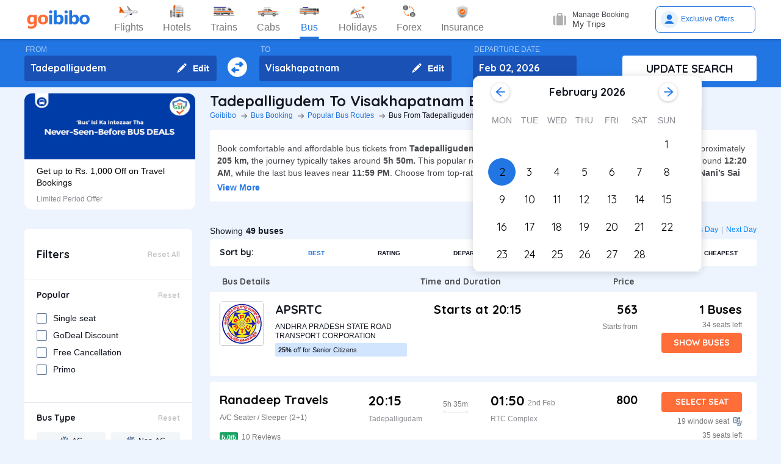

--- FILE ---
content_type: text/html; charset=utf-8
request_url: https://www.goibibo.com/bus/tadepalligudem-to-visakhapatnam-bus-tickets/
body_size: 71956
content:

    <!DOCTYPE html>
    <html lang="en" >
      <head>
        <script>
          var starttime = new Date();
        </script>
        <script type="application/ld+json">
    {"@context":"http://schema.org/","@type":"MobileApplication","name":"Goibibo App","offers":{"@type":"Offer","price":"0","priceCurrency":"INR"}
    ,"aggregateRating":{"@type":"AggregateRating","ratingValue":"4.6","reviewCount":"1798200"},"applicationCategory":"Travel","operatingSystem":"Android, iOS","URL":"https://play.google.com/store/apps/details?id=com.goibibo"}</script>
        <title data-react-helmet="true">Tadepalligudem to Visakhapatnam Bus Tickets Booking Online - Get upto ₹ 500 OFF | Goibibo</title>
        <meta data-react-helmet="true" name="theme-color" content="#2d67b2"/><meta data-react-helmet="true" property="fb:app_id" content="122023101161980"/><meta data-react-helmet="true" property="fb:pages" content="239522418693"/><meta data-react-helmet="true" name="alexaVerifyID" content="l3rQIge7B2N_G1cQl0VZP0y7-nE"/><meta data-react-helmet="true" name="viewport" content="user-scalable=no, initial-scale=1, maximum-scale=1, minimum-scale=1, width=device-width, height=device-height, target-densitydpi=device-dpi"/><meta data-react-helmet="true" name="description" content="Book Tadepalligudem to Visakhapatnam bus tickets online - Use Coupon GIBIGBUS and get upto Rs 500 OFF on booking at Goibibo. Check Tadepalligudem to Visakhapatnam bus ticket prices/fares, routes, timings, distance &amp; other details to enjoy hassle free journey."/><meta data-react-helmet="true" name="keywords" content="Tadepalligudem to Visakhapatnam bus, Tadepalligudem to Visakhapatnam sanitised bus, Tadepalligudem to Visakhapatnam Covid-19 Safe bus, Tadepalligudem to Visakhapatnam bus tickets, Tadepalligudem to Visakhapatnam sanitised bus tickets, Book Tadepalligudem to Visakhapatnam bus tickets, Tadepalligudem to Visakhapatnam Bus Tickets Online, Cheapest bus tickets for Tadepalligudem to Visakhapatnam"/><meta data-react-helmet="true" property="og:title" content="Book Bus from Tadepalligudem to Visakhapatnam | Bus Ticket Price, Timetable, Timings &amp; Ticket Fare from Rs. 500"/><meta data-react-helmet="true" property="og:description" content="Compare buses from Tadepalligudem to Visakhapatnam with fares starting at Rs. 500. Check Tadepalligudem to Visakhapatnam bus timings, prices, schedules, travel time (5h 50m), bus types (AC, Sleeper, Volvo), and book online for Tadepalligudem to Visakhapatnam buses.✅ No Hidden Charges ✅ Offers up to ₹500 OFF* ✅ Timetable ✅ Live Seat Availability "/><meta data-react-helmet="true" property="og:image" content="https://gos3.ibcdn.com/bus-default-1489655303.jpg"/><meta data-react-helmet="true" property="og:url" content="https://www.goibibo.com/bus/tadepalligudem-to-visakhapatnam-bus-tickets/"/><meta data-react-helmet="true" name="twitter:title" content="Tadepalligudem to Visakhapatnam Buses | Bus Timings, Fare from Rs. 500, Ticket Booking Online"/><meta data-react-helmet="true" name="twitter:description" content="Book Tadepalligudem to Visakhapatnam buses online. Find Tadepalligudem to Visakhapatnam bus services. View bus schedules, bus ticket fare, timings, routes, and availability. Save more with Goibibo offers. Cheapest ticket price Rs. 500."/>
        <link data-react-helmet="true" rel="shortcut icon" href="/favicon.ico"/><link data-react-helmet="true" rel="manifest" href="/manifest.json"/><link data-react-helmet="true" rel="preconnect" href="//goibibo.ibcdn.com/"/><link data-react-helmet="true" rel="dns-prefetch" href="//goibibo.ibcdn.com/"/><link data-react-helmet="true" rel="dns-prefetch" href="//www.googletagmanager.com"/><link data-react-helmet="true" rel="dns-prefetch" href="//www.google-analytics.com"/><link data-react-helmet="true" rel="icon" sizes="192x192" href="https://goibibo.ibcdn.com/hotelsnew/static/images/go@2x.png"/><link data-react-helmet="true" rel="shortcut icon" href="/favicon.ico"/><link data-react-helmet="true" href="https://www.goibibo.com/bus/tadepalligudem-to-visakhapatnam-bus-tickets/" rel="canonical"/><link data-react-helmet="true" href="https://goibibo.ibcdn.com/styleguide/css/combinedStyles.css" rel="stylesheet" type="text/css" media="all"/><link data-react-helmet="true" href="https://jsak.goibibo.com/pwa_v3/happy-header/8.0.0/ssr/header.css" rel="stylesheet" type="text/css" media="all"/>
        
        <style>
*,:after,:before{-webkit-tap-highlight-color:transparent;box-sizing:border-box;padding:0;margin:0;-webkit-font-smoothing:antialiased}::-webkit-scrollbar{display:none}input::-moz-placeholder{color:#a7aabc!important;font-weight:200!important}input::-ms-input-placeholder{color:#a7aabc!important;font-weight:200!important}input::-webkit-input-placeholder{color:#a7aabc!important;font-weight:200!important}a:focus,a:hover,input:focus{text-decoration:none;outline:0}.interlinkcardHeading{color:#141823}.seoStickyGutter{display:block;height:80px;width:100%}header.seoHeader{width:100%;background:#fff;display:flex!important;align-items:center;padding:10px 50px!important;box-shadow:0 2px 4px 0 rgb(0 0 0 / 15%);z-index:900;position:relative}.headerNav{display:flex}.headerNav li{display:flex;align-items:center;border:1px solid #e1e1e1;border-radius:18px;background:0 0;font-size:14px;color:#777;margin-left:10px;cursor:pointer;transition:all .4s ease;font-family:QuickSand,serif;font-weight:700}.headerNav li .nav-link{display:inline-flex;font-size:17px;color:#777;padding:8px 12px;align-items:center}.headerNav li .nav-link.active{color:#fff}.headerNav li.active{background:#2274e0;color:#fff;border:1px solid #2274e0}.headerSprite{background:url(https://gos3.ibcdn.com/bus_seo_header-1633492743.png) no-repeat;background-size:125px 200px;display:block;flex-shrink:0}.headerSprite.logo{width:104px;height:34px;background-position:0 0}.headerSprite.navIconFlights{width:24px;height:18px;background-position:-1px -39px;margin-right:5px}.headerSprite.navIconHotels{width:18px;height:18px;background-position:-4px -60px;margin-right:5px}.headerSprite.navIconBus{width:18px;height:18px;background-position:-5px -83px;margin-right:5px}.headerSprite.navIconTrains{width:17px;height:20px;background-position:-5px -125px;margin-right:5px}.headerSprite.navIconCabs{width:19px;height:16px;background-position:-4px -106px;margin-right:5px}.active .headerSprite.navIconFlights{background-position:-26px -39px}.pageActive, .pageNumber:hover{background-color: #ADD8E6;font-weight:900;}.pageNumber{padding:4px 6px;}.paginationSection{display:flex;flex-flow:wrap;justify-content:space-between;padding: 20px 5px;}.active .headerSprite.navIconHotels{background-position:-29px -60px}.active .headerSprite.navIconBus{background-position:-30px -83px}.active .headerSprite.navIconTrains{background-position:-30px -125px}.active .headerSprite.navIconCabs{background-position:-28px -106px}.headerSprite.editIcon{width:16px;height:16px;background-position:-56px -39px;margin-right:10px}.editIconSection{position:absolute;top:0;right:12px;display:flex;height:100%;align-items:center;height:100%;color:#fff;font-size:14px;font-weight:700;cursor:pointer}header .logo{margin-right:35px}.section{display:flex;width:100%;flex-direction:column;background-color:#eff3f8;position:relative}.innerSection{display:flex;flex-flow:column wrap;width:100%;max-width:1200px;background-color:#2276e3;margin:0 auto;padding-top:10px;padding-bottom:10px}.seoSearchWidget{width:100%;background-color:#2276e3;margin-bottom:10px;position:sticky;top:0;z-index:9;scroll-behavior:smooth;}.SearchWidgetSection{display:flex;flex-wrap:wrap;width:100%;align-items:flex-end}.swapIcon{display:flex;flex-flow:column wrap;width:10%;position:relative;padding-right:10px;padding-left:10px;padding-top:20px;-webkit-box-align:center;align-items:center;cursor:pointer}.searchSection{display:flex;flex-flow:row wrap;width:60%;padding-right:20px;position:relative}.dateSection{display:flex;flex-flow:column wrap;width:20%;padding-right:25px;padding-left:15px;position:relative}.searchBtnWrapper{display:flex;flex-flow:column wrap;width:20%;padding-left:20px;position:relative}.whiteBtn{display:flex;cursor:pointer;-webkit-box-pack:center;justify-content:center;height:42px;background-color:#fff;color:#141823;border:none;font-weight:700;border-radius:.4rem;-webkit-box-align:center;align-items:center;font-family:Quicksand;font-size:18px;font-weight:700}.searchWidgetLabel{color:#fff;padding-bottom:2px;padding-left:2px;opacity:.6;font-size:12px}.searchWidgetDeparture{background-color:#1951b5;color:#fff;border:none;font-size:16px;font-family:Quicksand;font-weight:700;display:block;width:170px;height:42px;padding:10px 10px 12px;line-height:1.3;border-radius:4px;flex-direction:row;align-items:center;cursor:pointer}.searchWidgetFrom{background-color:#1951b5;color:#fff;border:none;font-size:16px;font-family:Quicksand;font-weight:700;display:block;width:100%;height:42px;padding:10px 10px 12px;line-height:1.3;border-radius:4px;flex-direction:row;-webkit-box-align:center;align-items:center}.searchSectionInner{display:flex;flex-flow:column wrap;width:45%;position:relative}.offerCarousel{min-height:190px;min-width:280px;}.searchInfoSection{display:flex;flex-flow:row wrap;width:100%;padding-top:15px;padding-bottom:5px;-webkit-box-pack:justify;justify-content:space-between}.busDay{display:flex;flex-wrap:wrap;font-size:12px;color:#0084ff;text-decoration:none;cursor:pointer}.barSection{color:#647a97;opacity:.69;margin-right:5px;margin-left:5px;font-size:12px}.busCountSection,.busNextPrev{display:flex;flex-wrap:wrap;font-size:14px}.busCountTxt{padding-left:5px;font-size:14px;font-weight:700}.featuresList{display:flex;align-items:center;flex-wrap:wrap}.FeaturesListSection{box-shadow:rgb(185 186 210 / 30%) 0 1px 4px 0;width:100%;display:flex;padding:3px 5px 3px 15px;background-color:#eff3f8}.featuresList li{margin-right:10px;margin-top:4px}.featuresList li span{font-size:12px;padding-left:2px;color:#141823;vertical-align:text-top}h1,h2,h3,h4,h5,h6,p,ul{margin:0;list-style:none;padding:0}a{color:#0084ff;text-decoration:none;cursor:pointer}a:focus,a:hover{text-decoration:none;outline:0}.hide{display:none}.show{display:block}img{max-width:100%}.alignItemCenter{align-items:center}.marginRight10{margin-right:10px}.marginRight20{margin-right:20px}.textCenter{text-align:center}.textRight{text-align:right}.alignItemEnd{align-items:flex-end}.overflow{overflow:hidden}.blackText{color:#000}.darkGreyText{color:#4a4a4a}.greyText{color:#757575}.whiteText{color:#fff}.redText{color:#eb2026}.linkText{color:#2276e3}.darkGreenText{color:#249995}.blueText{color:#00a9ff}.liteBlueText{color:#a9d4f6}.greenText{color:#1a7971}.orangeText{color:#cf8100}.yellowText{color:#f5a623}.darkOrangeText{color:#f27239}.pinkText{color:#db6281}.font12{font-size:12px;line-height:12px}.relative{position:relative}.cancellationPolicy{border-collapse:collapse;width:100%;border: 1px solid;}.cancellationPolicy th,.cancellationPolicy td{border: 1px solid;padding:5px;}.makeFlex{display:flex}.makeFlex .flexTwo{flex:2;}.makeFlex.spaceBetween{justify-content:space-between}.flexOne{flex:1}.appendTop25{margin-top:25px}.appendBottom5{margin-bottom:5px}.appendBottom8{margin-bottom:8px}.appendBottom15{margin-bottom:15px}.appendBottom16{margin-bottom:16px}.appendBottom24{margin-bottom:24px}.appendLeft5{margin-left:5px}.marginRight30{margin-right:30px}.append10{margin:10px}.paddingTopBottom5{padding:5px 0;}.generalContentBlockBody{font-size:14px;color:#46484d;line-height:22px;padding:5px 0;}.whiteCardWrapper{display:flex;flex-direction:row;flex-wrap:wrap}.whiteCardWrapper .whiteCard:nth-child(odd){margin-right:12px}.whiteCardWrapper .whiteCard:nth-child(even){margin-left:12px}.whiteCardWrapper .sectionInfoOperator{margin-right:10px;margin-left:10px}.whiteCardWrapper .sectionInfoOperator:first-child{margin-left:0!important}.whiteCardWrapper .sectionInfoOperator:nth-child(3){margin-right:0}.sectionInfo{width:49%}.sectionInfoOperator{width:32%}.checkBoxWrapper label{position:relative;display:flex;cursor:pointer}.checkBoxWrapper input[type=checkbox]{cursor:pointer;position:absolute;left:0;z-index:11;width:18px;height:18px;opacity:0}.chkBoxText{flex:1;color:#333;font-size:14px;line-height:18px;padding-top:3px}.checkBoxWrapper .box{background:#fff;border:2px solid #647a97;border-radius:2px;display:inline-block;height:18px;margin:0 10px 0 0;position:relative;width:18px;top:2px}.checkBoxWrapper .check{border-color:#fff;border-image:none;border-style:none solid solid none;border-width:medium 2px 2px medium;height:10px;left:6px;position:absolute;top:3px;-webkit-transform:scale(1) rotate(45deg);-ms-transform:scale(1) rotate(45deg);transform:scale(1) rotate(45deg);-webkit-transition-delay:0.1s;transition-delay:0.1s;width:5px;z-index:1}.checkBoxWrapper input[type=checkbox]:checked~.box{border:none;background:#008cff}.bold{font-weight:700}body,html{font-family:roboto,Arial,Helvetica,sans-serif;background:#eef4fd}.quicksandBold{font-family:Quicksand,sans-serif}.acIcon,.backTopIcon,.blanketIcon,.charginPointIcon,.goSafeLocation,.headerDropDown,.liveTracking,.nearLocationIcon,.rightArrow,.searchIcon,.seaterIcon,.sleeperIcon,.starActive,.starInActive,.swapArrow,.waterBottleIcon,.windowSeatIcon{background-size:200px 200px;display:inline-block;font-size:0}.headerDropDown{display:flex;justify-content:center;align-items:center;transform:rotate(90deg);background-color: rgb(0 0 0 / 25%);;border-radius: 50%;width:18px;height:18px}.swapArrow{background-position:-2px -94px;width:24px;height:24px;margin-top:27px}.windowSeatIcon{background-position:-69px -23px;width:15px;height:15px}.starInActive{background-position:-68px -45px;width:12px;height:12px;margin-right:3px}.starActive{background-position:-50px -45px;width:12px;height:12px;margin-right:3px}.nearLocationIcon{background-position:-36px -66px;width:14px;height:13px;margin-right:3px}.backTopIcon{background-position:-2px -44px;width:14px;height:14px;margin-left:10px}.goSafeLocation{margin-right:8px;background-position:-2px -67px;width:28px;height:23px}.rightArrow{background-position:-25px -41px;width:20px;height:20px}.charginPointIcon{background-position:-23px -2px;width:14px;height:16px}.waterBottleIcon{background-position:-2px -21px;width:10px;height:17px}.blanketIcon{background-position:-62px -3px;width:19px;height:10px}.searchIcon{background-position:-3px -2px;width:14px;height:14px;position:absolute;top:10px;right:12px}.sleeperIcon{background-position:-42px -4px;width:15px;height:8px;margin-right:5px}.seaterIcon{background-position:-57px -25px;width:11px;height:10px}.liveTracking{background-position:-36px -21px;width:18px;height:19px;margin-left:5px}.acIcon{background-position:-18px -24px;width:14px;height:14px;margin-right:4px}.learnMoreSection{background:#fff;border-radius:4px;padding:12px 24px 12px 12px;display:flex;flex-direction:row;align-items:center;margin-bottom:16px}.contentCenter{align-items:center;display:flex}.cardInfoSection ul{flex:1;display:flex;flex-wrap:wrap}.cardInfoContent{flex:1}.travelTime p:first-of-type::after,.travelTime p:first-of-type::before{content:"";width:5px;height:5px;border-radius:4px;background:#eff3f8;position:absolute;top:17px}.rtcBus{width:100px}.goSafeLocationTxt{font-size:16px;color:#141823;flex:1}.showMoreList{font-size:12px;background:#f5f8fd;border-radius:4px;padding:6px;color:#2276e3;font-family:Quicksand;margin-left:28px}.sortByWrapper{display:flex;flex-flow:row wrap;width:100%;background-color:#fff;padding-left:16px;padding-right:16px;border-radius:4px;-webkit-box-align:baseline;align-items:baseline;margin-bottom:16px}.sortByHeading{display:flex;flex-flow:row wrap;padding-top:12px;padding-bottom:12px;width:15%}.sortByTxtSpan{font-weight:700;font-size:14px;font-family:Quicksand}.sortBySortingFilters{display:flex;flex-flow:row wrap;width:85%;-webkit-box-pack:justify;justify-content:space-between}.sortByFilterstxtSpan{font-weight:700;font-size:10px;padding:15px;display:flex;-webkit-box-align:center;align-items:center;cursor:pointer}.sortByFilterstxtSpan.active{color:#2276e3}.truncatelistHeading{width:216px;white-space:nowrap;overflow:hidden;text-overflow:ellipsis}.busDetails{padding-left:20px;width:345px}.hotelCard{width:305px;margin-right:24px;height:185px}.hotelImg{background:#d8d8d8;border:1px solid #979797;border-radius:4px;width:305px;height:100px;margin-bottom:8px;display:inline-block}.hotelPrice{font-size:24px;color:#141823;font-family:Quicksand}.hotelLoaction{font-size:14px;color:#777;margin-bottom:4px}.amenitiesNext button,.amenitiesPrev button,.filterNext button,.filterPrev button,.next button,.nextReview button,.prev button,.prevReview button{color:#fff;border:0;background:#fff}.amenitiesPrev button::after,.filterPrev button::after,.prev button::after,.prevReview button::after{content:"";border:solid #2276e3;border-width:0 3px 3px 0;padding:5px;position:absolute;left:-22px;transform:translate(-50%,-50%) rotate(135deg)}.filterHotel{width:285px;height:180px}.amenitiesNext button::after,.filterNext button::after,.next button::after,.nextReview button::after{content:"";border:solid #2276e3;border-width:0 3px 3px 0;padding:5px;position:absolute;top:0;left:45%;transform:translate(-50%,-50%) rotate(-45deg)}.filterPrev button{width:32px;height:32px;box-shadow:0 .1rem .4rem 0 rgb(0 0 0 / 25%);background-color:#fff;border-radius:50%;display:flex;align-items:center;justify-content:center;position:absolute;top:50%;transform:translateY(-50%);cursor:pointer;z-index:1;left:-10px;border:0}.filterPrev button::after{content:"";border:solid #2276e3;border-width:0 2px 2px 0;padding:4px;position:absolute;left:55%;top:50%;transform:translate(-50%,-50%) rotate(135deg)}.filterHotel{width:285px;height:180px}.filterNext button{width:32px;height:32px;box-shadow:0 .1rem .4rem 0 rgb(0 0 0 / 25%);background-color:#fff;border-radius:50%;display:-webkit-box;display:flex;align-items:center;justify-content:center;position:absolute;top:50%;transform:translateY(-50%);cursor:pointer;z-index:1;right:0;border:0}.filterNext button::after{content:"";border:solid #2276e3;border-width:0 2px 2px 0;padding:4px;position:absolute;left:45%;top:50%;transform:translate(-50%,-50%) rotate(-45deg)}.seoCarousel{width:100%}.sliderScroll,.sliderScrollAmenities,.sliderScrollReview{display:flex;overflow-x:auto;scroll-behavior:smooth}.filterSlider{display:flex;flex-direction:column;height:190px;width:280px;border-radius:12px;background-color:#fff}.sliderImg{border-radius:12px 12px 0 0;width:280px;height:108px;cursor:pointer}.sliderInfoSubtext{font-size:12px;color:#898b91;padding-top:10px}.sliderHeadInfo{font-size:14px;color:#000;line-height:1.4}.sliderInfoWrap{cursor:pointer;width:280px;display:flex;flex-direction:column;padding:10px 20px;height:95px;justify-content:flex-end}.sliderHeading{font-size:18px;color:#141823;margin-bottom:4px;font-family:Quicksand}.seoCarousel .sliderNav .carousel-arrow{border:solid #979797;border-width:0 1px 1px 0;display:inline-block;padding:4px}.seoCarousel .sliderNav .filterPrev button{position:absolute;left:-30px;top:25%;padding:0 8px!important;background:#fff;border:0}.seoCarousel .sliderNav{position:absolute;right:0;top:-50px}.seoCarousel .sliderNav .amenitiesPrev button,.seoCarousel .sliderNav .prev button,.seoCarousel .sliderNav .prevReview button{outline:0;border:0}.seoCarousel .sliderNav .filterNext button{position:absolute;right:0;top:25%;padding:0 8px!important;border-left:solid 1px #eaeaea!important;background:#fff;border:0}.seoCarousel .sliderNav .filterNext button{top:50%}.seoCarousel .sliderNav .filterPrev button{left:-17px;top:50%}.seoFaqWrap{display:flex;margin:0 auto;background:#fff;border-radius:6px;padding:20px 32px;flex-direction:column;margin-bottom:24px}.faqHeading{font-size:24px;line-height:32px;color:#141823;font-weight:700;font-family:quicksand;margin-bottom:20px}.seoFaqItem{display:flex;flex-direction:column;margin-bottom:20px}.seoFaqItem .faqQues{color:#46484d;font-weight:700;margin-bottom:8px}.seoFaqItem p{font-size:16px;color:#46484d;line-height:22px}.filterRow{justify-content:space-between;padding:20px;border-bottom:1px solid #e1e7ee}.filterRow h2{font-size:18px;color:#141823;font-family:"Quicksand Bold",sans-serif;margin-bottom:1px}.seoHeading h1, h2{font-size:24px;color:#141823;font-weight:700;font-family:quicksand;margin-bottom:4px;text-transform:capitalize;}.seoBreadcrumbActive{font-size:12px;color:#141823;text-transform:capitalize;}.seoBreadcrumb{display:flex;align-items:center;margin-bottom:16px;text-transform:capitalize;}.seoBreadcrumb li{position:relative;padding-right:24px}.seoBreadcrumb li:last-child::after,.seoBreadcrumb li:last-child::before{display:none}.seoBreadcrumb li::before{content:"";position:absolute;display:block;width:1px;height:8px;background-color:#4f525a;-webkit-transform:rotate(-90deg) translate(15px,4px);-ms-transform:rotate(-90deg) translate(15px,4px);transform:rotate(-90deg) translate(15px,4px);right:15px;top:20px}.seoBreadcrumb li::after{content:"";display:block;width:6px;height:6px;border-top:1px solid #4f525a;border-left:1px solid #4f525a;-webkit-transform:rotate(135deg);-ms-transform:rotate(135deg);transform:rotate(135deg);position:absolute;top:6px;right:7px}.seoBreadcrumb li a{color:#2274e0;font-size:12px;line-height:16px}.seoDescTitle{max-width:89.6rem;width:89.6rem;font-size:16px;line-height:22px;background:#fff;border-radius:4px;padding:12px;color:#141823;margin-bottom:24px}.seoListingTable{width:100%;border:none;outline:0}.seoListingTable{display:flex;align-items:flex-start;background:#fff;border-radius:4px;padding:16px 24px 12px 16px;margin-top:8px}.listingTableSection{width:100%}.seoListingTable td:first-of-type{width:25%}.seoListingTable td:nth-child(2){width:40%;display:flex;align-items:center;justify-content:space-between;flex-direction:column;margin-left:20px}.travellerName{width:250px}.listTypeTableSection .travellerName{width:350px}.seoListingTable td:nth-child(3){width:15%;display:flex;flex-direction:column;text-align:right;flex:1}.seoListingTable td:last-of-type{width:20%;display:flex;flex-direction:column;align-items:flex-end}.travelAgency{font-size:20px;font-family:quicksand;color:#000;font-weight:700;margin-bottom:8px}.busDuration,.rtcbusType{font-size:12px;line-height:16px;color:#757575;margin-bottom:16px}.RatingReview{display:flex;align-items:center;font-size:12px;color:#777;margin-bottom:10px}.RatingTag{background:#f39c12;border-radius:2px;font-size:11px;padding:1px 3px;font-weight:700;color:#fff}.FromInfo{display:flex;flex-direction:column;width:110px;overflow-wrap:break-word;margin-right:12px}.FromInfo p:first-of-type{display:flex;font-size:22px;font-weight:700;font-family:quicksand;color:#000;margin-bottom:8px}.FromInfo p:first-of-type span{font-size:12px;color:#898b91;font-family:Arial,Helvetica,sans-serif;font-weight:400;align-items:flex-end;margin-bottom:3px;display:flex}.FromInfo p:nth-child(2){font-size:12px;color:#898b91}.travelTime{display:flex;flex-direction:column;font-size:12px;color:#777;text-align:center;margin-right:37px}.travelTime p:first-of-type{border-bottom:solid 1px #eff3f8;padding-bottom:5px;margin-bottom:5px;position:relative}.travelTime p:first-of-type::after{left:0}.travelTime p:first-of-type::before{right:0}.price{font-size:20px;font-weight:700;font-family:quicksand;color:#000;margin-bottom:8px;text-align:right}.orgPrice{font-size:12px;color:#777;text-align:right}.selectSeat{outline:0;border:none;background:#ff6d38;width:132px;height:33px;line-height:33px;color:#fff;font-weight:700;border-radius:4px;font-family:quicksand;font-size:14px;margin-bottom:8px;text-align:center}.windowSeat{font-size:12px;display:flex;align-items:center;color:#777;text-align:right;justify-content:right;margin-bottom:8px}.seatLeft{font-size:12px;text-align:right;color:#777}.tableHeading th{color:#4b4d52;font-family:quicksand;font-size:14px}.busInfo{font-size:12px;color:#777;font-family:Arial,Helvetica,sans-serif;font-weight:400;padding-left:35px;flex:1}.marginBottom0{margin-bottom:0}.busInfo p:first-of-type{font-size:20px;font-weight:700;font-family:quicksand;color:#000;margin-bottom:8px}.busesInfo{font-size:20px;font-weight:700;font-family:quicksand;color:#000;margin-bottom:5px;text-align:right}.travelerImg{width:73px;height:73px;border-radius:4px;background:#d8d8d8;border:1px solid #979797;margin-right:18px}.viewMoreBuses{background:#d1e5ff;border-radius:4px;padding:26px 0;color:#2274e0;font-size:18px;font-family:quicksand;font-weight:700;text-align:center;margin-top:24px}.whiteCard h2{font-size:24px;color:#141823;font-family:Quicksand;font-weight:700}.viewBusesRoute{display:flex;flex-direction:row;justify-content:space-between;background:#fff;padding:32px 56px 32px 40px;border-radius:6px;color:#2274e0;font-size:18px;font-family:quicksand;font-weight:700;margin-bottom:24px}.infoTxt{font-size:14px;color:#46484d;margin-top:8px;line-height:20px}.infoLink{font-size:14px;padding:3px}.cardInfoContent,.cardInfoSection{display:flex;flex-direction:row;margin-top:20px;justify-content:space-between;max-height:150px;overflow-x:scroll}.cardInfoSection.heightAuto{max-height:max-content;}.cardInfoContent ul li,.cardInfoSection ul li{margin-bottom:16px;margin-right:30px;width:230px;font-size:14px;color:#777;white-space:nowrap;overflow:hidden;text-overflow:ellipsis}.cardInfoContent ul li a,.cardInfoSection ul li a{font-size:14px;color:#2274e0}.spaceSection{width:20px}.ContentWrapper{width:1200px;margin:0 auto;margin-bottom:70px}.contentSection{display:flex;justify-content:space-between;margin-bottom:34px}.LftSection{width:285px;order:1}.filterSection{background:#fff;border-radius:6px;margin-bottom:16px}.RgtSection{width:calc(1200px - 304px);order:2}.whiteCard{border-radius:6px;background:#fff;padding:20px 32px;margin-bottom:24px}.backTopSection{background:#fff;border-radius:6px;padding:16px 0;display:flex;align-items:center;justify-content:center;color:#141823;font-size:16px;font-family:Quicksand}.makeFlex{display:-webkit-box;display:-webkit-flex;display:-moz-box;display:-ms-flexbox;display:flex}.makeColumn{flex-direction:column!important}.filterSectionRow{border-bottom:1px solid #e3e7eb;padding:20px}.imgWrapper{width:24px;height:24px;background:#f3f6f8;border-radius:2px;margin-right:8px;display:flex;align-items:center;justify-content:center}.filterSectionRow:last-child{margin-bottom:0}.filterSectionRow h3{font-size:14px;color:#141823;font-family:"Quicksand Bold",sans-serif;margin-bottom:16px}.filterTabsWrapper{display:flex;flex-wrap:wrap;justify-content:space-between}.filterTabs{width:118px;height:28px;border-radius:4px;background:#f3f6f8;display:flex;align-items:center;color:#0a2549;font-size:11px;justify-content:center;cursor:pointer;margin-bottom:8px}.filterTabs.active{background:#2276e3;color:#fff;font-weight:700}.searchFeildWrapper{position:relative;margin-bottom:20px}.searchFeildWrapper input::placeholder{color:#9b9b9b}.searchFeildWrapper input[type=text]{border:1px solid #979797;padding:8px 10px 8px 14px;width:100%;border-radius:4px;height:36px;font-weight:400;font-family:Quicksand;font-size:12px;color:#898b91;outline:0}.mFilterHeader,.mobildFilterBtn,.mobileFilterRow{display:none}.mFilterHeader .crossIcon{display:none}input::placeholder{color:#4a4a4a;font-weight:700;opacity:1}input:-ms-input-placeholder{color:#4a4a4a;font-weight:700}input::-ms-input-placeholder{color:#4a4a4a;font-weight:700}.travellerInfoSection{display:flex}.learnMoreTxt{font-size:16px;color:#2276e3;font-weight:700;margin-left:8px}.busesCount,.mobileOnly{display:none}.footerWrapper{background:#fff;padding-top:40px;padding-bottom:60px}.footerContent{width:1280px;margin:0 auto;flex-wrap:wrap}.footerBlock{flex:1;width:206px}.footerBlock .footerHeading{font-size:18px;color:#141823;font-family:quicksand;margin-bottom:16px;font-weight:700}.footInfo li{margin-bottom:12px;width:200px;white-space:nowrap;overflow:hidden;text-overflow:ellipsis}.footInfo li a{color:#757575;font-size:14px;color:#0084ff}.footerSection{border-bottom:1px solid #d8d8d8;padding-bottom:20px;display:flex;flex-direction:row}.followUsSection{display:flex;justify-content:space-between;align-items:flex-end;padding:20px 0;border-bottom:1px solid #d8d8d8}.followIcons img{margin-right:10px}.followTxt{color:#141823;font-size:18px;font-family:quicksand;margin-bottom:10px}.bankInfo{justify-content:flex-end;display:flex}.allRightSection{display:flex;justify-content:space-between;align-items:flex-end;padding:20px 0}.allRightSubContent img{margin-right:18px}.copyrightText{font-size:12px;color:#777;text-align:right}.mobileHeaderWrapper{background-color:#2276e3;min-height:60px;width:100vw;z-index:1;top:0;position:fixed;padding:12px 20px}.headerLeftIcon{width:36px;display:flex;flex-direction:column}.headerLeftIcon span{width:18px;height:2px;margin-bottom:3px;background:#fff}.headerDateTxt{color:#fff;font-size:12px;margin-right:8px}.headerRouteTxt{color:#fff;font-size:16px;margin-bottom:2px;font-family:quicksand}.overlayBg{background-color:rgba(0,0,0,.5);z-index:2;width:100vw;position:absolute;height:100vh;top:0}.headerOverlaySection{position:relative;z-index:4;width:100%;top:0;box-shadow:rgb(0 0 0) 1px 0 0;background:#fff;top:20px}.widgetSection{border-bottom:1px solid #eff3f8}.widgetTab{padding:16px 10px 7px 26px}.updateBtn{display:flex;padding:10px 8px}.departWidget{padding:17px 10px 6px 26px}.widgetHeading{font-size:12px;color:#777;margin-bottom:4px}.widgetTxt{font-size:18px;color:#141823;font-family:quicksand;margin-bottom:2px}.updateSearch{background-color:#ff6d38;border-radius:8px;padding:12px 0;color:#fff;width:100%;text-align:center;font-size:16px;font-family:quicksand}.headerOverlayMain{display:none}.widgetTabRight{display:flex;flex-direction:column;align-items:flex-end}.operatorsContentScetion{margin-bottom:0}.moreBtn{margin-bottom:40px}.appendTop13{margin-top:13px}.appendTop16{margin-top:16px}.busImg{margin-right:16px}.seoCarousel .sliderNav.sliderNavOperators{top:-32px;right:30px}.whiteCardOperators{padding:20px 16px 24px 16px}.amenitiesList{margin-right:32px;text-align:center}.amenitiesListItem{font-size:12px;color:#777;margin-top:6px}.height30{height:30px}.sliderCard{min-width:198px;margin-right:40px}.dateText{font-size:14px;color:#777;margin-left:5px}.cardInfoHeading{font-size:14px;color:#777;margin-bottom:8px;font-weight:700}.cardInfoDisc{font-size:16px;color:#777}.tagGreen{background:#18a160}.redTag{background:#ff3a5c}.infoSection{margin-top:8px;color:#46484d;font-size:14px;margin-bottom:16px;line-height:20px}.leftContentTxt{width:198px;font-size:16px;color:#141823;font-family:quicksand;font-weight:700}.rightContentTxt{font-size:14px;color:#141823}.cardInfoWrapper{display:flex}.listingHeading{font-size:24px;color:#141823;font-family:quicksand;font-weight:700;margin-bottom:16px;margin-top:24px;}.noResult{background:#fff;border-radius:4px;padding:40px;width:100%;display:flex;align-items:center;justify-content:center;flex-direction:column;margin-top:38px}.noResultText{font-size:16px;color:#2276e3;font-weight:700;padding-top:20px;padding-bottom:10px}.operatorsTable td:first-of-type{width:32%}.operatorsTable td:nth-child(2){width:38%}.listTypeTableSection .operatorsTable td:nth-child(2){width:25%}.operatorsTable td:nth-child(3){width:12%}.listTypeTableSection .operatorsTable td:nth-child(3){text-align:center}.listTypeTableSection .operatorsTable td:nth-child(4){width:12%}.operatorsTable td:last-of-type{width:18%}.width300{width:300px}.width350{width:350px}.busTypeInfo{font-size:16px;color:#46484d;line-height:22px}.errorMsgOperatots{font-family:Quicksand;font-weight:400;color:#000;font-size:20px;padding-bottom:20px}.travelPass .discountTxt{font-weight:400;font-size:16px;line-height:20px;color:#141823;max-width:700px;margin-top:8px;margin-bottom:16px}.travelPass .copyBtn{all:unset;padding:8px 16px;font-weight:700;font-size:12px;line-height:16px;text-align:center;color:#2276e3;background-color:#fff;border-style:dashed;border-color:#2276e3;cursor:pointer}.whiteCard.travelPass{background:url("https://gos3.ibcdn.com/busBannerWeb-1652854912.png") no-repeat}.routeInformation .routeTable{margin-top:2px}.routeInformation .infoTitle{width:180px;font-weight:500;font-size:14px;line-height:18px}.routeInformation .infoText{text-align:left;font-weight:400;font-size:14px;line-height:16px;padding-right:40px}.nfContentH{width:1280px;margin:auto;flex-wrap:wrap;padding-top:3rem;padding-bottom:10rem}.nfContentText{font-size:12rem;font-weight:700;color:#cdcdcd}.nfContentSubText{font-size:5rem;font-weight:700;color:#cdcdcd}.nfContentSubText1{font-size:3rem;font-weight:700}@media screen and (max-width:768px){.whiteCard.travelPass{background:url("https://gos3.ibcdn.com/busBannerMobile-1652854979.png");height:171px;background-size:contain;background-repeat:round}.travelPass .discountTxt{font-size:12px;line-height:12px}.travelPass .copyBtn{font-size:12px;line-height:16px;padding:4px 8px}.sortBySortingFilters{width:100%;justify-content:inherit}.sortByWrapper{padding:0;box-shadow:rgb(185 186 210 / 30%) 0 1px 4px 0}.sortByFilterstxtSpan{padding:8px 0;border-right:1px solid #e5e5e5;justify-content:center;flex:1;color:#647a97}.sortByFilterstxtSpan:last-child{border-right:0}.searchInfoSection{padding:12px}.offerCarousel{display:none}.errorMsgOperatots{font-size:14px;padding:15px 10px 10px;background:#fff}.mobileNoResult{font-family:Quicksand;font-size:16px;font-weight:700;color:#141823;padding:15px}.knowMoreLink{font-size:14px;color:#2274e0;font-family:quicksand;font-weight:700}.cardInfoWrapper{display:none}.listingHeading{font-size:16px;padding-left:12px;margin-bottom:10px}.seatLeft{display:none}.busDuration{margin-bottom:8px}.busTypeInfo{font-size:14px;line-height:20px}.sectionInfoOperator{width:100%}.whiteCardWrapper .whiteCard:nth-child(odd){margin-right:0}.whiteCardWrapper .whiteCard:nth-child(even){margin-left:0}.whiteCardWrapper .sectionInfoOperator{margin-right:0;margin-left:0}.firstListBtn{width:100%!important}.busesInfoSection{position:absolute;top:10px;right:12px}.seoListingTable td:last-of-type{width:40%}.sliderNavSlider{display:none}.whiteCard{border-radius:0}.whiteCardWrapper .sectionInfo{width:100%;border-radius:0;margin-left:0!important;margin-right:0!important}.showBusBtn{background:#2276e3;border-radius:50px;border:0;outline:0;padding:8px 12px;font-size:14px;color:#fff}.busesInfoMobile{font-size:16px;font-weight:700;font-family:quicksand;color:#141823;text-align:right;margin-bottom:8px}.desktopOnly{display:none}.downArrow{border:solid #fff;border-width:0 2px 2px 0;display:inline-block;padding:3px;transform:rotate(44deg);margin-bottom:2px;margin-left:4px}.travelerImg{width:50px;height:50px;margin-right:12px}.busesCount{font-size:12px;color:#777;display:block}.backTopSection,.busInfo,.sliderNav,.sortByHeading{display:none}.mobileOnly{display:block}.crossPrice{font-size:14px;color:#777;margin-bottom:4px;text-decoration:line-through;text-align:right}.listingPrice{color:#141823;font-size:18px;font-family:Quicksand}.filterHotel{margin-right:10px}.hotelCard{margin-right:16px}.seoListingTable td:nth-child(3){display:none}.listTypeTableSection .operatorsTable td:nth-child(3){align-self:flex-end}.listTypeTableSection .seoListingTable td:nth-child(3){display:flex}.listTypeTableSection .operatorsTable td .sub_txt{display:block;font-size:10px}.listTypeTableSection td:nth-child(4){display:none}.firstRowList td:nth-child(3){align-self:auto}.faqHeading{font-size:16px;margin-bottom:16px}.seoFaqItem .seoFaqItem,.seoFaqItem p{font-size:14px}.seoFaqWrap{padding:12px 16px}.cardInfoSection{margin-top:16px}.whiteCard{padding:12px 16px;margin-bottom:16px}.whiteCard h2{font-size:16px}.viewBusesRoute{padding:12px 16px;font-size:16px;align-items:center;margin-bottom:16px}.viewBusesRoute p{width:80%}.travelTime{margin-right:18px}.FromInfo p:first-of-type span{display:none}.FromInfo{width:50px;align-items:flex-start}.FromInfo p:nth-child(2),.selectSeat,.windowSeat{display:none}.travelAgency{font-size:18px;margin-bottom:1px}.rtcbusType{font-size:11px;margin-bottom:6px}.viewMoreBuses{margin-top:16px;font-size:16px;border-radius:8px;margin:16px 24px 12px 24px;padding:12px 0}.contentSection{margin-bottom:16px;flex-direction:column}.RatingReview{font-size:11px;margin-bottom:15px}.FromInfo p:first-of-type{font-size:16px;margin-bottom:0}.seoListingTable{padding:10px;border-radius:0;flex-wrap:wrap}.learnMoreTxt{font-size:12px}.seoListingTable td:nth-child(2){width:60%;align-self:flex-end;margin-left:0;align-items: self-start;}.travellerName{width:100%}.firstList .travellerInfoSection{flex-direction:row}.seoListingTable td:first-of-type{width:100%;position:relative}.tagsName{position:absolute;top:0;right:0}.seoListingTable td.firstList:first-of-type{width:100px;flex:1}.cardInfoSection{flex-direction:column}.spaceSection{display:none}.seoHeading h1, h2{white-space:nowrap;overflow:hidden;text-overflow:ellipsis;font-size:16px;margin-bottom:8px;padding:0 12px}.learnMoreSection{border-radius:0;padding:12px 8px;margin-bottom:0}.goSafeLocationTxt{font-size:12px}.seoBreadcrumb{padding:0 12px;margin-bottom:12px}.seoDescTitle{font-size:12px;line-height:16px;border-radius:0;padding:8px;margin-bottom:8px;width: 100%;}.ContentWrapper,.LftSection,.RgtSection{width:100%}.ContentWrapper{flex-direction:column;margin-top:70px;margin-bottom:0}.filterSection{display:none}.allRightSection,.followUsSection{display:none}.footerSection{border-bottom:0;padding-bottom:20px;flex-direction:column}.footerContent{width:100%}.footerBlock{width:inherit;padding:0 24px}.footerBlock .footerHeading{font-size:14px;margin-bottom:8px}.footInfo{margin-bottom:16px}.footInfo li{width:inherit;margin-bottom:16px}.footInfo li a{font-size:12px}}.marginT10{margin-top:10px}.cpointer{cursor:pointer}.nfContentH{width:320px;margin:auto;flex-wrap:wrap;padding-top:3rem;padding-bottom:10rem}.nfContentText{font-size:12rem;font-weight:700;color:#cdcdcd}.nfContentSubText{font-size:5rem;font-weight:700;color:#cdcdcd}.nfContentSubText1{font-size:3rem;font-weight:700}.PersuasionTag{display: flex;color: #18A160;-items: center;width: 100%;margin-bottom: 10px;}.PersuasionTag img {width: 0.9rem;height: 0.9rem;margin-right: 0.6rem;}.PersuasionTag ul {display: flex;}.container {padding-left: 0.8rem;}.licontainer {padding-left: 0.8rem;}.OfferDetailsDiv {display: flex;flex-wrap: wrap;flex-direction: row;background: rgba(255, 194, 74, 0.1);border-radius: 3rem;padding-right: 0.8rem;align-items: center;margin-top: 10px;justify-content: center;}.OfferTxtBusCard {color: #846418;font-size: 0.9rem;padding-left: 0.5rem;font-weight: bold;}.InnerContentLayoutDiv {display: flex;flex-wrap: wrap;align-items: center;position: relative;}.TextSpanBusCard {display: flex;flex-wrap: wrap;color: #647a97;font-size: 1.2rem;align-items: center;font-weight: medium;padding-left: 0.5rem;}.seoListingContainer {margin: 10px 0;}.pTagContainer {display: flex;align-items: flex-start;background: #fff;border-radius: 4px;padding: 0px 24px 0px 16px;}.busDetailsContainer {display: flex;flex-wrap: wrap;width: 100%;background-color: #ffffff;border-bottom-left-radius: 0.4rem;border-bottom-right-radius: 0.4rem;border-top: 1px solid #eff3f8;padding: 1rem 2rem;align-items: center;justify-content: space-between;}.seoListingTableForCard {border-bottom-right-radius: 0;border-bottom-left-radius: 0;}.BoadingElink {font-size: 1.2rem;padding-left: 2.5rem;display: flex;flex-wrap: wrap;color: #0084ff;text-decoration: none;cursor: pointer;}.AmminitiesInnerLayoutDiv {display: flex;flex-flow: row wrap;justify-content: space-between;align-items: center;margin-left: auto;}.seoListingTableForCard td:nth-child(2) {width: 40%;}.discountTag {background: #D1E5FF;padding: 4px 5px;border-radius: 2px;font-size: 11px;color: #141823;margin-bottom: 20px;margin-top: 4px;cursor: pointer;}.rtcBusForCard {width: auto;} @media screen and (max-width:768px) {.priceGoDealMobile{margin-top:-20px;} .busDetailsContainer {display: none;}.pTagContainer {display: none;}.seoListingTableForCard td:nth-child(2) {width: 60%;}.showBusBtnBusCard {color: #2276E3;font-weight: 700;font-size: 12px;line-height: 15px;background: #fff;border: #fff;padding: 0;} .showBusBtnBusCard .downArrow {border-color: #2276E3;}.rtcBusForCard {width: 150px;}.rtcCardMobileOnly {display: flex;flex-direction: column;align-items: flex-end;margin-top: 6px;}.busesCountMobile {font-size: 11px;margin-bottom: 4px;}.rtcListingMobile {padding-bottom: 11px;}.discountTag {margin-bottom: 0;margin-top: 0; }.rtcFlexMobile {align-items: center;}}.listingPriceMobile{text-align: right;}.howToBookList{list-style-type:decimal;padding:10px 20px}

    </style>  
        <style data-styled="true" data-styled-version="5.3.11">@import url('https://fonts.googleapis.com/css?family=Quicksand:400,700&display=swap');/*!sc*/
html{font-size:10px;}/*!sc*/
html,.scroll-container{overflow-y:scroll;}/*!sc*/
html.modal-open{overflow:hidden;}/*!sc*/
body.moda-open{overflow:inherit;}/*!sc*/
@media (prefers-reduced-motion){html,.scroll-container{-webkit-scroll-behavior:auto;-moz-scroll-behavior:auto;-ms-scroll-behavior:auto;scroll-behavior:auto;}}/*!sc*/
*{padding:0;margin:0;-webkit-box-sizing:border-box;-moz-box-sizing:border-box;box-sizing:border-box;}/*!sc*/
.headerBox{z-index:99;}/*!sc*/
.oh{height:110vh;overflow-y:hidden;position:fixed;width:100%;margin:0px auto;}/*!sc*/
body{background:#eef4fd;color:#141823;font:400 1.2rem/1.33 "Helvetica Neue",Helvetica,Arial,sans-serif;-webkit-font-smoothing:antialiased;-moz-osx-font-smoothing:grayscale;}/*!sc*/
data-styled.g2[id="sc-global-eNOVis1"]{content:"sc-global-eNOVis1,"}/*!sc*/
.jwTvri{width:1.5rem;height:1.5rem;fill:#2276e3;cursor:pointer;}/*!sc*/
data-styled.g46[id="sc-gEvEer"]{content:"jwTvri,"}/*!sc*/
.gnqiTU{width:1.5rem;height:1.5rem;fill:#2276e3;cursor:pointer;}/*!sc*/
data-styled.g47[id="sc-eqUAAy"]{content:"gnqiTU,"}/*!sc*/
.geGAxR{width:100%;display:-webkit-box;display:-webkit-flex;display:-ms-flexbox;display:flex;-webkit-flex-direction:column;-ms-flex-direction:column;flex-direction:column;}/*!sc*/
data-styled.g48[id="sc-fqkvVR"]{content:"geGAxR,"}/*!sc*/
.kUmgeZ{display:-webkit-box;display:-webkit-flex;display:-ms-flexbox;display:flex;-webkit-flex-wrap:wrap;-ms-flex-wrap:wrap;flex-wrap:wrap;-webkit-flex-direction:row;-ms-flex-direction:row;flex-direction:row;width:100%;border-bottom:0.1rem solid #eff3f8;-webkit-flex-direction:column;-ms-flex-direction:column;flex-direction:column;display:-webkit-box;display:-webkit-flex;display:-ms-flexbox;display:flex;}/*!sc*/
data-styled.g49[id="sc-dcJsrY"]{content:"kUmgeZ,"}/*!sc*/
.cYWNIx{width:100%;display:-webkit-box;display:-webkit-flex;display:-ms-flexbox;display:flex;-webkit-flex-direction:column;-ms-flex-direction:column;flex-direction:column;}/*!sc*/
data-styled.g50[id="sc-iGgWBj"]{content:"cYWNIx,"}/*!sc*/
.eUCUPu{display:-webkit-box;display:-webkit-flex;display:-ms-flexbox;display:flex;-webkit-flex-direction:row;-ms-flex-direction:row;flex-direction:row;font-family:Quicksand;font-size:1.8rem;padding-bottom:1.5rem;padding-top:1.5rem;padding-left:2.5rem;padding-right:2.5rem;font-weight:bold;}/*!sc*/
data-styled.g51[id="sc-gsFSXq"]{content:"eUCUPu,"}/*!sc*/
.cAtmCA{width:100%;display:-webkit-box;display:-webkit-flex;display:-ms-flexbox;display:flex;-webkit-flex-direction:column;-ms-flex-direction:column;flex-direction:column;padding-top:0.2rem;padding-left:2.5rem;padding-right:2.5rem;padding-bottom:0.5rem;border-right:0.1rem solid #eff3f8;}/*!sc*/
data-styled.g53[id="sc-imWYAI"]{content:"cAtmCA,"}/*!sc*/
.bMxYqU{display:-webkit-box;display:-webkit-flex;display:-ms-flexbox;display:flex;-webkit-flex-wrap:wrap;-ms-flex-wrap:wrap;flex-wrap:wrap;-webkit-flex-direction:row;-ms-flex-direction:row;flex-direction:row;-webkit-align-items:center;-webkit-box-align:center;-ms-flex-align:center;align-items:center;-webkit-box-pack:start;-webkit-justify-content:flex-start;-ms-flex-pack:start;justify-content:flex-start;}/*!sc*/
.bMxYqU li{width:4.5rem;height:3.5rem;-webkit-box-pack:center;-webkit-justify-content:center;-ms-flex-pack:center;justify-content:center;display:-webkit-box;display:-webkit-flex;display:-ms-flexbox;display:flex;-webkit-flex-wrap:wrap;-ms-flex-wrap:wrap;flex-wrap:wrap;-webkit-flex-direction:column;-ms-flex-direction:column;flex-direction:column;-webkit-align-items:center;-webkit-box-align:center;-ms-flex-align:center;align-items:center;font-size:1.4000000000000001rem;color:#898b91;}/*!sc*/
data-styled.g54[id="sc-jXbUNg"]{content:"bMxYqU,"}/*!sc*/
.bUGgCx{display:-webkit-box;display:-webkit-flex;display:-ms-flexbox;display:flex;-webkit-flex-wrap:wrap;-ms-flex-wrap:wrap;flex-wrap:wrap;-webkit-flex-direction:row;-ms-flex-direction:row;flex-direction:row;-webkit-align-items:center;-webkit-box-align:center;-ms-flex-align:center;align-items:center;-webkit-flex-wrap:wrap;-ms-flex-wrap:wrap;flex-wrap:wrap;-webkit-box-pack:start;-webkit-justify-content:flex-start;-ms-flex-pack:start;justify-content:flex-start;}/*!sc*/
.bUGgCx li{display:-webkit-box;display:-webkit-flex;display:-ms-flexbox;display:flex;-webkit-flex-direction:column;-ms-flex-direction:column;flex-direction:column;width:4.5rem;height:4.5rem;-webkit-box-pack:center;-webkit-justify-content:center;-ms-flex-pack:center;justify-content:center;}/*!sc*/
.bUGgCx li.selectedDate{background:#2276e3;border-radius:50%;overflow:hidden;}/*!sc*/
color:white .sc-dhKdcB li.selectedDate span:hover{background:#2276e3;color:white;}/*!sc*/
.bUGgCx li span{width:100%;display:-webkit-box;display:-webkit-flex;display:-ms-flexbox;display:flex;-webkit-flex-direction:column;-ms-flex-direction:column;flex-direction:column;font-size:1.8rem;color:black;font-family:Quicksand;-webkit-align-items:center;-webkit-box-align:center;-ms-flex-align:center;align-items:center;cursor:pointer;}/*!sc*/
.bUGgCx li span:hover{width:4.5rem;height:4.5rem;background-color:#eef4fd;display:-webkit-box;display:-webkit-flex;display:-ms-flexbox;display:flex;-webkit-flex-direction:column;-ms-flex-direction:column;flex-direction:column;-webkit-box-pack:center;-webkit-justify-content:center;-ms-flex-pack:center;justify-content:center;}/*!sc*/
.bUGgCx li span.partial{width:4.5rem;height:4.5rem;background-color:#eef4fd;display:-webkit-box;display:-webkit-flex;display:-ms-flexbox;display:flex;-webkit-flex-direction:column;-ms-flex-direction:column;flex-direction:column;-webkit-box-pack:center;-webkit-justify-content:center;-ms-flex-pack:center;justify-content:center;}/*!sc*/
.bUGgCx li span.leftactive{font-weight:bold;width:4.5rem;height:4.5rem;background-color:#2276e3;display:-webkit-box;display:-webkit-flex;display:-ms-flexbox;display:flex;-webkit-flex-direction:column;-ms-flex-direction:column;flex-direction:column;color:#ffffff;-webkit-box-pack:center;-webkit-justify-content:center;-ms-flex-pack:center;justify-content:center;border-top-left-radius:50%;border-bottom-left-radius:50%;}/*!sc*/
.bUGgCx li span.rightactive{font-weight:bold;width:4.5rem;height:4.5rem;background-color:#2276e3;display:-webkit-box;display:-webkit-flex;display:-ms-flexbox;display:flex;-webkit-flex-direction:column;-ms-flex-direction:column;flex-direction:column;color:#ffffff;-webkit-box-pack:center;-webkit-justify-content:center;-ms-flex-pack:center;justify-content:center;border-top-right-radius:50%;border-bottom-right-radius:50%;}/*!sc*/
data-styled.g55[id="sc-dhKdcB"]{content:"bUGgCx,"}/*!sc*/
.bmebGJ{display:-webkit-box;display:-webkit-flex;display:-ms-flexbox;display:flex;-webkit-flex-wrap:wrap;-ms-flex-wrap:wrap;flex-wrap:wrap;-webkit-flex-direction:row;-ms-flex-direction:row;flex-direction:row;-webkit-align-items:center;-webkit-box-align:center;-ms-flex-align:center;align-items:center;width:100%;-webkit-box-pack:space-around;-webkit-justify-content:space-around;-ms-flex-pack:space-around;justify-content:space-around;}/*!sc*/
data-styled.g59[id="sc-cwHptR"]{content:"bmebGJ,"}/*!sc*/
.hGcpcp{display:-webkit-box;display:-webkit-flex;display:-ms-flexbox;display:flex;-webkit-flex-wrap:wrap;-ms-flex-wrap:wrap;flex-wrap:wrap;-webkit-flex-direction:row;-ms-flex-direction:row;flex-direction:row;width:100%;}/*!sc*/
data-styled.g60[id="sc-jEACwC"]{content:"hGcpcp,"}/*!sc*/
.cIlxpY{width:3rem;height:3rem;display:-webkit-box;display:-webkit-flex;display:-ms-flexbox;display:flex;border-radius:50%;background-color:#ffffff;-webkit-align-items:center;-webkit-box-align:center;-ms-flex-align:center;align-items:center;-webkit-box-pack:center;-webkit-justify-content:center;-ms-flex-pack:center;justify-content:center;cursor:pointer;box-shadow:0 .1rem .4rem 0 rgba(0,0,0,0.25);color:#2276e3;}/*!sc*/
data-styled.g62[id="sc-dLMFU"]{content:"cIlxpY,"}/*!sc*/
.hUmLfb{position:absolute;left:3rem;}/*!sc*/
data-styled.g63[id="sc-eDPEul"]{content:"hUmLfb,"}/*!sc*/
.jrhaix{position:absolute;right:4rem;}/*!sc*/
data-styled.g64[id="sc-eldPxv"]{content:"jrhaix,"}/*!sc*/
.hxkPeu{display:-webkit-box;display:-webkit-flex;display:-ms-flexbox;display:flex;-webkit-align-items:center;-webkit-box-align:center;-ms-flex-align:center;align-items:center;}/*!sc*/
data-styled.g65[id="sc-fPXMVe"]{content:"hxkPeu,"}/*!sc*/
.DGYAg{width:37.5rem;display:-webkit-box;display:-webkit-flex;display:-ms-flexbox;display:flex;-webkit-flex-direction:column;-ms-flex-direction:column;flex-direction:column;background-color:#ffffff;border-radius:0.4rem;box-shadow:0 2px 14px 0 rgba(0,0,0,0.16);top:1rem;z-index:9;border-radius:1.2rem;position:absolute;top:50px;}/*!sc*/
data-styled.g67[id="Calendarstyles__CalendarBlockOuterWrapper-sc-d92bu0-0"]{content:"DGYAg,"}/*!sc*/
.kEiDPg{line-height:normal;font-size:12px;font-weight:400;}/*!sc*/
.kiJONb{line-height:normal;font-size:14px;font-weight:500;}/*!sc*/
data-styled.g69[id="sc-ikkxIA"]{content:"kEiDPg,kiJONb,"}/*!sc*/
.cfBYrp{display:-webkit-box;display:-webkit-flex;display:-ms-flexbox;display:flex;height:100%;overflow:visible;}/*!sc*/
data-styled.g163[id="sc-kWtpeL"]{content:"cfBYrp,"}/*!sc*/
.kMGddw{display:-webkit-box;display:-webkit-flex;display:-ms-flexbox;display:flex;-webkit-flex-direction:column;-ms-flex-direction:column;flex-direction:column;-webkit-box-pack:space-evenly;-webkit-justify-content:space-evenly;-ms-flex-pack:space-evenly;justify-content:space-evenly;color:#717171 !important;-webkit-align-items:center;-webkit-box-align:center;-ms-flex-align:center;align-items:center;margin-right:32px;position:relative;height:100%;}/*!sc*/
.kMGddw:visited{color:#717171;}/*!sc*/
.kMGddw.active{color:#2274e0;}/*!sc*/
.kMGddw.active::after{position:absolute;bottom:-2px;left:0;content:'';height:4px;width:100%;background-color:#2274e0;border-radius:2px;-webkit-animation:dZduCV 0.4s 1;animation:dZduCV 0.4s 1;}/*!sc*/
data-styled.g166[id="sc-kzqdkY"]{content:"kMGddw,"}/*!sc*/
.haPdef{line-height:normal;font-size:16px;font-weight:500;padding-bottom:8px;color:#777777;}/*!sc*/
.bVZLpw{line-height:normal;font-size:16px;font-weight:500;padding-bottom:8px;color:#2276E3;}/*!sc*/
data-styled.g168[id="sc-bVHCgj"]{content:"haPdef,bVZLpw,"}/*!sc*/
.inKiiS{display:-webkit-box;display:-webkit-flex;display:-ms-flexbox;display:flex;-webkit-align-items:center;-webkit-box-align:center;-ms-flex-align:center;align-items:center;-webkit-box-pack:center;-webkit-justify-content:center;-ms-flex-pack:center;justify-content:center;height:34px;}/*!sc*/
data-styled.g169[id="sc-dSIIpw"]{content:"inKiiS,"}/*!sc*/
.hPWHtn{margin-right:0;}/*!sc*/
data-styled.g171[id="sc-ktPPKK"]{content:"hPWHtn,"}/*!sc*/
.bFlXUX{display:-webkit-box;display:-webkit-flex;display:-ms-flexbox;display:flex;-webkit-align-items:center;-webkit-box-align:center;-ms-flex-align:center;align-items:center;background:transparent;cursor:pointer;height:100%;position:relative;overflow:visible;line-height:normal;font-size:16px;font-weight:500;}/*!sc*/
.bFlXUX.active,.bFlXUX:hover{color:#777;}/*!sc*/
.bxizey{display:-webkit-box;display:-webkit-flex;display:-ms-flexbox;display:flex;-webkit-align-items:center;-webkit-box-align:center;-ms-flex-align:center;align-items:center;background:transparent;cursor:pointer;height:100%;position:relative;overflow:visible;line-height:normal;font-size:16px;font-weight:500;}/*!sc*/
.bxizey.active,.bxizey:hover{color:#2274e0;}/*!sc*/
data-styled.g174[id="sc-ePDLzJ"]{content:"bFlXUX,bxizey,"}/*!sc*/
.kTyONl{cursor:pointer;width:147px;display:-webkit-box;display:-webkit-flex;display:-ms-flexbox;display:flex;-webkit-box-pack:space-evenly;-webkit-justify-content:space-evenly;-ms-flex-pack:space-evenly;justify-content:space-evenly;-webkit-align-items:center;-webkit-box-align:center;-ms-flex-align:center;align-items:center;}/*!sc*/
.kTyONl .special-logo{margin-left:-22px;background-repeat:no-repeat;background-size:contain;}/*!sc*/
data-styled.g176[id="sc-dPZUQH"]{content:"kTyONl,"}/*!sc*/
.iMOcLd{display:-webkit-box;display:-webkit-flex;display:-ms-flexbox;display:flex;width:inherit;height:60px;}/*!sc*/
data-styled.g177[id="sc-eBHhsj"]{content:"iMOcLd,"}/*!sc*/
.dZPUhR{display:-webkit-box;display:-webkit-flex;display:-ms-flexbox;display:flex;-webkit-align-items:center;-webkit-box-align:center;-ms-flex-align:center;align-items:center;cursor:pointer;position:relative;min-height:40px;width:108px;margin-right:20px;}/*!sc*/
.dZPUhR:hover .tooltip{display:block;z-index:9999999;}/*!sc*/
data-styled.g178[id="sc-iXzfSG"]{content:"dZPUhR,"}/*!sc*/
.kofORz{width:148px;}/*!sc*/
data-styled.g179[id="sc-lnPyaJ"]{content:"kofORz,"}/*!sc*/
.fYVtHj{position:absolute;background:#fff;border:1px solid #e3e3e3;border-radius:4px;box-shadow:0 2px 7px 0 rgba(0,0,0,0.5);width:250px;padding:10px 12px 10px 30px;top:52px;left:-66px;display:none;color:#46484d;}/*!sc*/
.sc-lnPyaJ:hover .sc-dExYaf{display:block;z-index:9999999;}/*!sc*/
.fYVtHj::after,.fYVtHj::before{bottom:100%;left:50%;border:solid transparent;content:'';height:0;width:0;position:absolute;pointer-events:none;}/*!sc*/
.fYVtHj::after{border-color:rgba(255,255,255,0);border-bottom-color:#fff;border-width:8px;margin-left:-8px;}/*!sc*/
.fYVtHj::before{border-color:rgba(227,227,227,0);border-bottom-color:#e3e3e3;border-width:9px;margin-left:-9px;}/*!sc*/
.fYVtHj p::before{content:'';width:8px;height:8px;border-radius:100%;background:#50e3c2;display:block;position:absolute;left:12px;top:12px;}/*!sc*/
data-styled.g181[id="sc-dExYaf"]{content:"fYVtHj,"}/*!sc*/
.jKMiLn{margin-right:10px;}/*!sc*/
data-styled.g182[id="sc-iapWAC"]{content:"jKMiLn,"}/*!sc*/
.imyQWE{-webkit-animation-duration:1s;animation-duration:1s;-webkit-animation-fill-mode:forwards;animation-fill-mode:forwards;-webkit-animation-iteration-count:infinite;animation-iteration-count:infinite;-webkit-animation-name:chQMmz;animation-name:chQMmz;-webkit-animation-timing-function:linear;animation-timing-function:linear;background:#f6f7f8;background:linear-gradient(to right,#ebeff2 8%,#f9fafb 18%,#ebeff2 33%);background-size:800px 104px;position:relative;}/*!sc*/
data-styled.g219[id="sc-kCMKrZ"]{content:"imyQWE,"}/*!sc*/
.ekHcja{width:80%;height:15px;}/*!sc*/
data-styled.g220[id="sc-dJiZtA"]{content:"ekHcja,"}/*!sc*/
.cItkMp{border-radius:50%;width:30px;height:30px;}/*!sc*/
data-styled.g221[id="sc-epALIP"]{content:"cItkMp,"}/*!sc*/
.bCRclP{width:164px;position:relative;height:44px;background-color:#fff;-webkit-transition:all 0.4s ease;transition:all 0.4s ease;margin-right:2px;}/*!sc*/
.bCRclP .gr-user{width:28px;height:28px;border-radius:100%;overflow:hidden;}/*!sc*/
.bCRclP .gr-user img{width:28px;height:28px;border-radius:50%;}/*!sc*/
.bCRclP .gr-user.name__text{background-image:linear-gradient(225deg,#ff3e5e,#ff7f3f);font-size:16px;color:#fff;display:-webkit-box;display:-webkit-flex;display:-ms-flexbox;display:flex;-webkit-align-items:center;-webkit-box-align:center;-ms-flex-align:center;align-items:center;-webkit-box-pack:center;-webkit-justify-content:center;-ms-flex-pack:center;justify-content:center;}/*!sc*/
.bCRclP .you-are{vertical-align:bottom;}/*!sc*/
.bCRclP .horizontal_shimmer{margin-left:12px;}/*!sc*/
@media (min-width:800px) and (max-width:1199px){.bCRclP{margin-right:22px;}}/*!sc*/
data-styled.g222[id="sc-iLsKjm"]{content:"bCRclP,"}/*!sc*/
.kyGAMP{width:100%;position:relative;display:-webkit-box;display:-webkit-flex;display:-ms-flexbox;display:flex;-webkit-align-items:center;-webkit-box-align:center;-ms-flex-align:center;align-items:center;height:100%;border-radius:8px;border:solid 1px #2276e3;padding:0 8px;cursor:pointer;overflow:hidden;}/*!sc*/
data-styled.g225[id="sc-fKWMtX"]{content:"kyGAMP,"}/*!sc*/
.fLwfwV{width:100%;background:#fff;display:-webkit-box !important;display:-webkit-flex !important;display:-ms-flexbox !important;display:flex !important;-webkit-align-items:center;-webkit-box-align:center;-ms-flex-align:center;align-items:center;box-shadow:0 2px 4px 0 rgba(0,0,0,0.15);z-index:900;position:relative;height:64px;}/*!sc*/
.fLwfwV.header-sticky{position:fixed !important;left:0;top:0;}/*!sc*/
@media (max-width:640px){.fLwfwV{display:none !important;}}/*!sc*/
data-styled.g246[id="sc-jdkBTo"]{content:"fLwfwV,"}/*!sc*/
.cvSxYZ{display:-webkit-box;display:-webkit-flex;display:-ms-flexbox;display:flex;-webkit-align-items:center;-webkit-box-align:center;-ms-flex-align:center;align-items:center;margin-left:auto;position:relative;}/*!sc*/
data-styled.g247[id="sc-fmzyuX"]{content:"cvSxYZ,"}/*!sc*/
.euRqBD{width:1200px;margin:0px auto;display:-webkit-box;display:-webkit-flex;display:-ms-flexbox;display:flex;}/*!sc*/
data-styled.g248[id="sc-cspYLC"]{content:"euRqBD,"}/*!sc*/
.ewZwDF{display:block;height:64px;width:100%;}/*!sc*/
data-styled.g249[id="sc-dwalKd"]{content:"ewZwDF,"}/*!sc*/
.Ldrhx .header-sprite,.Ldrhx .dropdown-sprite{background:url(https://go-assets.ibcdn.com/u/GI/images/1736403968363-header-sprite.png) 0 0 no-repeat;background-size:125px 200px;display:block;-webkit-flex-shrink:0;-ms-flex-negative:0;flex-shrink:0;}/*!sc*/
.Ldrhx .header-sprite.logo{width:104px;height:30px;background-position:-2px -1px;}/*!sc*/
.Ldrhx .header-sprite.nav-icon-flights{width:32px;height:20px;background-position:-69px -33px;}/*!sc*/
.Ldrhx .header-sprite.nav-icon-hotels{width:24px;height:22px;background-position:-3px -178px;}/*!sc*/
.Ldrhx .header-sprite.nav-icon-bus{width:32px;height:14px;background-position:-3px -89px;}/*!sc*/
.Ldrhx .header-sprite.nav-icon-trains{width:36px;height:16px;background-position:-2px -52px;}/*!sc*/
.Ldrhx .header-sprite.nav-icon-cabs{width:34px;height:16px;background-position:-2px -69px;}/*!sc*/
.Ldrhx .header-sprite.nav-icon-holiday{width:26px;height:21px;background-position:-4px -105px;}/*!sc*/
.Ldrhx .header-sprite.nav-icon-forex{width:22px;height:22px;background-position:-5px -131px;}/*!sc*/
.Ldrhx .header-sprite.nav-icon-insurance{width:20px;height:22px;background-position:-5px -153px;}/*!sc*/
.Ldrhx .header-sprite.user-icon{width:28px;height:28px;background-position:-41px -56px;}/*!sc*/
.Ldrhx .header-sprite.mytrip-icon{width:22px;height:22px;background-position:-43px -33px;}/*!sc*/
.Ldrhx .dropdown-sprite.gotribeLogo{width:50px;height:14px;background-position:-38px -86px;}/*!sc*/
.Ldrhx .dropdown-sprite.gotribe{width:16px;height:16px;background-position:-2px -33px;}/*!sc*/
.Ldrhx .dropdown-sprite.offers{width:16px;height:16px;background-position:-107px -19px;}/*!sc*/
.Ldrhx .dropdown-sprite.mytrip{width:16px;height:16px;background-position:-107px -1px;}/*!sc*/
.Ldrhx .dropdown-sprite.gocash{width:16px;height:18px;background-position:-22px -33px;}/*!sc*/
.Ldrhx .dropdown-sprite.student{width:16px;height:16px;background-position:-107px -37px;}/*!sc*/
.Ldrhx .dropdown-sprite.giftCard{width:16px;height:16px;background-position:-107px -57px;}/*!sc*/
.Ldrhx .arrow-icon{border:solid #2274e0;border-width:0 2px 2px 0;display:inline-block;padding:2px;margin-left:auto;}/*!sc*/
.Ldrhx .arrow-icon.right{-webkit-transform:rotate(-45deg);-ms-transform:rotate(-45deg);transform:rotate(-45deg);-webkit-transform:rotate(-45deg);}/*!sc*/
.Ldrhx .arrow-icon.left{-webkit-transform:rotate(135deg);-ms-transform:rotate(135deg);transform:rotate(135deg);-webkit-transform:rotate(135deg);}/*!sc*/
.Ldrhx .arrow-icon.up{-webkit-transform:rotate(-135deg);-ms-transform:rotate(-135deg);transform:rotate(-135deg);-webkit-transform:rotate(-135deg);}/*!sc*/
.Ldrhx .arrow-icon.down{-webkit-transform:rotate(45deg);-ms-transform:rotate(45deg);transform:rotate(45deg);-webkit-transform:rotate(45deg);}/*!sc*/
data-styled.g250[id="sc-BQMaI"]{content:"Ldrhx,"}/*!sc*/
@-webkit-keyframes dZduCV{0%{width:0;left:60%;-webkit-transform:translateX(-50%);-ms-transform:translateX(-50%);transform:translateX(-50%);}50%{width:100%;left:0;-webkit-transform:translateX(0%);-ms-transform:translateX(0%);transform:translateX(0%);}100%{width:100%;left:50%;-webkit-transform:translateX(-50%);-ms-transform:translateX(-50%);transform:translateX(-50%);}}/*!sc*/
@keyframes dZduCV{0%{width:0;left:60%;-webkit-transform:translateX(-50%);-ms-transform:translateX(-50%);transform:translateX(-50%);}50%{width:100%;left:0;-webkit-transform:translateX(0%);-ms-transform:translateX(0%);transform:translateX(0%);}100%{width:100%;left:50%;-webkit-transform:translateX(-50%);-ms-transform:translateX(-50%);transform:translateX(-50%);}}/*!sc*/
data-styled.g253[id="sc-keyframes-dZduCV"]{content:"dZduCV,"}/*!sc*/
@-webkit-keyframes chQMmz{0%{background-position:-468px 0;}100%{background-position:468px 0;}}/*!sc*/
@keyframes chQMmz{0%{background-position:-468px 0;}100%{background-position:468px 0;}}/*!sc*/
data-styled.g254[id="sc-keyframes-chQMmz"]{content:"chQMmz,"}/*!sc*/
</style>
        <style>   .prgsvOverlay {
            width: 100%;
            height: 100%;
            /* overflow-y: auto; */
            position: fixed;
            top: 0;
            left: 0;
            background-color: #ffffff;
            z-index: 11;
            display: flex;
            flex-direction: column;
        }
        
        .widgetWrap {
            flex: 1;
            height: calc(100% - 60px);
            overflow-y: auto;
        }
        
        .prgsvOverlay__hdr {
            display: flex;
            padding: 20px 0 0 15px;
            box-shadow: 0 1px 7px 0 rgba(0, 0, 0, 0.2);
            /* border-bottom: 1px solid rgba(151, 151, 151, 0.3); */
            /* position: sticky;
            position: -webkit-sticky;
            top: 0;
            z-index: 1; */
            z-index: 100;
            background: #fff;
            overflow: hidden;
        }
        
        .prgsvOverlay.selDate .prgsvOverlay__hdr {
            box-shadow: none;
            border-bottom: 1px solid rgba(151, 151, 151, 0.3);
        }
        
        .prgsvOverlay__hdr ul {
            display: flex;
            overflow-y: auto;
        }
        
        /* Hide scrollbar for Chrome, Safari and Opera */
        .prgsvOverlay__hdr ul::-webkit-scrollbar {
            display: none;
        }
          
        /* Hide scrollbar for IE and Edge */
        .prgsvOverlay__hdr ul {
            -ms-overflow-style: none;
        }
        
        .prgsvOverlay__hdr ul::after {
            content: '';
            flex: 0 0 15px;
        }
        
        .prgsvOverlay__hdr ul li {
            display: flex;
            flex-direction: column;
            align-items: center;
            justify-content: center;
            min-width: 72px;
            font-size: 10px;
            font-weight: 600;
            color: #9b9b99;
            margin-right: 15px;
            letter-spacing: 0.2px;
            flex-shrink: 0;
            position: relative;
            padding-bottom: 12px;
        }
        
        html[dir='ltr'] .prgsvOverlay__hdr ul li:last-child {
            margin-right: 0;
        }
        
        .prgsvOverlay__hdr ul li > span:first-child {
            text-transform: uppercase;
        }
        
        .prgsvOverlay__hdr ul li.active > span:first-child {
            font-weight: 900;
            color: #000;
            text-transform: uppercase;
        }
        
        .prgsvOverlay__hdr ul li:after {
            width: 0;
            height: 5px;
            background: transparent;
            position: absolute;
            left: 50%;
            -webkit-transform: translateX(-50%);
            -moz-transform: translateX(-50%);
            -o-transform: translateX(-50%);
            transform: translateX(-50%);
            bottom: -1px;
            content: "";
            -webkit-transition: all 0.3s ease-in-out;
            -o-transition: all 0.3s ease-in-out;
            -moz-transition: all 0.3s ease-in-out;
            transition: all 0.3s ease-in-out;
            -webkit-transform-origin: center center;
            -moz-transform-origin: center center;
            -o-transform-origin: center center;
            transform-origin: center center;
        }
        
        .prgsvOverlay__hdr ul li.active:after {
            background: #008cff;
            width: 100%;
        }
        .sp__srchFrmSprt--cross {
            background-position: -153px -30px;
            width: 14px;
            height: 14px;
        }
        .sp__srchFrmSprt {
            background-image: url('https://gos3.ibcdn.com/searchForm-1678965762.png');
            background-size: 300px 300px;
            background-repeat: no-repeat;
            display: inline-block;
            flex-shrink: 0;
        }
        /* Right to Left */
        
        html[dir='rtl'] .prgsvOverlay__hdr .sp__srchFrmSprt--cross{
            margin-right: 15px;
        }
        
        html[dir='rtl'] .prgsvOverlay__hdr ul li{
            margin-left: 15px;
            margin-right: 0;
        }
        
        html[dir='rtl'] .prgsvOverlay__hdr ul li:last-child{
            margin-left: 0;
        }

        .Selectable .DayPicker-Day--selected:not(.DayPicker-Day--start):not(.DayPicker-Day--end):not(.DayPicker-Day--outside) {
            background-color: #f0f8ff !important;
            color: #4a90e2;
        }
        
        .Selectable .DayPicker-Day {
            border-radius: 0 !important;
        }
        
        /* .Selectable .DayPicker-Day--start {
            border-top-left-radius: 50% !important;
            border-bottom-left-radius: 50% !important;
        }
        
        .Selectable .DayPicker-Day--end {
            border-top-right-radius: 50% !important;
            border-bottom-right-radius: 50% !important;
        } */
        
        /* customize CSS */
        .rangeCalView {
            height: 100%;
            display: flex;
            flex-direction: column;
        }
        
        .rangeCalView .RangeExample {
            flex: 1;
            overflow-y: auto;
        }
        
        .rangeCalView .srchForm__btn {
            margin-top: 2px;
            z-index: 11;
        }
        
        .rangeCalView .DayPicker-Day {
            position: relative;
            padding: 20px 0.5em;
            font-weight: 600;
            font-size: 14px;
            color: rgba(0, 0, 0, 0.87);
        }
        
        .rangeCalView .DayPicker-Day--outside {
            background-color: #f2f2f2;
        }
        
        .rangeCalView .DayPicker-Day.DayPicker-Day--disabled {
            color: rgba(155, 155, 155, 0.6) !important;
        }
        
        .rangeCalView .DayPicker-Day.DayPicker-Day--disabled:focus, .DayPicker-Day:focus {
            outline: none;
        }
        
        .rangeCalView .DayPicker-Day.DayPicker-Day--today {
            /* background-color: rgba(0, 140, 255, 0.3);
            color: #4a4a4a; */
        }
        
        .rangeCalView .DayPicker-NavButton.DayPicker-NavButton--next, .rangeCalView .DayPicker-NavButton.DayPicker-NavButton--prev {
            display: none;
        }
        
        .rangeCalView .DayPicker-Month .DayPicker-Caption > div {
            font-size: 16px;
            font-weight: 700;
            display: flex;
            align-items: center;
        }
        
        .rangeCalView .DayPicker-Month .DayPicker-Caption > div > .customYear {
            margin-left: 3px;
            font-weight: 300;
        }
        
        .rangeCalView .DayPicker-Month .DayPicker-Caption > div > .labelTxt {
            color: #cf8100;
            font-size: 11px;
            font-weight: 700;
            padding: 2px 4px;
            background-color: #ffedd1;
            margin-left: 10px;
            border-radius: 4px;
        }
        
        .rangeCalView__dates {
            /* position: sticky;
            position: -webkit-sticky;
            top: 0; */
            z-index: 1;
            background: #fff;
            padding: 2px 0;
            display: flex;
            flex-direction: column;
            box-shadow: 0 3px 7px 0 rgba(0, 0, 0, 0.21);
        }
        
        .srchForm__btn .rangeCalView__dates {
            position: static;
            top: auto;
            box-shadow: 0 -2px 5px 0 rgba(0, 0, 0, 0.21);
            padding: 15px 15px 0;
        }
        
        .rangeCalView .srchForm__btn a {
            margin: 0 auto 10px;
            width: calc(100% - 30px);
            z-index: 11;
        }
        
        .rangeCalView__dates--departure, .rangeCalView__dates--return {
            position: relative;
            min-height: 47px;
            flex: 1;
            position: relative;
            min-width: 140px;
            border-radius: 2px;
            padding: 8px 9px;
            display: flex;
            flex-direction: column;
            background-color: rgb(247, 247, 247);
            border: 1px solid rgb(231, 231, 231);
        }
        
        .srchForm.version2 .rangeCalView__dates--departure, .rangeCalView__dates--return {
            min-height: 51px;
        }
        
        .rangeCalView__dates--departure {
            margin-right: 10px;
        }
        
        .rangeCalView.hotel .rangeCalView__dates--departure::after,
        .rangeCalView.hotel .rangeCalView__dates--return::before {
            position: absolute;
            top: 20px;
            right: -5px;
            content: '';
            width: 20px;
            height: 10px;
            background-color: #fff;
            border-top-left-radius: 110px;
            border-top-right-radius: 110px;
            border: 1px solid rgb(231, 231, 231);
            border-bottom: 0;
            transform:rotate(-90deg);
        }
        
        .rangeCalView.hotel .rangeCalView__dates--return::before {
            left: -5px;
            transform:rotate(90deg);
        }
        
        .rangeCalView.hotel .rangeCalView__dates--departure.active::after,
        .rangeCalView.hotel .rangeCalView__dates--return.active::before {
            border: 1px solid rgb(181, 220, 255);
        }
        
        .rangeCalView__dates--return .sp__srchFrmSprt.sp__srchFrmSprt--smClose {
            position: absolute;
            right: -7px;
            top: -7px;
        }
        
        .rangeCalView__dates--departure.active, .rangeCalView__dates--return.active {
            background-color: rgb(249, 252, 255);
            border: 1px solid rgb(181, 220, 255);
        }
        
        .rangeCalView__dates--departure.active > span:first-child, .rangeCalView__dates--return.active > span:first-child {
            color: rgb(0, 140, 255);
        }
        
        .rangeCalView__dates .rangeCalView__dates--dayName {
            /* display: table; */
            display: flex;
        }
        
        .rangeCalView__dates .rangeCalView__dates--dayName > span {
            /* display: table-cell; */
            flex: 1;
            padding: 8px 0.5em;
            border-radius: 50%;
            vertical-align: middle;
            text-align: center;
            font-size: 12px;
            color: #000;
        }
        
        .rangeCalView .srchForm__btn {
            /* position: fixed; */
            /* left: 15px;
            width: calc(100% - 30px);
            bottom: 20px; */
            /* left: 0;
            bottom: 120px;
            width: 100%; */
            background-color: #fff;
            /* z-index: 11; */
        }
        
        .rangeCalView .DayPicker-Day--selected:not(.DayPicker-Day--disabled):not(.DayPicker-Day--outside) {
            background-color:  rgb(0, 140, 255);
            font-weight: 900;
            color: #fff;
            border-radius: 0px !important;
            outline: none !important;
        }
        
        .rangeCalView .DayPicker-Day--selected:not(.DayPicker-Day--disabled):not(.DayPicker-Day--outside):hover {
            background-color:  rgb(0, 140, 255);
            font-weight: 900;
            color: #fff;
            border-radius: 0px !important;
            outline: none !important;
        }
        
        .rangeCalView .DayPicker-Day--selected:not(.DayPicker-Day--disabled):not(.DayPicker-Day--outside) .dateCell > span, 
        .rangeCalView .DayPicker-Day--selected:not(.DayPicker-Day--disabled):not(.DayPicker-Day--outside):hover .dateCell > span {
            color: #787878 !important;
            background-color: transparent;
        }
        
        .rangeCalView .DayPicker-Day--start:not(.DayPicker-Day--disabled):not(.DayPicker-Day--outside) .dateCell > span, 
        .rangeCalView .DayPicker-Day--start:not(.DayPicker-Day--disabled):not(.DayPicker-Day--outside):hover .dateCell > span,
        .rangeCalView .DayPicker-Day--end:not(.DayPicker-Day--disabled):not(.DayPicker-Day--outside) .dateCell > span, 
        .rangeCalView .DayPicker-Day--end:not(.DayPicker-Day--disabled):not(.DayPicker-Day--outside):hover .dateCell > span  {
            color: #fff !important;
            background-color: transparent;
        }
        
        .rangeCalView .dateCell > span.dateCell__dots {
            display: flex;
            bottom: 5px;
        }
        
        .rangeCalView .dateCell > span:not(.holydyTxt) {
            position: absolute;
            bottom: 5px;
            left: 50%;
            transform: translateX(-50%);
        }
        
        .rangeCalView .DayPicker-Day .dateCell > span > span {
            background-color: #4a4a4a;
            margin-right: 2px;
        }
        
        .rangeCalView .DayPicker-Day .dateCell > span span:last-child {
            margin-right: 0;
        }
        
        .rangeCalView .DayPicker-Day--selected:not(.DayPicker-Day--disabled):not(.DayPicker-Day--outside):hover .dateCell > span > span {
            background-color: #fff;
        }
        
        .rangeCalView.variation2 {
            /* padding-bottom: 120px; */
        }
        
        .rangeCalView.variation3 {
            /* padding-bottom: 150px; */
        }
        
        .rangeCalView.variation2 .rangeCalView__dates, .rangeCalView.variation3 .rangeCalView__dates {
            top: 55px;
        }
        
        .rangeCalView.variation2 .srchForm__btn, .rangeCalView.variation3 .srchForm__btn {
            left: 0;
            bottom: 0;
            width: 100%;
            background-color: #fff;
        }
        
        .rangeCalView.variation2 .srchForm__btn .rangeCalView__dates {
            position: static;
            top: auto;
            box-shadow: 0 -5px 5px 0 rgba(0, 0, 0, 0.21);
            padding: 15px 15px 0;
        }
        
        .rangeCalView.variation3 .srchForm__btn .rangeCalView__dates {
            position: static;
            top: auto;
            box-shadow: 0 -5px 5px 0 rgba(0, 0, 0, 0.21);
            padding: 0;
        }
        
        .rangeCalView.variation3 .srchForm__btn a {
            width: 100%;
        }
        
        .rangeCalView.variation3 .srchForm__btn .rangeCalView__dates .rangeCalView__dates--dayName {
            padding: 5px 0;
        }
        
        .rangeCalView.variation2 .srchForm__btn a {
            margin: 0 auto 10px;
            width: calc(100% - 30px);
        }
        
        .rangeCalView__dates-toolTip {
            display: none;
            align-items: center;
            color: #fff;
            max-width: 300px;
            padding: 11px 9px;
            position: absolute;
            z-index: 1;
            background-color: rgb(36, 153, 149);
            border-radius: 5px;
            box-shadow: 0 2px 7px 0 rgba(0, 0, 0, 0.3);
        }
        
        .rangeCalView__dates-toolTip::after {
            width: 0;
            height: 0;
            bottom: -5px;
            left: 45px;
            content: "";
            position: absolute;
            margin-left: -0.5em;
            -webkit-box-sizing: border-box;
            -moz-box-sizing: border-box;
            box-sizing: border-box;
            border: 8px solid rgb(36, 153, 149);
            -webkit-transform: rotate(-225deg);
            -moz-transform: rotate(-225deg);
            -o-transform: rotate(-225deg);
            transform: rotate(-45deg);
            border-color: transparent transparent rgb(36, 153, 149) rgb(36, 153, 149);
        }
        
        .rangeCalView__dates--departure.active .rangeCalView__dates-toolTip {
            display: flex;
            left: -5px;
            top: -45px;
            min-width: 200px;
        }
        
        .rangeCalView__dates--return.active .rangeCalView__dates-toolTip {
            display: flex;
            left: -50px;
            top: -45px;
            min-width: 200px;
        }
        
        .rangeCalView__dates--return .rangeCalView__dates-toolTip::after {
            left: 155px;
        }
        
        .rangeCalView .DayPicker-Day:not(.DayPicker-Day--outside) {
            border: 1px solid #e7e7e7;
        }
        
        .rangeCalView .DayPicker-Body {
            border-top: 1px solid #e7e7e7;
            border-bottom: 1px solid #e7e7e7;
        }
        
        .rangeCalView .DayPicker-Month {
            width: calc(100% - 2px);
            margin: 0;
            margin-bottom: 30px;
        }
        
        .rangeCalView .DayPicker-Caption {
            margin-bottom: 20px;
            padding-left: 20px;
        }
        
        .rangeCalView .DayPicker-Months {
            padding-top: 10px;
        }
        
        .rangeCalView .holydyTxt {
            width: 100%;
            font-size: 9px;
            font-weight: 700;
            padding: 1px 3px;
            color: #cf8100;
            background-color: #ffedd1;
            position: absolute;
            top: 0;
            left: 0;
            white-space: nowrap;
            overflow: hidden;
            display: inline-block;
            z-index: -1;
        }
        
        .rangeCalView .holydyTxt.today {
            background-color: transparent;
            color: rgb(0, 140, 255);
            z-index: 10;
        }
        
        .rangeCalView .DayPicker-Day.DayPicker-Day--disabled.DayPicker-Day--today {
            background-color: transparent;
        }
        
        .rangeCalView .DayPicker-Day.DayPicker-Day--disabled.DayPicker-Day--today.DayPicker-Day--outside {
            background-color: #f2f2f2;
        }
        
        .rangeCalView .DayPicker-Months:focus, .rangeCalView .DayPicker-Month:focus, .rangeCalView .DayPicker-wrapper:focus {
            outline: none;
        }
        
        .rangeCalView .DayPicker:not(.DayPicker--interactionDisabled) .DayPicker-Day:not(.DayPicker-Day--disabled):not(.DayPicker-Day--selected):not(.DayPicker-Day--outside):hover {
            background-color: transparent;
        }
        
        .rangeCalView .nightsTxt {
            font-size: 11px;
            width: 55px;
            height: 20px;
            border-radius: 15px;
            line-height: 13px;
            color: rgb(155, 155, 155);
            display: flex;
            align-items: center;
            justify-content: center;
            align-self: center;
            position: absolute;
            left: 50%;
            transform: translateX(-50%);
            /* border-left: 1px solid rgb(181, 220, 255);
            border-right: 1px solid rgb(231, 231, 231); */
            background-color: #fff;
            z-index: 10;
        }
        
        .rangeCalView.hotel .rangeCalView__dates--return {
            padding-left: 15px;
        }
        
        .rangeCalView.hotel .rangeCalView__dates--departure {
            padding-right: 15px;
        }
        
        .rangeCalView.hotel .rangeCalView__dates--departure {
            margin-right: 42px;
        }
        
        @media only screen and (max-width: 359px) and (min-width: 320px) {
            
            .rangeCalView__dates--departure, .rangeCalView__dates--return {
                padding: 6px 9px;
            }
        
            .rangeCalView.hotel .rangeCalView__dates--return {
                padding-left: 20px;
            }
            
            .rangeCalView.hotel .rangeCalView__dates--departure {
                padding-right: 20px;
            }
        
            .rangeCalView .nightsTxt {
                width: 55px;
            }
        
            .rangeCalView.hotel .rangeCalView__dates--departure {
                margin-right: 10px;
            }
        
        }
        
        @-webkit-keyframes fadeIn {
            from {
              opacity: 0;
            }
          
            to {
              opacity: 1;
            }
          }
          
          @keyframes fadeIn {
            from {
              opacity: 0;
            }
          
            to {
              opacity: 1;
            }
          }
          
        .fadeIn {
            -webkit-animation-duration: 0.5s;
            animation-duration: 0.5s;
            -webkit-animation-name: fadeIn;
            animation-name: fadeIn;
        }
        
        .rangeCalView .DayPicker-Day .dateCell .dot-flashing {
            width: 4px;
            height: 4px;
            border-radius: 5px;
            background-color: #008cff;
            color: #008cff;
            animation: dotFlashing 1s infinite linear alternate;
            animation-delay: .5s;
            margin: 0 auto;
            position: absolute;
            bottom: 5px;
            left: 50%;
            transform: translateX(-50%);
        }
        .rangeCalView .DayPicker-Day .dateCell .dot-flashing::after,
        .rangeCalView .DayPicker-Day .dateCell .dot-flashing::before {
            content: '';
            display: inline-block;
            position: absolute;
            top: 0;
        }
        .rangeCalView .DayPicker-Day .dateCell .dot-flashing:before {
            left: -8px;
            width: 4px;
            height: 4px;
            border-radius: 5px;
            background-color: #008cff;
            color: #008cff;
            animation: dotFlashing 1s infinite alternate;
            animation-delay: 0s;
        }
        
        .rangeCalView .DayPicker-Day .dateCell .dot-flashing::after {
            left: 8px;
            width: 4px;
            height: 4px;
            border-radius: 5px;
            background-color: #008cff;
            color: #008cff;
            animation: dotFlashing 1s infinite alternate;
            animation-delay: 1s;
        }
        .rangeCalView .DayPicker-Day:not(.DayPicker-Day--end):not(.DayPicker-Day--selected) .dateCell.sldOutDate{
            color: rgba(155, 155, 155, 0.6) !important;
            text-decoration: line-through;
        }
        .rangeCalView .dateCell__tooltip {
            position: absolute;
            bottom: calc(100% + 6px);
            font-weight: normal;
            padding: 4px 8px;
            border-radius: 20px;
            width: -webkit-max-content;
            width: -moz-max-content;
            width: max-content;
            max-width: calc(100vw - 50px);
            z-index: 1;
            display: flex;
            align-items: center;
            text-align: left;
            transition: 0.3s all ease;
        }
        .rangeCalView .dateCell__tooltip--arrow {
            bottom: calc(100% - 4px);
            left: 50%;
            border: solid transparent;
            height: 0;
            width: 0;
            position: absolute;
            pointer-events: none;
            border-color: transparent;
            border-width: 6px;
            margin-left: -6px;
        }
        .dateCell__circle::after{
            content: "";
            width: 30px;
            height: 30px;
            border: 1px #D8D8D8 solid;
            border-radius: 50%;
            position: absolute;
            left: 50%;
            top: 50%;
            transform: translate(-50%, -50%);
        }
        
        @keyframes dotFlashing {
            0% {
                background-color: #008cff;
            }
            50%,
            100% {
                background-color: rgba(0, 136, 255, 0.4);
            }
        }
          
         
        /* Right to Left */
        
        html[dir='rtl'] .rangeCalView.hotel .rangeCalView__dates--departure{
            margin-left: 42px;
            margin-right: 0;
        }
        
        html[dir='rtl'] .rangeCalView__dates--departure.active .rangeCalView__dates-toolTip{
            right: -5px;
            left: auto;
        }
        
        html[dir='rtl'] .rangeCalView.hotel .rangeCalView__dates--departure::after{
            left: -5px;
            right: auto;
            transform: rotate(90deg);
        }
        
        html[dir='rtl'] .rangeCalView.hotel .rangeCalView__dates--return::before{
            right: -5px;
            left: auto;
            transform: rotate(-90deg);
        }
        
        html[dir='rtl'] .rangeCalView__dates-toolTip::after{
            right: 45px;
            left: auto;
        }
        
        html[dir='rtl'] .rangeCalView.hotel .rangeCalView__dates--return{
            padding-right: 15px;
            padding-left: 0;
        }
        
        html[dir='rtl'] .rangeCalView .DayPicker-Month .DayPicker-Caption > div > .labelTxt{
            margin-right: 10px;
            margin-left: 0;
        }
        
        html[dir='rtl'] .rangeCalView .DayPicker-Caption{
            padding-right: 20px;
            padding-left: 0;
        }
        
        html[dir='rtl'] .rangeCalView .DayPicker-Month .DayPicker-Caption > div > .customYear{
            margin-right: 3px;
            margin-left: 0;
        }
        
        html[dir='rtl'] .DayPicker-Caption > div span{
            padding-right: 5px;
            padding-left: 0;
        }
        
        html[dir='rtl'] .rangeCalView__dates--return.active .rangeCalView__dates-toolTip{
            right: -50px;
            left: auto;
        }

        /* DayPicker styles */

.DayPicker {
  display: inline-block;
  font-size: 1rem;
}

.DayPicker-wrapper {
  position: relative;

  flex-direction: row;
  padding-bottom: 1em;

  -webkit-user-select: none;

     -moz-user-select: none;

      -ms-user-select: none;

          user-select: none;
}

.DayPicker-Months {
  display: flex;
  flex-wrap: wrap;
  justify-content: center;
}

.DayPicker-Month {
  display: table;
  margin: 0 1em;
  margin-top: 1em;
  border-spacing: 0;
  border-collapse: collapse;

  -webkit-user-select: none;

     -moz-user-select: none;

      -ms-user-select: none;

          user-select: none;
}

.DayPicker-NavBar {
}

.DayPicker-NavButton {
  position: absolute;
  top: 1em;
  right: 1.5em;
  left: auto;

  display: inline-block;
  margin-top: 2px;
  width: 1.25em;
  height: 1.25em;
  background-position: center;
  background-size: 50%;
  background-repeat: no-repeat;
  color: #8B9898;
  cursor: pointer;
}

.DayPicker-NavButton:hover {
  opacity: 0.8;
}

.DayPicker-NavButton--prev {
  margin-right: 1.5em;
  background-image: url('[data-uri]');
}

.DayPicker-NavButton--next {
  background-image: url('[data-uri]');
}

.DayPicker-NavButton--interactionDisabled {
  display: none;
}

.DayPicker-Caption {
  display: table-caption;
  margin-bottom: 0.5em;
  padding: 0 0.5em;
  text-align: left;
}

.DayPicker-Caption > div {
  font-weight: 500;
  font-size: 1.15em;
}

.DayPicker-Weekdays {
  display: table-header-group;
  margin-top: 1em;
}

.DayPicker-WeekdaysRow {
  display: table-row;
}

.DayPicker-Weekday {
  display: table-cell;
  padding: 0.5em;
  color: #8B9898;
  text-align: center;
  font-size: 0.875em;
}

.DayPicker-Weekday abbr[title] {
  border-bottom: none;
  text-decoration: none;
}

.DayPicker-Body {
  display: table-row-group;
}

.DayPicker-Week {
  display: table-row;
}

.DayPicker-Day {
  display: table-cell;
  padding: 0.5em;
  border-radius: 50%;
  vertical-align: middle;
  text-align: center;
  cursor: pointer;
}

.DayPicker-WeekNumber {
  display: table-cell;
  padding: 0.5em;
  min-width: 1em;
  border-right: 1px solid #EAECEC;
  color: #8B9898;
  vertical-align: middle;
  text-align: right;
  font-size: 0.75em;
  cursor: pointer;
}

.DayPicker--interactionDisabled .DayPicker-Day {
  cursor: default;
}

.DayPicker-Footer {
  padding-top: 0.5em;
}

.DayPicker-TodayButton {
  border: none;
  background-color: transparent;
  background-image: none;
  box-shadow: none;
  color: #4A90E2;
  font-size: 0.875em;
  cursor: pointer;
}

/* Default modifiers */

.DayPicker-Day--today {
  color: #D0021B;
  font-weight: 700;
}

.DayPicker-Day--outside {
  color: #8B9898;
  cursor: default;
}

.DayPicker-Day--disabled {
  color: #DCE0E0;
  cursor: default;
  /* background-color: #eff1f1; */
}

/* Example modifiers */

.DayPicker-Day--sunday {
  background-color: #F7F8F8;
}

.DayPicker-Day--sunday:not(.DayPicker-Day--today) {
  color: #DCE0E0;
}

.DayPicker-Day--selected:not(.DayPicker-Day--disabled):not(.DayPicker-Day--outside) {
  position: relative;

  background-color: #4A90E2;
  color: #F0F8FF;
}

.DayPicker-Day--selected:not(.DayPicker-Day--disabled):not(.DayPicker-Day--outside):hover {
  background-color: #51A0FA;
}

.DayPicker:not(.DayPicker--interactionDisabled)
  .DayPicker-Day:not(.DayPicker-Day--disabled):not(.DayPicker-Day--selected):not(.DayPicker-Day--outside):hover {
  background-color: #F0F8FF;
}

/* DayPickerInput */

.DayPickerInput {
  display: inline-block;
}

.DayPickerInput-OverlayWrapper {
  position: relative;
}

.DayPickerInput-Overlay {
  position: absolute;
  left: 0;
  z-index: 1;

  background: white;
  box-shadow: 0 2px 5px rgba(0, 0, 0, 0.15);
}

        </style> 
      </head>
      <body>
        <noscript>
          You need to enable JavaScript to run this app.
        </noscript>
        <div id="root"><div class="seoContainer"><div class="desktopOnly"><div class="sc-BQMaI Ldrhx"><div class="sc-dwalKd ewZwDF"><header data-id="dweb-header-root" class="sc-jdkBTo fLwfwV header-sticky"><div class="sc-cspYLC euRqBD"><a href="/" class="sc-dPZUQH kTyONl"><span class="sc-eBHhsj iMOcLd header-sprite logo gi-logo"></span></a><ul class="sc-kWtpeL cfBYrp"><li class="sc-ePDLzJ bFlXUX"><a href="/flights/" target="_self" class="sc-kzqdkY kMGddw"><div class="sc-dSIIpw inKiiS"><span class="sc-ktPPKK hPWHtn header-sprite nav-icon-flights"></span></div><span class="sc-bVHCgj haPdef">Flights</span></a></li><li class="sc-ePDLzJ bFlXUX"><a href="/hotels/" target="_self" class="sc-kzqdkY kMGddw"><div class="sc-dSIIpw inKiiS"><span class="sc-ktPPKK hPWHtn header-sprite nav-icon-hotels"></span></div><span class="sc-bVHCgj haPdef">Hotels</span></a></li><li class="sc-ePDLzJ bFlXUX"><a href="/trains/" target="_self" class="sc-kzqdkY kMGddw"><div class="sc-dSIIpw inKiiS"><span class="sc-ktPPKK hPWHtn header-sprite nav-icon-trains"></span></div><span class="sc-bVHCgj haPdef">Trains</span></a></li><li class="sc-ePDLzJ bFlXUX"><a href="/cars/" target="_self" class="sc-kzqdkY kMGddw"><div class="sc-dSIIpw inKiiS"><span class="sc-ktPPKK hPWHtn header-sprite nav-icon-cabs"></span></div><span class="sc-bVHCgj haPdef">Cabs</span></a></li><li class="sc-ePDLzJ bxizey"><a href="/bus/" target="_self" class="sc-kzqdkY kMGddw active"><div class="sc-dSIIpw inKiiS"><span class="sc-ktPPKK hPWHtn header-sprite nav-icon-bus"></span></div><span class="sc-bVHCgj bVZLpw">Bus</span></a></li><li class="sc-ePDLzJ bFlXUX"><a href="/giholidays/" target="_blank" class="sc-kzqdkY kMGddw"><div class="sc-dSIIpw inKiiS"><span class="sc-ktPPKK hPWHtn header-sprite nav-icon-holiday"></span></div><span class="sc-bVHCgj haPdef">Holidays</span></a></li><li class="sc-ePDLzJ bFlXUX"><a href="https://tripmoney.goibibo.com/partners/gi/forex/listing?utm_source=header_goibibo&amp;utm_medium=desktop" target="_blank" class="sc-kzqdkY kMGddw"><div class="sc-dSIIpw inKiiS"><span class="sc-ktPPKK hPWHtn header-sprite nav-icon-forex"></span></div><span class="sc-bVHCgj haPdef">Forex</span></a></li><li class="sc-ePDLzJ bFlXUX"><a href="/insurance?cmp=desktop_header" target="_self" class="sc-kzqdkY kMGddw"><div class="sc-dSIIpw inKiiS"><span class="sc-ktPPKK hPWHtn header-sprite nav-icon-insurance"></span></div><span class="sc-bVHCgj haPdef">Insurance</span></a></li></ul> <div class="sc-fmzyuX cvSxYZ"><a href="/travelhistory" class="sc-eulNck"><div role="presentation" class="sc-iXzfSG sc-lnPyaJ dZPUhR kofORz"><span class="sc-iapWAC jKMiLn header-sprite mytrip-icon"></span><span><div><p style="color:#46484D" class="sc-ikkxIA kEiDPg">Manage Booking</p><p style="color:#333" class="sc-ikkxIA kiJONb">My Trips</p></div></span><div class="sc-dExYaf fYVtHj"><p class="sc-ikkxIA kEiDPg">Access your bookings, easy cancellation, date change and much more</p></div></div></a><div data-id="user-info-tab" class="sc-iLsKjm bCRclP"><div role="presentation" class="sc-fKWMtX kyGAMP"><div class="sc-kCMKrZ sc-epALIP imyQWE cItkMp"></div><div class="sc-kCMKrZ sc-dJiZtA imyQWE ekHcja"></div></div></div></div></div></header></div></div><div class="seoSearchWidget desktopOnly"><div class="innerSection"><div class="SearchWidgetSection"><div class="searchSection"><div class="searchSectionInner"><label for="searchWidgetFrom" class="searchWidgetLabel">FROM</label><div class="relative"><input id="searchWidgetFrom" type="text" placeholder="Enter Source" class="searchWidgetFrom" value="Tadepalligudem"/><span class="editIconSection"><span class="headerSprite editIcon"></span><span>Edit</span></span></div></div><div class="swapIcon"><svg width="35px" height="35px" fill="white" class=""><path d="M16 0c8.833.01 15.99 7.167 16 16 0 8.837-7.163 16-16 16S0 24.837 0 16 7.163 0 16 0zm-4.101 16.125a1.335 1.335 0 00-1.419.183l-4 3.333a1.334 1.334 0 000 2.05l4 3.333A1.334 1.334 0 0012.667 24v-1.667c0-.184.149-.333.333-.333h5a1.333 1.333 0 000-2.666h-5a.333.333 0 01-.333-.333v-1.667c0-.518-.299-.989-.768-1.208zM20.667 16c.312 0 .614-.11.853-.309l4-3.333a1.334 1.334 0 000-2.05l-4-3.333A1.335 1.335 0 0019.334 8v1.667a.333.333 0 01-.333.333h-5a1.333 1.333 0 000 2.666h5c.184 0 .333.149.333.333v1.667c0 .736.597 1.333 1.333 1.333z"></path></svg></div><div class="searchSectionInner"><label for="searchWidgetTo" class="searchWidgetLabel">TO</label><div class="relative"><input id="searchWidgetTo" type="text" placeholder="Enter Destination" class="searchWidgetFrom" value="Visakhapatnam"/><span class="editIconSection"><span class="headerSprite editIcon"></span><span>Edit</span></span></div></div></div><div class="dateSection"><label for="searchWidgetDeparture" class="searchWidgetLabel">DEPARTURE DATE</label><input id="searchWidgetDeparture" type="text" class="searchWidgetDeparture" value="Feb 02, 2026"/><div class="Calendarstyles__CalendarBlockOuterWrapper-sc-d92bu0-0 DGYAg"><div class="sc-fqkvVR geGAxR"><div class="sc-dcJsrY kUmgeZ"><div class="sc-cwHptR bmebGJ"><div class="sc-fPXMVe hxkPeu"><div class="sc-eDPEul hUmLfb"><div class="sc-dLMFU cIlxpY"><svg fill="" class="sc-gEvEer jwTvri"></svg></div></div><p class="sc-gsFSXq eUCUPu">February 2026</p><div class="sc-eldPxv jrhaix"><div class="sc-dLMFU cIlxpY"><svg fill="" class="sc-eqUAAy gnqiTU"></svg></div></div></div></div><div class="sc-jEACwC hGcpcp"><div class="sc-iGgWBj cYWNIx"><div class="sc-imWYAI cAtmCA"><ul class="sc-jXbUNg bMxYqU"><li>MON</li><li>TUE</li><li>WED</li><li>THU</li><li>FRI</li><li>SAT</li><li>SUN</li></ul><ul class="sc-dhKdcB bUGgCx"><li><span></span></li><li><span></span></li><li><span></span></li><li><span></span></li><li><span></span></li><li><span></span></li><li class="" style="color:black"><span>1</span></li><li class="selectedDate" style="color:black"><span>2</span></li><li class="" style="color:black"><span>3</span></li><li class="" style="color:black"><span>4</span></li><li class="" style="color:black"><span>5</span></li><li class="" style="color:black"><span>6</span></li><li class="" style="color:black"><span>7</span></li><li class="" style="color:black"><span>8</span></li><li class="" style="color:black"><span>9</span></li><li class="" style="color:black"><span>10</span></li><li class="" style="color:black"><span>11</span></li><li class="" style="color:black"><span>12</span></li><li class="" style="color:black"><span>13</span></li><li class="" style="color:black"><span>14</span></li><li class="" style="color:black"><span>15</span></li><li class="" style="color:black"><span>16</span></li><li class="" style="color:black"><span>17</span></li><li class="" style="color:black"><span>18</span></li><li class="" style="color:black"><span>19</span></li><li class="" style="color:black"><span>20</span></li><li class="" style="color:black"><span>21</span></li><li class="" style="color:black"><span>22</span></li><li class="" style="color:black"><span>23</span></li><li class="" style="color:black"><span>24</span></li><li class="" style="color:black"><span>25</span></li><li class="" style="color:black"><span>26</span></li><li class="" style="color:black"><span>27</span></li><li class="" style="color:black"><span>28</span></li></ul></div></div></div></div></div></div></div><div class="searchBtnWrapper"><button class="whiteBtn">UPDATE SEARCH</button></div></div></div></div></div><div class="ContentWrapper"><div class="contentSection"><div class="RgtSection"><div class="seoHeading"><h1>Tadepalligudem To Visakhapatnam Bus</h1></div><ul class="seoBreadcrumb"><li><span><a href="https://www.goibibo.com/"><div> <!-- -->Goibibo</div></a></span></li><li><span><a href="https://www.goibibo.com/bus/"><div> <!-- -->Bus Booking</div></a></span></li><li><span><a href="https://www.goibibo.com/bus/bus-routes/"><div> <!-- -->Popular Bus Routes</div></a></span></li><li class="seoBreadcrumbActive"><span>Bus from Tadepalligudem to Visakhapatnam</span></li></ul><div class="seoDescTitle"><div class="infoTxt" style="max-height:63px;overflow:hidden"><p>Book comfortable and affordable bus tickets from <strong>Tadepalligudem</strong> to <strong>Visakhapatnam</strong> on Goibibo. Covering a distance of approximately <strong>205 km,</strong> the journey typically takes around <strong>5h 50m.</strong> This popular route offers over <strong>49+ daily options.</strong> The first bus departs around <strong>12:20 AM</strong>, while the last bus leaves near <strong>11:59 PM</strong>. Choose from top-rated operators like <strong>Sri KVR Travels, Morning Star Travels, Nani’s Sai Krishna Travels,</strong> offering <strong>Volvo, Sleeper and A/C</strong> buses. Select convenient boarding points in <strong>Tadepalligudem</strong> and flexible dropping point locations in <strong>Visakhapatnam.</strong> Popular boarding points in <strong>Tadepalligudem</strong> include <strong>Tadepalligudem, Tadepalligudam, Sakshi Press Hi-Way,</strong> while commonly chosen drop-off points in <strong>Visakhapatnam</strong> include <strong>Gajuwaka, NAD Junction, Kurmanipalem</strong>. Fares start at <strong>₹500.</strong> Apply code <strong>BIGBUS</strong> to save more. Easily compare prices, user ratings, departure times, and seat types—all in one place. Experience a hassle-free booking process with top-rated bus operators and flexible filters for a smooth <strong>Tadepalligudem</strong> to <strong>Visakhapatnam</strong> journey.</p></div><p style="cursor:pointer;color:#2276E3;font-weight:600;font-size:14px">View More</p></div><div class="searchInfoSection"><div class="busCountSection"><span>Showing</span><span class="busCountTxt">49 buses</span></div><div class="busNextPrev"><span class="busDay">Previous Day</span><span class="barSection">|</span><span class="busDay">Next Day</span></div></div><div class="sortByWrapper"><div class="sortByHeading"><span class="sortByTxtSpan">Sort by:</span></div><div class="sortBySortingFilters"><span class="sortByFilterstxtSpan active" data-val="relevance">BEST</span><span class="sortByFilterstxtSpan" data-val="rating">RATING</span><span class="sortByFilterstxtSpan" data-val="depart_asc">DEPARTURE</span><span class="sortByFilterstxtSpan desktopOnly" data-val="late_arrival">ARRIVAL</span><span class="sortByFilterstxtSpan" data-val="fastest">FASTEST</span><span class="sortByFilterstxtSpan" data-val="price_asc">CHEAPEST</span></div></div><table class="listingTableSection"><thead class="desktopOnly tableHeading"><tr class="makeFlex"><th class="busDetails" align="left">Bus Details</th><th style="width:316px" align="left">Time and Duration</th><th style="width:216px" align="left">Price</th><th></th></tr></thead><tbody><tr class="seoListingTable firstRowList relative rtcListingMobile"><td class="firstList"><div class="travellerInfoSection"><div class="makeFlex rtcFlexMobile"><div class="travelerImg"></div><div class="flexOne rtcBus rtcBusForCard "><p class="travelAgency truncatelistHeading"><a class="interlinkcardHeading" href="https://www.goibibo.com/bus/apsrtc-andhra-pradesh-state-road-transport-corporation-bus-booking/">APSRTC</a></p><p class="busType desktopOnly">ANDHRA PRADESH STATE ROAD TRANSPORT CORPORATION</p><p class="busesCount busesCountMobile">1 buses</p><div class="discountTag"><span><p><b>25%</b> off for Senior Citizens</p></span></div></div></div></div></td><td><div class="busInfo"><p>Starts at 20:15</p></div></td><td><p class="price"> ₹563</p><p class="orgPrice">Starts from</p></td><td class="firstListBtn"><div class="desktopOnly"><p class="busesInfo">1 Buses</p><p class="seatLeft appendBottom5">34 seats left</p><span class="selectSeat show marginBottom0" style="cursor:pointer">SHOW BUSES</span></div><div class="mobileOnly busesInfoSection rtcCardMobileOnly"><p class="busesInfoMobile">From ₹563</p><span class="showBusBtn showBusBtnBusCard">View all <span class="downArrow"></span></span></div></td></tr><div class="seoListingContainer"><tr class="seoListingTable"><td><div class="travellerInfoSection"><div class="travellerName"><p class="travelAgency truncatelistHeading">Ranadeep Travels</p><p class="rtcbusType">A/C Seater / Sleeper (2+1)</p><p class="RatingReview"><span class="RatingTag" style="background:#18a160;border-color:#18a160"><span class="bold">5.0</span>/5</span> <!-- -->   <!-- -->10<!-- --> Reviews</p><div class="makeFlex alignItemCenter tagsName"></div></div></div></td><td><div class="makeFlex alignItemCenter"><div class="FromInfo"><p>20:15</p><p class="">Tadepalligudam</p></div><div class="travelTime"><p>5h 35m</p></div><div class="FromInfo"><p>01:50<!-- --> <span class="appendLeft5">2nd Feb</span></p><p class="">RTC Complex</p></div></div></td><td><p class="price"> <!-- -->₹800<!-- -->  </p></td><td><span class="selectSeat" style="cursor:pointer">SELECT SEAT</span><p class="windowSeat">19<!-- --> window seat   <img data-src="https://gos3.ibcdn.com/window_seat-1631700169.png" class="lazyload" alt="window" style="width:15px;height:15px"/></p><p class="seatLeft">35<!-- --> seats left</p><div class="mobileOnly priceGoDealMobile"><p class="listingPrice listingPriceMobile" style="font-weight:700">₹ 800</p></div></td></tr><tr class="mobileOnly"><td class="FeaturesListSection"><ul class="featuresList"><li style="display:flex;align-items:center"><img class="lazyload" data-src="https://www.goibibo.com/static/images/bus/icons/amen.png" height="16" width="22" alt="feature" style="height:16px;max-width:22px;margin-right:6px"/><span>Friendly cancellation policy</span></li><li style="display:flex;align-items:center"><img class="lazyload" data-src="https://www.goibibo.com/static/images/bus/icons/amen.png" height="16" width="22" alt="feature" style="height:16px;max-width:22px;margin-right:6px"/><span>Live Tracking</span></li><li style="display:flex;align-items:center"><img class="lazyload" data-src="https://www.goibibo.com/static/images/bus/icons/amen.png" height="16" width="22" alt="feature" style="height:16px;max-width:22px;margin-right:6px"/><span>9 users rated 5 star</span></li></ul></td></tr></div><div class="seoListingContainer"><tr class="seoListingTable"><td><div class="travellerInfoSection"><div class="travellerName"><p class="travelAgency truncatelistHeading">Eswari Tours And Travels</p><p class="rtcbusType">A/C Sleeper (2+1)</p><p class="RatingReview"><span class="RatingTag" style="background:#18a160;border-color:#18a160"><span class="bold">4.7</span>/5</span> <!-- -->   <!-- -->4<!-- --> Reviews</p><div class="makeFlex alignItemCenter tagsName"></div></div></div></td><td><div class="makeFlex alignItemCenter"><div class="FromInfo"><p>23:20</p><p class="">Tadepalligudem</p></div><div class="travelTime"><p>5h 10m</p></div><div class="FromInfo"><p>04:30<!-- --> <span class="appendLeft5">2nd Feb</span></p><p class="">Gurudwar</p></div></div></td><td><p class="price"> <!-- -->₹3000<!-- -->  </p></td><td><span class="selectSeat" style="cursor:pointer">SELECT SEAT</span><p class="windowSeat">18<!-- --> window seat   <img data-src="https://gos3.ibcdn.com/window_seat-1631700169.png" class="lazyload" alt="window" style="width:15px;height:15px"/></p><p class="seatLeft">30<!-- --> seats left</p><div class="mobileOnly priceGoDealMobile"><p class="listingPrice listingPriceMobile" style="font-weight:700">₹ 3000</p></div></td></tr><tr class="mobileOnly"><td class="FeaturesListSection"><ul class="featuresList"><li style="display:flex;align-items:center"><img class="lazyload" data-src="https://www.goibibo.com/static/images/bus/icons/amen.png" height="16" width="22" alt="feature" style="height:16px;max-width:22px;margin-right:6px"/><span>Friendly cancellation policy</span></li><li style="display:flex;align-items:center"><img class="lazyload" data-src="https://www.goibibo.com/static/images/bus/icons/amen.png" height="16" width="22" alt="feature" style="height:16px;max-width:22px;margin-right:6px"/><span>Live Tracking</span></li><li style="display:flex;align-items:center"><img class="lazyload" data-src="https://www.goibibo.com/static/images/bus/icons/amen.png" height="16" width="22" alt="feature" style="height:16px;max-width:22px;margin-right:6px"/><span>2 users rated 5 star</span></li></ul></td></tr></div><div class="seoListingContainer"><tr class="seoListingTable"><td><div class="travellerInfoSection"><div class="travellerName"><p class="travelAgency truncatelistHeading">NueGo</p><p class="rtcbusType">Electric A/C Seater/Sleeper (2+1)</p><p class="RatingReview"><span class="RatingTag" style="background:#18a160;border-color:#18a160"><span class="bold">4.0</span>/5</span> <!-- -->   <!-- -->34<!-- --> Reviews</p><div class="makeFlex alignItemCenter tagsName"></div></div></div></td><td><div class="makeFlex alignItemCenter"><div class="FromInfo"><p>10:05</p><p class="">Tadepalligudem</p></div><div class="travelTime"><p>6h 15m</p></div><div class="FromInfo"><p>16:20<!-- --> <span class="appendLeft5">2nd Feb</span></p><p class="">Rama Talkies</p></div></div></td><td><p class="price"> <!-- -->₹599<!-- -->  </p></td><td><span class="selectSeat" style="cursor:pointer">SELECT SEAT</span><p class="windowSeat">16<!-- --> window seat   <img data-src="https://gos3.ibcdn.com/window_seat-1631700169.png" class="lazyload" alt="window" style="width:15px;height:15px"/></p><p class="seatLeft">28<!-- --> seats left</p><div class="mobileOnly priceGoDealMobile"><p class="listingPrice listingPriceMobile" style="font-weight:700">₹ 599</p></div></td></tr><tr class="mobileOnly"><td class="FeaturesListSection"><ul class="featuresList"><li style="display:flex;align-items:center"><img class="lazyload" data-src="https://www.goibibo.com/static/images/bus/icons/amen.png" height="16" width="22" alt="feature" style="height:16px;max-width:22px;margin-right:6px"/><span>Live Tracking</span></li><li style="display:flex;align-items:center"><img class="lazyload" data-src="https://www.goibibo.com/static/images/bus/icons/amen.png" height="16" width="22" alt="feature" style="height:16px;max-width:22px;margin-right:6px"/><span>21 users rated 5 star</span></li></ul></td></tr></div><div class="seoListingContainer"><tr class="seoListingTable"><td><div class="travellerInfoSection"><div class="travellerName"><p class="travelAgency truncatelistHeading">Sri KVR Travels</p><p class="rtcbusType">Non A/C Seater / Sleeper (2+1)</p><p class="RatingReview"><span class="RatingTag" style="background:#18a160;border-color:#18a160"><span class="bold">4.8</span>/5</span> <!-- -->   <!-- -->4<!-- --> Reviews</p><div class="makeFlex alignItemCenter tagsName"></div></div></div></td><td><div class="makeFlex alignItemCenter"><div class="FromInfo"><p>23:25</p><p class="">TADEPALLIGUDEM BY PASS</p></div><div class="travelTime"><p>4h 35m</p></div><div class="FromInfo"><p>04:00<!-- --> <span class="appendLeft5">2nd Feb</span></p><p class="">Kurmanipalem</p></div></div></td><td><p class="price"> <!-- -->₹777<!-- -->  </p></td><td><span class="selectSeat" style="cursor:pointer">SELECT SEAT</span><p class="windowSeat">18<!-- --> window seat   <img data-src="https://gos3.ibcdn.com/window_seat-1631700169.png" class="lazyload" alt="window" style="width:15px;height:15px"/></p><p class="seatLeft">32<!-- --> seats left</p><div class="mobileOnly priceGoDealMobile"><p class="listingPrice listingPriceMobile" style="font-weight:700">₹ 777</p></div></td></tr><tr class="mobileOnly"><td class="FeaturesListSection"><ul class="featuresList"><li style="display:flex;align-items:center"><img class="lazyload" data-src="https://www.goibibo.com/static/images/bus/icons/amen.png" height="16" width="22" alt="feature" style="height:16px;max-width:22px;margin-right:6px"/><span>Friendly cancellation policy</span></li><li style="display:flex;align-items:center"><img class="lazyload" data-src="https://www.goibibo.com/static/images/bus/icons/amen.png" height="16" width="22" alt="feature" style="height:16px;max-width:22px;margin-right:6px"/><span>Live Tracking</span></li><li style="display:flex;align-items:center"><img class="lazyload" data-src="https://www.goibibo.com/static/images/bus/icons/amen.png" height="16" width="22" alt="feature" style="height:16px;max-width:22px;margin-right:6px"/><span>3 users rated 5 star</span></li></ul></td></tr></div><div class="seoListingContainer"><tr class="seoListingTable"><td><div class="travellerInfoSection"><div class="travellerName"><p class="travelAgency truncatelistHeading">Sri KVR Travels</p><p class="rtcbusType">Non A/C Seater / Sleeper (2+1)</p><p class="RatingReview"><span class="RatingTag" style="background:#18a160;border-color:#18a160"><span class="bold">4.3</span>/5</span> <!-- -->   <!-- -->5<!-- --> Reviews</p><div class="makeFlex alignItemCenter tagsName"></div></div></div></td><td><div class="makeFlex alignItemCenter"><div class="FromInfo"><p>21:45</p><p class="">TADEPALLIGUDEM BY PASS</p></div><div class="travelTime"><p>4h 15m</p></div><div class="FromInfo"><p>02:00<!-- --> <span class="appendLeft5">2nd Feb</span></p><p class="">Lankala Palem</p></div></div></td><td><p class="price"> <!-- -->₹777<!-- -->  </p></td><td><span class="selectSeat" style="cursor:pointer">SELECT SEAT</span><p class="windowSeat">23<!-- --> window seat   <img data-src="https://gos3.ibcdn.com/window_seat-1631700169.png" class="lazyload" alt="window" style="width:15px;height:15px"/></p><p class="seatLeft">40<!-- --> seats left</p><div class="mobileOnly priceGoDealMobile"><p class="listingPrice listingPriceMobile" style="font-weight:700">₹ 777</p></div></td></tr><tr class="mobileOnly"><td class="FeaturesListSection"><ul class="featuresList"><li style="display:flex;align-items:center"><img class="lazyload" data-src="https://www.goibibo.com/static/images/bus/icons/amen.png" height="16" width="22" alt="feature" style="height:16px;max-width:22px;margin-right:6px"/><span>Friendly cancellation policy</span></li><li style="display:flex;align-items:center"><img class="lazyload" data-src="https://www.goibibo.com/static/images/bus/icons/amen.png" height="16" width="22" alt="feature" style="height:16px;max-width:22px;margin-right:6px"/><span>Live Tracking</span></li><li style="display:flex;align-items:center"><img class="lazyload" data-src="https://www.goibibo.com/static/images/bus/icons/amen.png" height="16" width="22" alt="feature" style="height:16px;max-width:22px;margin-right:6px"/><span>2 users rated 5 star</span></li></ul></td></tr></div><div class="seoListingContainer"><tr class="seoListingTable"><td><div class="travellerInfoSection"><div class="travellerName"><p class="travelAgency truncatelistHeading">AR &amp; BCVR Travels</p><p class="rtcbusType">A/C Seater / Sleeper (2+1)</p><p class="RatingReview"><span class="RatingTag" style="background:#18a160;border-color:#18a160"><span class="bold">4.1</span>/5</span> </p><div class="makeFlex alignItemCenter tagsName"><p class="marginRight10"><img data-src="https://gos3.ibcdn.com/primo-1627630262.png" class="lazyload" width="47px;" height="26px;" alt="primoLogo"/></p></div></div></div></td><td><div class="makeFlex alignItemCenter"><div class="FromInfo"><p>03:15</p><p class="">Tadepalligudem</p></div><div class="travelTime"><p>4h 55m</p></div><div class="FromInfo"><p>08:10<!-- --> <span class="appendLeft5">2nd Feb</span></p><p class="">Lankala Palem</p></div></div></td><td><p class="price"> <!-- -->₹1199<!-- -->  </p></td><td><span class="selectSeat" style="cursor:pointer">SELECT SEAT</span><p class="windowSeat">27<!-- --> window seat   <img data-src="https://gos3.ibcdn.com/window_seat-1631700169.png" class="lazyload" alt="window" style="width:15px;height:15px"/></p><p class="seatLeft">46<!-- --> seats left</p><div class="mobileOnly priceGoDealMobile"><p class="listingPrice listingPriceMobile" style="font-weight:700">₹ 1199</p></div></td></tr><tr class="mobileOnly"><td class="FeaturesListSection"><ul class="featuresList"><li style="display:flex;align-items:center"><img class="lazyload" data-src="https://www.goibibo.com/static/images/bus/icons/amen.png" height="16" width="22" alt="feature" style="height:16px;max-width:22px;margin-right:6px"/><span>Friendly cancellation policy</span></li><li style="display:flex;align-items:center"><img class="lazyload" data-src="https://www.goibibo.com/static/images/bus/icons/amen.png" height="16" width="22" alt="feature" style="height:16px;max-width:22px;margin-right:6px"/><span>Live Tracking</span></li></ul></td></tr></div><div class="seoListingContainer"><tr class="seoListingTable"><td><div class="travellerInfoSection"><div class="travellerName"><p class="travelAgency truncatelistHeading">Ram Dalal Holidays Pvt Ltd</p><p class="rtcbusType">Bharat Benz A/C Sleeper (2+1)</p><p class="RatingReview"><span class="RatingTag" style="background:#18a160;border-color:#18a160"><span class="bold">4.3</span>/5</span> </p><div class="makeFlex alignItemCenter tagsName"><p class="marginRight10"><img data-src="https://gos3.ibcdn.com/primo-1627630262.png" class="lazyload" width="47px;" height="26px;" alt="primoLogo"/></p></div></div></div></td><td><div class="makeFlex alignItemCenter"><div class="FromInfo"><p>05:45</p><p class="">Tadepalligudem</p></div><div class="travelTime"><p>5h 15m</p></div><div class="FromInfo"><p>11:00<!-- --> <span class="appendLeft5">2nd Feb</span></p><p class="">Gajuwaka</p></div></div></td><td><p class="price"> <!-- -->₹1199<!-- -->  </p></td><td><span class="selectSeat" style="cursor:pointer">SELECT SEAT</span><p class="windowSeat">14<!-- --> window seat   <img data-src="https://gos3.ibcdn.com/window_seat-1631700169.png" class="lazyload" alt="window" style="width:15px;height:15px"/></p><p class="seatLeft">24<!-- --> seats left</p><div class="mobileOnly priceGoDealMobile"><p class="listingPrice listingPriceMobile" style="font-weight:700">₹ 1199</p></div></td></tr><tr class="mobileOnly"><td class="FeaturesListSection"><ul class="featuresList"><li style="display:flex;align-items:center"><img class="lazyload" data-src="https://www.goibibo.com/static/images/bus/icons/amen.png" height="16" width="22" alt="feature" style="height:16px;max-width:22px;margin-right:6px"/><span>Live Tracking</span></li></ul></td></tr></div><div class="seoListingContainer"><tr class="seoListingTable"><td><div class="travellerInfoSection"><div class="travellerName"><p class="travelAgency truncatelistHeading">Fareeda Travels</p><p class="rtcbusType">VE A/C Sleeper (2+1)</p><p class="RatingReview"><span class="RatingTag" style="background:#18a160;border-color:#18a160"><span class="bold">4.2</span>/5</span> </p><div class="makeFlex alignItemCenter tagsName"></div></div></div></td><td><div class="makeFlex alignItemCenter"><div class="FromInfo"><p>03:50</p><p class="">Sakshi Press Hi-Way</p></div><div class="travelTime"><p>4h 30m</p></div><div class="FromInfo"><p>08:20<!-- --> <span class="appendLeft5">2nd Feb</span></p><p class="">Gajuwaka</p></div></div></td><td><p class="price"> <!-- -->₹1990<!-- -->  </p></td><td><span class="selectSeat" style="cursor:pointer">SELECT SEAT</span><p class="windowSeat">18<!-- --> window seat   <img data-src="https://gos3.ibcdn.com/window_seat-1631700169.png" class="lazyload" alt="window" style="width:15px;height:15px"/></p><p class="seatLeft">30<!-- --> seats left</p><div class="mobileOnly priceGoDealMobile"><p class="listingPrice listingPriceMobile" style="font-weight:700">₹ 1990</p></div></td></tr><tr class="mobileOnly"><td class="FeaturesListSection"><ul class="featuresList"><li style="display:flex;align-items:center"><img class="lazyload" data-src="https://www.goibibo.com/static/images/bus/icons/amen.png" height="16" width="22" alt="feature" style="height:16px;max-width:22px;margin-right:6px"/><span>Live Tracking</span></li></ul></td></tr></div><div class="seoListingContainer"><tr class="seoListingTable"><td><div class="travellerInfoSection"><div class="travellerName"><p class="travelAgency truncatelistHeading">Prathap Travels</p><p class="rtcbusType">Non A/C Seater / Sleeper (2+1)</p><p class="RatingReview"><span class="RatingTag" style="background:#18a160;border-color:#18a160"><span class="bold">4.1</span>/5</span> </p><div class="makeFlex alignItemCenter tagsName"></div></div></div></td><td><div class="makeFlex alignItemCenter"><div class="FromInfo"><p>23:15</p><p class="">Sakshi Paper</p></div><div class="travelTime"><p>5h 5m</p></div><div class="FromInfo"><p>04:20<!-- --> <span class="appendLeft5">2nd Feb</span></p><p class="">Sabbavaram</p></div></div></td><td><p class="price"> <!-- -->₹550<!-- -->  </p></td><td><span class="selectSeat" style="cursor:pointer">SELECT SEAT</span><p class="windowSeat">15<!-- --> window seat   <img data-src="https://gos3.ibcdn.com/window_seat-1631700169.png" class="lazyload" alt="window" style="width:15px;height:15px"/></p><p class="seatLeft">27<!-- --> seats left</p><div class="mobileOnly priceGoDealMobile"><p class="listingPrice listingPriceMobile" style="font-weight:700">₹ 550</p></div></td></tr><tr class="mobileOnly"><td class="FeaturesListSection"><ul class="featuresList"><li style="display:flex;align-items:center"><img class="lazyload" data-src="https://www.goibibo.com/static/images/bus/icons/amen.png" height="16" width="22" alt="feature" style="height:16px;max-width:22px;margin-right:6px"/><span>Friendly cancellation policy</span></li><li style="display:flex;align-items:center"><img class="lazyload" data-src="https://www.goibibo.com/static/images/bus/icons/amen.png" height="16" width="22" alt="feature" style="height:16px;max-width:22px;margin-right:6px"/><span>Live Tracking</span></li></ul></td></tr></div></tbody></table></div><div class="LftSection"></div></div><div class="whiteCard routeInformation"><h2>Route Information for Tadepalligudem to Visakhapatnam Bus</h2><table class="routeTable" width="100%"><tr class="routeTableRow"><td class="infoTitle">Distance</td><td class="infoText">205 km</td></tr><tr class="routeTableRow"><td class="infoTitle">Bus Depart From</td><td class="infoText">Tadepalligudem</td></tr><tr class="routeTableRow"><td class="infoTitle">Bus Arrives In</td><td class="infoText">Visakhapatnam</td></tr><tr class="routeTableRow"><td class="infoTitle">Earliest Bus</td><td class="infoText">00:20</td></tr><tr class="routeTableRow"><td class="infoTitle">Last Bus</td><td class="infoText">23:59</td></tr><tr class="routeTableRow"><td class="infoTitle">Avg. Bus Duration</td><td class="infoText">5h 50m</td></tr><tr class="routeTableRow"><td class="infoTitle">Cheapest Bus Ticket</td><td class="infoText">Rs. 500</td></tr><tr class="routeTableRow"><td class="infoTitle">Bus Operators</td><td class="infoText">APSRTC, AR &amp; BCVR Travels, Bhargav sai Travels, BigBus, Eswari Tours And Travels</td></tr></table></div><div class="whiteCard"><h2>How to Book Bus Tickets from <!-- -->Tadepalligudem<!-- --> to <!-- -->Visakhapatnam</h2><p>Booking your bus tickets from <!-- -->Tadepalligudem<!-- --> to <!-- -->Visakhapatnam<!-- --> on Goibibo is a straightforward and efficient process. Follow these essential steps to secure your travel:</p><ol class="howToBookList"><li>Visit the <a href="https://www.goibibo.com/bus/">Goibibo bus</a> website OR, Open the Goibibo app on your <a href="https://play.google.com/store/apps/details?id=com.goibibo">Android</a>/<a href="https://apps.apple.com/in/app/goibibo-hotel-flight-train/id631927169">iOS</a> device</li><li>Enter your travel details: Fill in the following information:<ul><li>Source city: <!-- -->Tadepalligudem</li><li>Destination city: <!-- -->Visakhapatnam</li><li>Date of travel: Select your preferred travel date.</li></ul></li><li>Browse bus options: Review a comprehensive list of available private and government buses. Check details such as seat availability, fares/prices, ratings, boarding/dropping points, operator names, and timings.</li><li>Apply filters: Refine your search by selecting options like AC/non-AC, sleeper/Volvo, departure time, and operator.</li><li>Choose your seat &amp; boarding point: Select your desired seat and boarding location, then proceed to the next step.</li><li>Fill in passenger details: Provide the necessary traveler information, including contact number and email.</li><li>Make payment: Complete your booking securely using UPI, credit/debit cards, digital wallets, or GoCash.</li><li>Get confirmation: Instantly receive your e-ticket or M-ticket via SMS and email.</li></ol><p>By following these steps, you can ensure a hassle-free booking experience on Goibibo.</p></div><div class="whiteCard"><h2>Book a Tadepalligudem to Visakhapatnam Bus Affordably on GoIbibo</h2>
<p>Your bus booking from <strong>Tadepalligudem to Visakhapatnam</strong> is now simplified more than ever with the easy online portal of GoIbibo. The bookings are easy to make and allow you to choose from a host of customization options as per your trip requirements. You can choose between the GoIbibo app and the official web portal to make your next bus booking.&nbsp;</p>
<p>Bus options to choose from range across a wide variation, like AC buses, non-AC buses, Volvo buses, seater, sleeper and semi-Sleeper buses, among others. Choose a bus that best suits your affordability and travel needs and proceed to make your next <strong>Tadepalligudem to Visakhapatnam </strong>booking.</p>
<h2>Tadepalligudem to Visakhapatnam Bus Boarding and Dropping Points</h2>
<p>You can choose from a host of bus operators to make your bus booking with including <strong>APSRTC, AR & BCVR Travels, Bhargav sai Travels, BigBus, Eswari Tours And Travels</strong>. Both state-run and private operators provide bus services on the route and can be booked from the online GoIbibo portal. When making your bus booking, you can choose from your point to board your bus at in <strong>Tadepalligudem</strong> city. Some of the popular boarding points are <strong><li>Tadepalligudem</li><li>Tadepalligudam</li><li>Sakshi Press Hi-Way</li><li>NIT College Bypass</li><li>National Institute of Technology</li></strong>. Similarly, you also need to choose a suitable location as your dropping point for trip completion. Some popular dropping points are <strong><li>Gajuwaka</li><li>NAD Junction</li><li>Kurmanipalem</li><li>Gurudwar</li><li>Madhurawada</li>.</strong></p>
<h2>Tadepalligudem to Visakhapatnam Time and Duration</h2>
<p>A bus trip from <strong>Tadepalligudem to Visakhapatnam </strong>takes approximately <strong>5h 50m </strong>to complete, covering a total distance of <strong>205</strong>. The trip completion time can vary depending on the route chosen as well as the number of stoppages on the way. With some operators providing bus service on&nbsp; the route, you can expect to complete the trip in the minimum possible time. Also, the fastest bus on this route is <strong>Sri KVR Travels.</strong></p>
<h2>Tadepalligudem to Visakhapatnam Bus Ticket Price</h2>
<p>The bus ticket prices for a <strong>Tadepalligudem to Visakhapatnam </strong>journey are set affordably and vary based on the type of bus selected as well as the amenities available. The lowest bus fare for booking on the route starts at <strong>500</strong> with the maximum bus fare going up to <strong>4000</strong>.</p>
<h2>Tadepalligudem to Visakhapatnam Bus Time</h2>
<p>Buses on the route between <strong>Tadepalligudem </strong>and <strong>Visakhapatnam </strong>are available for booking throughout the day. You must check bus availability though before planning a trip on the route.</p>
<h2>Booking Tadepalligudem to Visakhapatnam Bus with GoIbibo</h2>
<p>With a user-friendly interface of the GoIbibo booking portal and a great navigation, making bus bookings between <strong>Tadepalligudem </strong>and <strong>Visakhapatnam </strong>is more simplified than ever. You can go through customer reviews and ratings as well to make a suitable operator selection when booking your bus. Bus ticket cancellation is simplified too with GoIbibo. Read through the cancellation policy for a hassle-free cancellation and refund.</p><p><h2>RTC Bus Timings from Tadepalligudem to Visakhapatnam</h2><table style="border-collapse:collapse;width:100%;"><tr><th style="border:1px solid #dddddd;text-align:left;">Boarding Points</th><th style="border:1px solid #dddddd;text-align:left;">Bus Operator</th><th style="border:1px solid #dddddd;text-align:left;">First Bus</th><th style="border:1px solid #dddddd;text-align:left;">Last Bus</th><th style="border:1px solid #dddddd;text-align:left;">Total Buses</th></tr><tr><td style="border:1px solid #dddddd;text-align:left;">Bus Stand</td><td style="border:1px solid #dddddd;text-align:left;">APSRTC</td><td style="border:1px solid #dddddd;text-align:left;">20:15</td><td style="border:1px solid #dddddd;text-align:left;">20:15</td><td style="border:1px solid #dddddd;text-align:left;">1</td></tr></table></p></div><div class="seoFaqWrap" itemscope="" itemType="https://schema.org/FAQPage"><h2 class="faqHeading">FAQ - Tadepalligudem to Visakhapatnam Bus Ticket Booking</h2><div class="seoFaqItem" itemProp="mainEntity" itemscope="" itemType="https://schema.org/Question"><div class="seoFaqItem" itemProp="name"><p><strong>Q.</strong> 
<strong>How many buses are running between Tadepalligudem to Visakhapatnam on the daily basis?</strong></p>
</div><div itemProp="acceptedAnswer" itemscope="" itemType="https://schema.org/Answer"><div itemProp="text"><p>A. 
49 buses are running between Tadepalligudem to Visakhapatnam. Out of which 26 AC Buses and 23  Non-AC Buses.</p>
</div></div></div><div class="seoFaqItem" itemProp="mainEntity" itemscope="" itemType="https://schema.org/Question"><div class="seoFaqItem" itemProp="name"><p><strong>Q.</strong> 
<strong>When does the first Tadepalligudem to Visakhapatnam bus leaves for the day?</strong></p>
</div><div itemProp="acceptedAnswer" itemscope="" itemType="https://schema.org/Answer"><div itemProp="text"><p>A. 
The first bus for Tadepalligudem to Visakhapatnam bus route leaves at 00:20 and fare for this bus is ₹ 550.</p>
</div></div></div><div class="seoFaqItem" itemProp="mainEntity" itemscope="" itemType="https://schema.org/Question"><div class="seoFaqItem" itemProp="name"><p><strong>Q.</strong> 
<strong>When does the last bus leaves for Visakhapatnam from Tadepalligudem?</strong></p>
</div><div itemProp="acceptedAnswer" itemscope="" itemType="https://schema.org/Answer"><div itemProp="text"><p>A. 
he last bus for Tadepalligudem to Visakhapatnam route leaves at 23:59. The ticket price for this  bus is ₹849.</p>
</div></div></div><div class="seoFaqItem" itemProp="mainEntity" itemscope="" itemType="https://schema.org/Question"><div class="seoFaqItem" itemProp="name"><p><strong>Q.</strong> 
<strong>What are the boarding points for Tadepalligudem to Visakhapatnam Bus service?</strong></p>
</div><div itemProp="acceptedAnswer" itemscope="" itemType="https://schema.org/Answer"><div itemProp="text"><p>A. 
Boarding points for this bus route in Tadepalligudem are Tadepalligudem, Tadepalligudam, Sakshi Press Hi-Way, NIT College Bypass, National Institute of Technology.</p>
</div></div></div><div class="seoFaqItem" itemProp="mainEntity" itemscope="" itemType="https://schema.org/Question"><div class="seoFaqItem" itemProp="name"><p><strong>Q.</strong> 
<strong>What are the dropping points in Visakhapatnam for the Tadepalligudem Visakhapatnam bus route?</strong></p>
</div><div itemProp="acceptedAnswer" itemscope="" itemType="https://schema.org/Answer"><div itemProp="text"><p>A. 
Dropping points in Visakhapatnam for this route are Gajuwaka, NAD Junction, Kurmanipalem, Gurudwar, Madhurawada.</p>
</div></div></div><div class="seoFaqItem" itemProp="mainEntity" itemscope="" itemType="https://schema.org/Question"><div class="seoFaqItem" itemProp="name"><p><strong>Q.</strong> 
<strong>Who are the popular operators on the Tadepalligudem to Visakhapatnam bus route?</strong></p>
</div><div itemProp="acceptedAnswer" itemscope="" itemType="https://schema.org/Answer"><div itemProp="text"><p>A. 
Top operators on the Tadepalligudem to Visakhapatnam bus route are <a href='https://www.goibibo.com/bus/apsrtc-andhra-pradesh-state-road-transport-corporation-bus-booking/'>APSRTC</a>, <a href='https://www.goibibo.com/bus/ar-bcvr-travels-bus-booking-25933/'>AR &amp; BCVR Travels</a>, <a href='https://www.goibibo.com/bus/bhargav-sai-travels-bus-booking-35511/'>Bhargav sai Travels</a>, <a href='https://www.goibibo.com/bus/bigbus-bus-booking-17291/'>BigBus</a>, <a href='https://www.goibibo.com/bus/eswari-tours-and-travels-bus-booking-34734/'>Eswari Tours And Travels</a>, <a href='https://www.goibibo.com/bus/fareeda-travels-bus-booking-31463/'>Fareeda Travels</a>, <a href='https://www.goibibo.com/bus/ira-transports-bus-booking-29023/'>IRA TRANSPORTS</a>, <a href='https://www.goibibo.com/bus/lavyasri-travels-bus-booking-25572/'>LAVYASRI Travels</a>, <a href='https://www.goibibo.com/bus/mayuri-travels-bus-booking-20025/'>Mayuri Travels</a>, <a href='https://www.goibibo.com/bus/morning-star-travels-bus-booking-20397/'>Morning Star Travels</a>.</p>
</div></div></div><div class="seoFaqItem" itemProp="mainEntity" itemscope="" itemType="https://schema.org/Question"><div class="seoFaqItem" itemProp="name"><p><strong>Q.</strong> 
<strong>How many buses are GPS enabled?</strong></p>
</div><div itemProp="acceptedAnswer" itemscope="" itemType="https://schema.org/Answer"><div itemProp="text"><p>A. 
Total 25 buses are GPS enabled on this route so that anyone can track his bus.</p>
</div></div></div><div class="seoFaqItem" itemProp="mainEntity" itemscope="" itemType="https://schema.org/Question"><div class="seoFaqItem" itemProp="name"><p><strong>Q.</strong> 
<strong>What is the minimum bus ticket fare from Tadepalligudem to Visakhapatnam route?</strong></p>
</div><div itemProp="acceptedAnswer" itemscope="" itemType="https://schema.org/Answer"><div itemProp="text"><p>A. 
The minimum bus ticket price for Tadepalligudem to Visakhapatnam route is Rs 500 Only.</p>
</div></div></div><div class="seoFaqItem" itemProp="mainEntity" itemscope="" itemType="https://schema.org/Question"><div class="seoFaqItem" itemProp="name"><p><strong>Q.</strong> 
<strong>What is the maximum bus ticket price from Tadepalligudem to Visakhapatnam route?</strong></p>
</div><div itemProp="acceptedAnswer" itemscope="" itemType="https://schema.org/Answer"><div itemProp="text"><p>A. 
The maximum bus ticket price for Tadepalligudem to Visakhapatnam route is Rs 4000.</p>
</div></div></div><div class="seoFaqItem" itemProp="mainEntity" itemscope="" itemType="https://schema.org/Question"><div class="seoFaqItem" itemProp="name"><p><strong>Q.</strong> 
<strong>How much time it takes to travel by bus from Tadepalligudem to Visakhapatnam?</strong></p>
</div><div itemProp="acceptedAnswer" itemscope="" itemType="https://schema.org/Answer"><div itemProp="text"><p>A. 
Approximately it will take 5h 50m to reach Tadepalligudem to Visakhapatnam by bus.</p>
</div></div></div><div class="seoFaqItem" itemProp="mainEntity" itemscope="" itemType="https://schema.org/Question"><div class="seoFaqItem" itemProp="name"><p><strong>Q.</strong> 
<strong>Which is the fastest bus on Tadepalligudem to Visakhapatnam route?</strong></p>
</div><div itemProp="acceptedAnswer" itemscope="" itemType="https://schema.org/Answer"><div itemProp="text"><p>A. 
From Tadepalligudem to Visakhapatnam,the fastest bus for this route is Sri KVR Travels.</p>
</div></div></div><div class="seoFaqItem" itemProp="mainEntity" itemscope="" itemType="https://schema.org/Question"><div class="seoFaqItem" itemProp="name"><p><strong>Q.</strong> 
<strong>Which bus operators offer the cheapest fare from Tadepalligudem to Visakhapatnam route?</strong></p>
</div><div itemProp="acceptedAnswer" itemscope="" itemType="https://schema.org/Answer"><div itemProp="text"><p>A. 
While travelling from Tadepalligudem to Visakhapatnam ,Navin Travels provide the cheapest fare.</p>
</div></div></div></div><div class="whiteCardWrapper"><div class="whiteCard sectionInfo"><h2>Boarding points in Tadepalligudem</h2><div class="cardInfoSection"><ul><li>NIT College Bypass</li><li>Tadepalligudam</li><li>Tadepalligudem</li><li>National Institute of Technology</li><li>TADEPALLIGUDEM BY PASS</li><li>Bus Stand</li><li>Sakshi Press Hi-Way</li><li>Sakshi Paper</li><li>ALAMPURAM</li><li>Tadepalligudem bypass</li></ul></div></div><div class="whiteCard sectionInfo"><h2>Dropping points in Visakhapatnam</h2><div class="cardInfoSection"><ul><li>Lankala Palem</li><li>Steel Plant</li><li>Gajuwaka</li><li>Sheela Nagar</li><li>NAD Junction</li><li>Murali Nagar</li><li>TATICHATAPALAM</li><li>Railway station</li><li>RTC Complex</li><li>Kurmanipalem</li></ul></div></div><div class="whiteCard sectionInfo"><h2>Top routes from Tadepalligudem</h2><div class="cardInfoSection"><ul><li><a href="https://www.goibibo.com/bus/tadepalligudem-to-ongole-bus-tickets/">Tadepalligudem to Ongole Bus</a></li><li><a href="https://www.goibibo.com/bus/tadepalligudem-to-kavali-bus-tickets/">Tadepalligudem to Kavali Bus</a></li><li><a href="https://www.goibibo.com/bus/tadepalligudem-to-narasannapeta-bus-tickets/">Tadepalligudem to Narasannapeta Bus</a></li><li><a href="https://www.goibibo.com/bus/tadepalligudem-to-srikalahasthi-bus-tickets/">Tadepalligudem to Srikalahasthi Bus</a></li><li><a href="https://www.goibibo.com/bus/tadepalligudem-to-palamaner-bus-tickets/">Tadepalligudem to Palamaner Bus</a></li><li><a href="https://www.goibibo.com/bus/tadepalligudem-to-annavaram-bus-tickets/">Tadepalligudem to Annavaram Bus</a></li><li><a href="https://www.goibibo.com/bus/tadepalligudem-to-tuni-bus-tickets/">Tadepalligudem to Tuni Bus</a></li><li><a href="https://www.goibibo.com/bus/tadepalligudem-to-chilakaluripet-bus-tickets/">Tadepalligudem to Chilakaluripet Bus</a></li><li><a href="https://www.goibibo.com/bus/tadepalligudem-to-ravulapalem-bus-tickets/">Tadepalligudem to Ravulapalem Bus</a></li><li><a href="https://www.goibibo.com/bus/tadepalligudem-to-hanuman-junction-bus-tickets/">Tadepalligudem to Hanuman Junction Bus</a></li><li><a href="https://www.goibibo.com/bus/tadepalligudem-to-tanuku-bus-tickets/">Tadepalligudem to Tanuku Bus</a></li><li><a href="https://www.goibibo.com/bus/tadepalligudem-to-rajahmundry-bus-tickets/">Tadepalligudem to Rajahmundry Bus</a></li><li><a href="https://www.goibibo.com/bus/tadepalligudem-to-gannavaram-bus-tickets/">Tadepalligudem to Gannavaram Bus</a></li><li><a href="https://www.goibibo.com/bus/tadepalligudem-to-vijayanagaram-bus-tickets/">Tadepalligudem to Vijayanagaram Bus</a></li><li><a href="https://www.goibibo.com/bus/tadepalligudem-to-ranasthalam-bus-tickets/">Tadepalligudem to Ranasthalam Bus</a></li><li><a href="https://www.goibibo.com/bus/tadepalligudem-to-thagarapuvalasa-bus-tickets/">Tadepalligudem to Thagarapuvalasa Bus</a></li><li><a href="https://www.goibibo.com/bus/tadepalligudem-to-kodad-bus-tickets/">Tadepalligudem to Kodad Bus</a></li><li><a href="https://www.goibibo.com/bus/tadepalligudem-to-chityala-bus-tickets/">Tadepalligudem to Chityala Bus</a></li><li><a href="https://www.goibibo.com/bus/tadepalligudem-to-narketpalli-telangana-bus-tickets/">Tadepalligudem to Narketpalli (Telangana) Bus</a></li><li><a href="https://www.goibibo.com/bus/tadepalligudem-to-nakkapalli-bus-tickets/">Tadepalligudem to Nakkapalli Bus</a></li><li><a href="https://www.goibibo.com/bus/tadepalligudem-to-narsaraopet-bus-tickets/">Tadepalligudem to Narsaraopet Bus</a></li><li><a href="https://www.goibibo.com/bus/tadepalligudem-to-chilakapalem-bus-tickets/">Tadepalligudem to Chilakapalem Bus</a></li><li><a href="https://www.goibibo.com/bus/tadepalligudem-to-tirupati-ap-bus-tickets/">Tadepalligudem to Tirupati (Ap) Bus</a></li><li><a href="https://www.goibibo.com/bus/tadepalligudem-to-suryapet-bus-tickets/">Tadepalligudem to Suryapet Bus</a></li><li><a href="https://www.goibibo.com/bus/tadepalligudem-to-vinukonda-bus-tickets/">Tadepalligudem to Vinukonda Bus</a></li><li><a href="https://www.goibibo.com/bus/tadepalligudem-to-martur-bus-tickets/">Tadepalligudem to Martur Bus</a></li><li><a href="https://www.goibibo.com/bus/tadepalligudem-to-nandigama-bus-tickets/">Tadepalligudem to Nandigama Bus</a></li><li><a href="https://www.goibibo.com/bus/tadepalligudem-to-peravali-bus-tickets/">Tadepalligudem to Peravali Bus</a></li><li><a href="https://www.goibibo.com/bus/tadepalligudem-to-guduru-andhra-pradesh-bus-tickets/">Tadepalligudem to Guduru (Andhra Pradesh) Bus</a></li><li><a href="https://www.goibibo.com/bus/tadepalligudem-to-kurnool-bus-tickets/">Tadepalligudem to Kurnool Bus</a></li><li><a href="https://www.goibibo.com/bus/tadepalligudem-to-tagarapuvalasa-bus-tickets/">Tadepalligudem to Tagarapuvalasa Bus</a></li><li><a href="https://www.goibibo.com/bus/tadepalligudem-to-medarametla-bus-tickets/">Tadepalligudem to Medarametla Bus</a></li><li><a href="https://www.goibibo.com/bus/tadepalligudem-to-singarayakonda-bus-tickets/">Tadepalligudem to Singarayakonda Bus</a></li><li><a href="https://www.goibibo.com/bus/tadepalligudem-to-nakrekal-bus-tickets/">Tadepalligudem to Nakrekal Bus</a></li><li><a href="https://www.goibibo.com/bus/tadepalligudem-to-subhadrapuram-bus-tickets/">Tadepalligudem to Subhadrapuram Bus</a></li><li><a href="https://www.goibibo.com/bus/tadepalligudem-to-tekkali-bus-tickets/">Tadepalligudem to Tekkali Bus</a></li><li><a href="https://www.goibibo.com/bus/tadepalligudem-to-tanguturu-bus-tickets/">Tadepalligudem to Tanguturu Bus</a></li><li><a href="https://www.goibibo.com/bus/tadepalligudem-to-kakinada-bus-tickets/">Tadepalligudem to Kakinada Bus</a></li></ul></div></div><div class="whiteCard sectionInfo"><h2>Top routes to Tadepalligudem</h2><div class="cardInfoSection"><ul><li><a href="https://www.goibibo.com/bus/hyderabad-to-tadepalligudem-bus-tickets/">Hyderabad to Tadepalligudem Bus</a></li><li><a href="https://www.goibibo.com/bus/bangalore-to-tadepalligudem-bus-tickets/">Bangalore to Tadepalligudem Bus</a></li><li><a href="https://www.goibibo.com/bus/chennai-to-tadepalligudem-bus-tickets/">Chennai to Tadepalligudem Bus</a></li><li><a href="https://www.goibibo.com/bus/visakhapatnam-to-tadepalligudem-bus-tickets/">Visakhapatnam to Tadepalligudem Bus</a></li><li><a href="https://www.goibibo.com/bus/vijayawada-to-tadepalligudem-bus-tickets/">Vijayawada to Tadepalligudem Bus</a></li><li><a href="https://www.goibibo.com/bus/tirupati-to-tadepalligudem-bus-tickets/">Tirupati to Tadepalligudem Bus</a></li><li><a href="https://www.goibibo.com/bus/chittoor-to-tadepalligudem-bus-tickets/">Chittoor to Tadepalligudem Bus</a></li><li><a href="https://www.goibibo.com/bus/bhubaneswar-to-tadepalligudem-bus-tickets/">Bhubaneswar to Tadepalligudem Bus</a></li><li><a href="https://www.goibibo.com/bus/srikakulam-to-tadepalligudem-bus-tickets/">Srikakulam to Tadepalligudem Bus</a></li><li><a href="https://www.goibibo.com/bus/tiruvannamalai-to-tadepalligudem-bus-tickets/">Tiruvannamalai to Tadepalligudem Bus</a></li><li><a href="https://www.goibibo.com/bus/vellore-to-tadepalligudem-bus-tickets/">Vellore to Tadepalligudem Bus</a></li><li><a href="https://www.goibibo.com/bus/nellore-to-tadepalligudem-bus-tickets/">Nellore to Tadepalligudem Bus</a></li><li><a href="https://www.goibibo.com/bus/guntur-to-tadepalligudem-bus-tickets/">Guntur to Tadepalligudem Bus</a></li><li><a href="https://www.goibibo.com/bus/narasannapeta-to-tadepalligudem-bus-tickets/">Narasannapeta to Tadepalligudem Bus</a></li><li><a href="https://www.goibibo.com/bus/mulbagal-to-tadepalligudem-bus-tickets/">Mulbagal to Tadepalligudem Bus</a></li><li><a href="https://www.goibibo.com/bus/narketpalli-telangana-to-tadepalligudem-bus-tickets/">Narketpalli (Telangana) to Tadepalligudem Bus</a></li><li><a href="https://www.goibibo.com/bus/anakapalle-to-tadepalligudem-bus-tickets/">Anakapalle to Tadepalligudem Bus</a></li><li><a href="https://www.goibibo.com/bus/ongole-to-tadepalligudem-bus-tickets/">Ongole to Tadepalligudem Bus</a></li><li><a href="https://www.goibibo.com/bus/kavali-to-tadepalligudem-bus-tickets/">Kavali to Tadepalligudem Bus</a></li><li><a href="https://www.goibibo.com/bus/hyderabad-airport-to-tadepalligudem-bus-tickets/">Hyderabad Airport to Tadepalligudem Bus</a></li><li><a href="https://www.goibibo.com/bus/ranasthalam-to-tadepalligudem-bus-tickets/">Ranasthalam to Tadepalligudem Bus</a></li><li><a href="https://www.goibibo.com/bus/razam-to-tadepalligudem-bus-tickets/">Razam to Tadepalligudem Bus</a></li><li><a href="https://www.goibibo.com/bus/sindhnur-to-tadepalligudem-bus-tickets/">Sindhnur to Tadepalligudem Bus</a></li><li><a href="https://www.goibibo.com/bus/suryapet-to-tadepalligudem-bus-tickets/">Suryapet to Tadepalligudem Bus</a></li><li><a href="https://www.goibibo.com/bus/nandikotkur-to-tadepalligudem-bus-tickets/">Nandikotkur to Tadepalligudem Bus</a></li><li><a href="https://www.goibibo.com/bus/raichur-to-tadepalligudem-bus-tickets/">Raichur to Tadepalligudem Bus</a></li><li><a href="https://www.goibibo.com/bus/srikalahasthi-to-tadepalligudem-bus-tickets/">Srikalahasthi to Tadepalligudem Bus</a></li><li><a href="https://www.goibibo.com/bus/naidupeta-to-tadepalligudem-bus-tickets/">Naidupeta to Tadepalligudem Bus</a></li><li><a href="https://www.goibibo.com/bus/palamaner-to-tadepalligudem-bus-tickets/">Palamaner to Tadepalligudem Bus</a></li><li><a href="https://www.goibibo.com/bus/chilakaluripet-to-tadepalligudem-bus-tickets/">Chilakaluripet to Tadepalligudem Bus</a></li><li><a href="https://www.goibibo.com/bus/chilakapalem-to-tadepalligudem-bus-tickets/">Chilakapalem to Tadepalligudem Bus</a></li><li><a href="https://www.goibibo.com/bus/singarayakonda-to-tadepalligudem-bus-tickets/">Singarayakonda to Tadepalligudem Bus</a></li><li><a href="https://www.goibibo.com/bus/tanguturu-to-tadepalligudem-bus-tickets/">Tanguturu to Tadepalligudem Bus</a></li><li><a href="https://www.goibibo.com/bus/narsaraopet-to-tadepalligudem-bus-tickets/">Narsaraopet to Tadepalligudem Bus</a></li><li><a href="https://www.goibibo.com/bus/tagarapuvalasa-to-tadepalligudem-bus-tickets/">Tagarapuvalasa to Tadepalligudem Bus</a></li><li><a href="https://www.goibibo.com/bus/vinukonda-to-tadepalligudem-bus-tickets/">Vinukonda to Tadepalligudem Bus</a></li><li><a href="https://www.goibibo.com/bus/medarametla-to-tadepalligudem-bus-tickets/">Medarametla to Tadepalligudem Bus</a></li><li><a href="https://www.goibibo.com/bus/nakrekal-to-tadepalligudem-bus-tickets/">Nakrekal to Tadepalligudem Bus</a></li><li><a href="https://www.goibibo.com/bus/kurnool-to-tadepalligudem-bus-tickets/">Kurnool to Tadepalligudem Bus</a></li><li><a href="https://www.goibibo.com/bus/tada-to-tadepalligudem-bus-tickets/">Tada to Tadepalligudem Bus</a></li></ul></div></div><div class="whiteCard sectionInfo"><h2>Top routes to Visakhapatnam</h2><div class="cardInfoSection"><ul><li><a href="https://www.goibibo.com/bus/kadapa-to-visakhapatnam-bus-tickets/">Kadapa to Visakhapatnam Bus</a></li><li><a href="https://www.goibibo.com/bus/kurnool-to-visakhapatnam-bus-tickets/">Kurnool to Visakhapatnam Bus</a></li><li><a href="https://www.goibibo.com/bus/brahmapur-to-visakhapatnam-bus-tickets/">Brahmapur to Visakhapatnam Bus</a></li><li><a href="https://www.goibibo.com/bus/chittoor-to-visakhapatnam-bus-tickets/">Chittoor to Visakhapatnam Bus</a></li><li><a href="https://www.goibibo.com/bus/srikalahasthi-to-visakhapatnam-bus-tickets/">Srikalahasthi to Visakhapatnam Bus</a></li><li><a href="https://www.goibibo.com/bus/palakollu-to-visakhapatnam-bus-tickets/">Palakollu to Visakhapatnam Bus</a></li><li><a href="https://www.goibibo.com/bus/gannavaram-to-visakhapatnam-bus-tickets/">Gannavaram to Visakhapatnam Bus</a></li><li><a href="https://www.goibibo.com/bus/ravulapalem-to-visakhapatnam-bus-tickets/">Ravulapalem to Visakhapatnam Bus</a></li><li><a href="https://www.goibibo.com/bus/palasa-to-visakhapatnam-bus-tickets/">Palasa to Visakhapatnam Bus</a></li><li><a href="https://www.goibibo.com/bus/hanuman-junction-to-visakhapatnam-bus-tickets/">Hanuman Junction to Visakhapatnam Bus</a></li><li><a href="https://www.goibibo.com/bus/chilakaluripet-to-visakhapatnam-bus-tickets/">Chilakaluripet to Visakhapatnam Bus</a></li><li><a href="https://www.goibibo.com/bus/bhimadolu-to-visakhapatnam-bus-tickets/">Bhimadolu to Visakhapatnam Bus</a></li><li><a href="https://www.goibibo.com/bus/annavaram-to-visakhapatnam-bus-tickets/">Annavaram to Visakhapatnam Bus</a></li><li><a href="https://www.goibibo.com/bus/gundugolanu-to-visakhapatnam-bus-tickets/">Gundugolanu to Visakhapatnam Bus</a></li><li><a href="https://www.goibibo.com/bus/tirupati-ap-to-visakhapatnam-bus-tickets/">Tirupati (Ap) to Visakhapatnam Bus</a></li><li><a href="https://www.goibibo.com/bus/devarapalli-to-visakhapatnam-bus-tickets/">Devarapalli to Visakhapatnam Bus</a></li><li><a href="https://www.goibibo.com/bus/jaggampeta-to-visakhapatnam-bus-tickets/">Jaggampeta to Visakhapatnam Bus</a></li><li><a href="https://www.goibibo.com/bus/naidupeta-to-visakhapatnam-bus-tickets/">Naidupeta to Visakhapatnam Bus</a></li><li><a href="https://www.goibibo.com/bus/kodad-to-visakhapatnam-bus-tickets/">Kodad to Visakhapatnam Bus</a></li><li><a href="https://www.goibibo.com/bus/tp-gudem-to-visakhapatnam-bus-tickets/">T.P Gudem to Visakhapatnam Bus</a></li><li><a href="https://www.goibibo.com/bus/tuni-to-visakhapatnam-bus-tickets/">Tuni to Visakhapatnam Bus</a></li><li><a href="https://www.goibibo.com/bus/nallajerla-to-visakhapatnam-bus-tickets/">Nallajerla to Visakhapatnam Bus</a></li><li><a href="https://www.goibibo.com/bus/kavali-to-visakhapatnam-bus-tickets/">Kavali to Visakhapatnam Bus</a></li><li><a href="https://www.goibibo.com/bus/rajanagaram-to-visakhapatnam-bus-tickets/">Rajanagaram to Visakhapatnam Bus</a></li><li><a href="https://www.goibibo.com/bus/suryapet-to-visakhapatnam-bus-tickets/">Suryapet to Visakhapatnam Bus</a></li><li><a href="https://www.goibibo.com/bus/chityala-to-visakhapatnam-bus-tickets/">Chityala to Visakhapatnam Bus</a></li><li><a href="https://www.goibibo.com/bus/kovvur-to-visakhapatnam-bus-tickets/">Kovvur to Visakhapatnam Bus</a></li><li><a href="https://www.goibibo.com/bus/nandigama-to-visakhapatnam-bus-tickets/">Nandigama to Visakhapatnam Bus</a></li><li><a href="https://www.goibibo.com/bus/narketpalli-telangana-to-visakhapatnam-bus-tickets/">Narketpalli (Telangana) to Visakhapatnam Bus</a></li><li><a href="https://www.goibibo.com/bus/palamaner-to-visakhapatnam-bus-tickets/">Palamaner to Visakhapatnam Bus</a></li><li><a href="https://www.goibibo.com/bus/narasannapeta-to-visakhapatnam-bus-tickets/">Narasannapeta to Visakhapatnam Bus</a></li><li><a href="https://www.goibibo.com/bus/martur-to-visakhapatnam-bus-tickets/">Martur to Visakhapatnam Bus</a></li><li><a href="https://www.goibibo.com/bus/anakapalle-to-visakhapatnam-bus-tickets/">Anakapalle to Visakhapatnam Bus</a></li><li><a href="https://www.goibibo.com/bus/medarametla-to-visakhapatnam-bus-tickets/">Medarametla to Visakhapatnam Bus</a></li></ul></div></div><div class="whiteCard sectionInfo"><h2>Top routes from Visakhapatnam</h2><div class="cardInfoSection"><ul><li><a href="https://www.goibibo.com/bus/visakhapatnam-to-hyderabad-bus-tickets/">Visakhapatnam to Hyderabad Bus</a></li><li><a href="https://www.goibibo.com/bus/visakhapatnam-to-vijayawada-bus-tickets/">Visakhapatnam to Vijayawada Bus</a></li><li><a href="https://www.goibibo.com/bus/visakhapatnam-to-bangalore-bus-tickets/">Visakhapatnam to Bangalore Bus</a></li><li><a href="https://www.goibibo.com/bus/visakhapatnam-to-chennai-bus-tickets/">Visakhapatnam to Chennai Bus</a></li><li><a href="https://www.goibibo.com/bus/visakhapatnam-to-bhubaneswar-bus-tickets/">Visakhapatnam to Bhubaneswar Bus</a></li><li><a href="https://www.goibibo.com/bus/visakhapatnam-to-tirupati-bus-tickets/">Visakhapatnam to Tirupati Bus</a></li><li><a href="https://www.goibibo.com/bus/visakhapatnam-to-guntur-bus-tickets/">Visakhapatnam to Guntur Bus</a></li><li><a href="https://www.goibibo.com/bus/visakhapatnam-to-kakinada-bus-tickets/">Visakhapatnam to Kakinada Bus</a></li><li><a href="https://www.goibibo.com/bus/visakhapatnam-to-rajahmundry-bus-tickets/">Visakhapatnam to Rajahmundry Bus</a></li><li><a href="https://www.goibibo.com/bus/visakhapatnam-to-nellore-bus-tickets/">Visakhapatnam to Nellore Bus</a></li><li><a href="https://www.goibibo.com/bus/visakhapatnam-to-ongole-bus-tickets/">Visakhapatnam to Ongole Bus</a></li><li><a href="https://www.goibibo.com/bus/visakhapatnam-to-eluru-bus-tickets/">Visakhapatnam to Eluru Bus</a></li><li><a href="https://www.goibibo.com/bus/visakhapatnam-to-amalapuram-bus-tickets/">Visakhapatnam to Amalapuram Bus</a></li><li><a href="https://www.goibibo.com/bus/visakhapatnam-to-bhimavaram-bus-tickets/">Visakhapatnam to Bhimavaram Bus</a></li><li><a href="https://www.goibibo.com/bus/visakhapatnam-to-brahmapur-bus-tickets/">Visakhapatnam to Brahmapur Bus</a></li><li><a href="https://www.goibibo.com/bus/visakhapatnam-to-bhadrachalam-bus-tickets/">Visakhapatnam to Bhadrachalam Bus</a></li><li><a href="https://www.goibibo.com/bus/visakhapatnam-to-srikakulam-bus-tickets/">Visakhapatnam to Srikakulam Bus</a></li><li><a href="https://www.goibibo.com/bus/visakhapatnam-to-tanuku-bus-tickets/">Visakhapatnam to Tanuku Bus</a></li><li><a href="https://www.goibibo.com/bus/visakhapatnam-to-jeypore-bus-tickets/">Visakhapatnam to Jeypore Bus</a></li><li><a href="https://www.goibibo.com/bus/visakhapatnam-to-jagdalpur-bus-tickets/">Visakhapatnam to Jagdalpur Bus</a></li><li><a href="https://www.goibibo.com/bus/visakhapatnam-to-kadapa-bus-tickets/">Visakhapatnam to Kadapa Bus</a></li><li><a href="https://www.goibibo.com/bus/visakhapatnam-to-kurnool-bus-tickets/">Visakhapatnam to Kurnool Bus</a></li><li><a href="https://www.goibibo.com/bus/visakhapatnam-to-srikalahasthi-bus-tickets/">Visakhapatnam to Srikalahasthi Bus</a></li><li><a href="https://www.goibibo.com/bus/visakhapatnam-to-kavali-bus-tickets/">Visakhapatnam to Kavali Bus</a></li><li><a href="https://www.goibibo.com/bus/visakhapatnam-to-kolkata-bus-tickets/">Visakhapatnam to Kolkata Bus</a></li><li><a href="https://www.goibibo.com/bus/visakhapatnam-to-chittoor-bus-tickets/">Visakhapatnam to Chittoor Bus</a></li><li><a href="https://www.goibibo.com/bus/visakhapatnam-to-palakollu-bus-tickets/">Visakhapatnam to Palakollu Bus</a></li><li><a href="https://www.goibibo.com/bus/visakhapatnam-to-annavaram-bus-tickets/">Visakhapatnam to Annavaram Bus</a></li><li><a href="https://www.goibibo.com/bus/visakhapatnam-to-ichchapuram-bus-tickets/">Visakhapatnam to Ichchapuram Bus</a></li><li><a href="https://www.goibibo.com/bus/visakhapatnam-to-palasa-bus-tickets/">Visakhapatnam to Palasa Bus</a></li><li><a href="https://www.goibibo.com/bus/visakhapatnam-to-suryapet-bus-tickets/">Visakhapatnam to Suryapet Bus</a></li><li><a href="https://www.goibibo.com/bus/visakhapatnam-to-rajanagaram-bus-tickets/">Visakhapatnam to Rajanagaram Bus</a></li><li><a href="https://www.goibibo.com/bus/visakhapatnam-to-tp-gudem-bus-tickets/">Visakhapatnam to T.P Gudem Bus</a></li><li><a href="https://www.goibibo.com/bus/visakhapatnam-to-kovvur-bus-tickets/">Visakhapatnam to Kovvur Bus</a></li><li><a href="https://www.goibibo.com/bus/visakhapatnam-to-chityala-bus-tickets/">Visakhapatnam to Chityala Bus</a></li><li><a href="https://www.goibibo.com/bus/visakhapatnam-to-nandigama-bus-tickets/">Visakhapatnam to Nandigama Bus</a></li><li><a href="https://www.goibibo.com/bus/visakhapatnam-to-narasannapeta-bus-tickets/">Visakhapatnam to Narasannapeta Bus</a></li><li><a href="https://www.goibibo.com/bus/visakhapatnam-to-tekkali-bus-tickets/">Visakhapatnam to Tekkali Bus</a></li><li><a href="https://www.goibibo.com/bus/visakhapatnam-to-narketpalli-telangana-bus-tickets/">Visakhapatnam to Narketpalli (Telangana) Bus</a></li></ul></div></div><div class="whiteCard sectionInfo"><h2>Popular cities near Tadepalligudem</h2><div class="cardInfoSection"><ul><li><a href="https://www.goibibo.com/bus/vijayawada-buses/">Vijayawada Bus</a></li><li><a href="https://www.goibibo.com/bus/guntur-buses/">Guntur Bus</a></li><li><a href="https://www.goibibo.com/bus/eluru-buses/">Eluru Bus</a></li><li><a href="https://www.goibibo.com/bus/annavaram-buses/">Annavaram Bus</a></li><li><a href="https://www.goibibo.com/bus/anakapalle-buses/">Anakapalle Bus</a></li><li><a href="https://www.goibibo.com/bus/tuni-buses/">Tuni Bus</a></li><li><a href="https://www.goibibo.com/bus/chilakaluripet-buses/">Chilakaluripet Bus</a></li><li><a href="https://www.goibibo.com/bus/ravulapalem-buses/">Ravulapalem Bus</a></li><li><a href="https://www.goibibo.com/bus/ongole-buses/">Ongole Bus</a></li><li><a href="https://www.goibibo.com/bus/tanuku-buses/">Tanuku Bus</a></li><li><a href="https://www.goibibo.com/bus/hanuman-junction-buses/">Hanuman Junction Bus</a></li><li><a href="https://www.goibibo.com/bus/rajahmundry-buses/">Rajahmundry Bus</a></li><li><a href="https://www.goibibo.com/bus/gannavaram-buses/">Gannavaram Bus</a></li><li><a href="https://www.goibibo.com/bus/visakhapatnam-buses/">Visakhapatnam Bus</a></li><li><a href="https://www.goibibo.com/bus/kodad-buses/">Kodad Bus</a></li><li><a href="https://www.goibibo.com/bus/narsaraopet-buses/">Narsaraopet Bus</a></li><li><a href="https://www.goibibo.com/bus/nandigama-buses/">Nandigama Bus</a></li><li><a href="https://www.goibibo.com/bus/martur-buses/">Martur Bus</a></li><li><a href="https://www.goibibo.com/bus/nakkapalli-buses/">Nakkapalli Bus</a></li><li><a href="https://www.goibibo.com/bus/peravali-buses/">Peravali Bus</a></li><li><a href="https://www.goibibo.com/bus/suryapet-buses/">Suryapet Bus</a></li><li><a href="https://www.goibibo.com/bus/kakinada-buses/">Kakinada Bus</a></li><li><a href="https://www.goibibo.com/bus/kanchikacherla-buses/">Kanchikacherla Bus</a></li><li><a href="https://www.goibibo.com/bus/medarametla-buses/">Medarametla Bus</a></li><li><a href="https://www.goibibo.com/bus/vinukonda-buses/">Vinukonda Bus</a></li><li><a href="https://www.goibibo.com/bus/singarayakonda-buses/">Singarayakonda Bus</a></li><li><a href="https://www.goibibo.com/bus/mangalagiri-buses/">Mangalagiri Bus</a></li><li><a href="https://www.goibibo.com/bus/kavali-buses/">Kavali Bus</a></li><li><a href="https://www.goibibo.com/bus/amalapuram-buses/">Amalapuram Bus</a></li><li><a href="https://www.goibibo.com/bus/jaggaiahpet-buses/">Jaggaiahpet Bus</a></li></ul></div></div><div class="whiteCard sectionInfo"><h2>Popular cities near Visakhapatnam</h2><div class="cardInfoSection"><ul><li><a href="https://www.goibibo.com/bus/rajahmundry-buses/">Rajahmundry Bus</a></li><li><a href="https://www.goibibo.com/bus/annavaram-buses/">Annavaram Bus</a></li><li><a href="https://www.goibibo.com/bus/anakapalle-buses/">Anakapalle Bus</a></li><li><a href="https://www.goibibo.com/bus/tuni-buses/">Tuni Bus</a></li><li><a href="https://www.goibibo.com/bus/srikakulam-buses/">Srikakulam Bus</a></li><li><a href="https://www.goibibo.com/bus/kakinada-buses/">Kakinada Bus</a></li><li><a href="https://www.goibibo.com/bus/jaggampeta-buses/">Jaggampeta Bus</a></li><li><a href="https://www.goibibo.com/bus/palasa-buses/">Palasa Bus</a></li><li><a href="https://www.goibibo.com/bus/rajanagaram-buses/">Rajanagaram Bus</a></li><li><a href="https://www.goibibo.com/bus/eluru-buses/">Eluru Bus</a></li><li><a href="https://www.goibibo.com/bus/narasannapeta-buses/">Narasannapeta Bus</a></li><li><a href="https://www.goibibo.com/bus/tekkali-buses/">Tekkali Bus</a></li><li><a href="https://www.goibibo.com/bus/ichchapuram-buses/">Ichchapuram Bus</a></li><li><a href="https://www.goibibo.com/bus/sompeta-buses/">Sompeta Bus</a></li><li><a href="https://www.goibibo.com/bus/ravulapalem-buses/">Ravulapalem Bus</a></li><li><a href="https://www.goibibo.com/bus/yerravaram-buses/">Yerravaram Bus</a></li><li><a href="https://www.goibibo.com/bus/yanam-buses/">Yanam Bus</a></li><li><a href="https://www.goibibo.com/bus/brahmapur-buses/">Brahmapur Bus</a></li><li><a href="https://www.goibibo.com/bus/kovvur-buses/">Kovvur Bus</a></li><li><a href="https://www.goibibo.com/bus/vijayanagaram-buses/">Vijayanagaram Bus</a></li><li><a href="https://www.goibibo.com/bus/devarapalli-buses/">Devarapalli Bus</a></li><li><a href="https://www.goibibo.com/bus/nakkapalli-buses/">Nakkapalli Bus</a></li><li><a href="https://www.goibibo.com/bus/muramalla-buses/">Muramalla Bus</a></li><li><a href="https://www.goibibo.com/bus/nallajerla-buses/">Nallajerla Bus</a></li><li><a href="https://www.goibibo.com/bus/chilakapalem-buses/">Chilakapalem Bus</a></li><li><a href="https://www.goibibo.com/bus/bhimadolu-buses/">Bhimadolu Bus</a></li><li><a href="https://www.goibibo.com/bus/prathipadu-east-godavari-buses/">Prathipadu(East Godavari) Bus</a></li><li><a href="https://www.goibibo.com/bus/pydibimavaram-buses/">Pydibimavaram Bus</a></li><li><a href="https://www.goibibo.com/bus/ranasthalam-buses/">Ranasthalam Bus</a></li><li><a href="https://www.goibibo.com/bus/kotabommali-buses/">Kotabommali Bus</a></li></ul></div></div><div class="whiteCard sectionInfo"><h2>Top Bus Operators Between Tadepalligudem and Visakhapatnam</h2><div class="cardInfoSection"><ul><li><a href="https://www.goibibo.com/bus/morning-star-travels-bus-booking-20397/">Morning Star Travels Bus</a></li><li><a href="https://www.goibibo.com/bus/sri-kvr-travels-bus-booking/">Sri KVR Travels Bus</a></li><li><a href="https://www.goibibo.com/bus/sri-venkataramana-travels-bus-booking-17748/">Sri Venkataramana Travels Bus</a></li><li><a href="https://www.goibibo.com/bus/nanis-sai-krishna-travels-bus-booking-17268/">Nani’s Sai Krishna Travels Bus</a></li><li><a href="https://www.goibibo.com/bus/sai-sree-travels-bus-booking-27737/">Sai Sree Travels Bus</a></li><li><a href="https://www.goibibo.com/bus/sri-ratan-tata-express-bus-booking-27251/">SRI RATAN TATA EXPRESS Bus</a></li><li><a href="https://www.goibibo.com/bus/tnr-travels-bus-booking-29237/">TNR Travels Bus</a></li><li><a href="https://www.goibibo.com/bus/navin-travels-bus-booking-29172/">Navin Travels Bus</a></li><li><a href="https://www.goibibo.com/bus/sri-amaravathi-travels-10459-bus-booking/">Sri  Amaravathi  Travels Bus</a></li><li><a href="https://www.goibibo.com/bus/prathap-travels-bus-booking-19970/">Prathap Travels Bus</a></li><li><a href="https://www.goibibo.com/bus/vv-vinayak-travels-bus-booking/">VV Vinayak Travels Bus</a></li><li><a href="https://www.goibibo.com/bus/new-sindhu-travels-bus-booking-25362/">New Sindhu Travels Bus</a></li><li><a href="https://www.goibibo.com/bus/sri-vinayaka-travels-sivas-bus-booking-29740/">Sri VInayaka Travels(Siva&#x27;s) Bus</a></li><li><a href="https://www.goibibo.com/bus/sai-srinivasa-travels-bus-booking-18584/">Sai Srinivasa Travels Bus</a></li><li><a href="https://www.goibibo.com/bus/vashistha-travels-bus-booking-33671/">Vashistha Travels Bus</a></li><li><a href="https://www.goibibo.com/bus/kpm-bus-bus-booking-32362/">KPM BUS</a></li><li><a href="https://www.goibibo.com/bus/sri-siva-devi-tours-and-travels-bus-booking-31807/">Sri Siva Devi Tours And Travels Bus</a></li><li><a href="https://www.goibibo.com/bus/sri-venkataramana-travels-bus-booking-31036/">Sri Venkataramana Travels Bus</a></li><li><a href="https://www.goibibo.com/bus/nuego-bus-booking-23971/">NueGo Bus</a></li><li><a href="https://www.goibibo.com/bus/kkaveri-travels-bus-booking-30702/">KKaveri Travels Bus</a></li><li><a href="https://www.goibibo.com/bus/sai-simhapuri-travels-bus-booking-31501/">SAI SIMHAPURI TRAVELS Bus</a></li><li><a href="https://www.goibibo.com/bus/ravindra-tours-and-travels-bus-booking-31157/">Ravindra Tours and Travels Bus</a></li><li><a href="https://www.goibibo.com/bus/sri-padmavathi-travels-4697-bus-booking/">Sri Padmavathi Travels Bus</a></li><li><a href="https://www.goibibo.com/bus/bigbus-bus-booking-17291/">BigBus Bus</a></li><li><a href="https://www.goibibo.com/bus/mango-tours-and-travels-bus-booking-33622/">Mango Tours And Travels Bus</a></li><li><a href="https://www.goibibo.com/bus/metro-lines-travels-bus-booking-29399/">Metro Lines Travels Bus</a></li><li><a href="https://www.goibibo.com/bus/sri-gangotri-tours-and-travels-bus-booking-18103/">Sri Gangotri Tours and Travels Bus</a></li><li><a href="https://www.goibibo.com/bus/yvr-travels-bus-booking-29395/">YVR TRAVELS Bus</a></li><li><a href="https://www.goibibo.com/bus/v-kaveri-travels-bus-booking-16797/">V Kaveri Travels Bus</a></li><li><a href="https://www.goibibo.com/bus/kvr-tours-and-travels-bus-booking-27842/">KVR Tours and Travels Bus</a></li><li><a href="https://www.goibibo.com/bus/royal-varma-travels-bus-booking-26614/">Royal Varma Travels Bus</a></li><li><a href="https://www.goibibo.com/bus/sri-sai-anjana-tours-and-travels-bus-booking-22667/">Sri Sai Anjana Tours and Travels Bus</a></li><li><a href="https://www.goibibo.com/bus/isha-smart-bus-bus-booking-32432/">ISHA SMART BUS</a></li><li><a href="https://www.goibibo.com/bus/freshbus-bus-booking-26086/">FRESHBUS Bus</a></li><li><a href="https://www.goibibo.com/bus/ranadeep-travels-bus-booking-30499/">Ranadeep Travels Bus</a></li><li><a href="https://www.goibibo.com/bus/eswari-tours-and-travels-bus-booking-34734/">Eswari Tours And Travels Bus</a></li><li><a href="https://www.goibibo.com/bus/mana-travels-bus-booking-26670/">MaNa Travels Bus</a></li><li><a href="https://www.goibibo.com/bus/pcr-travels-bus-booking-27540/">PCR Travels Bus</a></li><li><a href="https://www.goibibo.com/bus/ar-bcvr-travels-bus-booking-25926/">AR &amp; BCVR Travels Bus</a></li><li><a href="https://www.goibibo.com/bus/sree-sambasiva-tours-and-travels-bus-booking-27955/">Sree Sambasiva Tours and Travels Bus</a></li><li><a href="https://www.goibibo.com/bus/navadisha-travels-bus-booking-31775/">NAVADISHA TRAVELS Bus</a></li><li><a href="https://www.goibibo.com/bus/ar-bcvr-travels-bus-booking-25933/">AR &amp; BCVR Travels Bus</a></li><li><a href="https://www.goibibo.com/bus/naveen-tours-and-travels-bus-booking-30907/">Naveen Tours and Travels Bus</a></li><li><a href="https://www.goibibo.com/bus/siri-tours-and-travels-bus-booking-26037/">Siri Tours and Travels Bus</a></li><li><a href="https://www.goibibo.com/bus/bhargav-sai-travels-bus-booking-35511/">Bhargav sai Travels Bus</a></li><li><a href="https://www.goibibo.com/bus/ira-travels-bus-booking-24884/">IRA Travels Bus</a></li><li><a href="https://www.goibibo.com/bus/sai-sarvam-tours-and-travels-bus-booking-21154/">Sai Sarvam Tours and Travels Bus</a></li><li><a href="https://www.goibibo.com/bus/mahabahusrikvrtravels-bus-booking-22462/">MAHABAHUSRIKVRTRAVELS Bus</a></li><li><a href="https://www.goibibo.com/bus/siva-sankar-travels-bus-booking-32254/">Siva Sankar Travels Bus</a></li><li><a href="https://www.goibibo.com/bus/sreeone-bus-booking-20472/">SREEONE Bus</a></li><li><a href="https://www.goibibo.com/bus/go-bus-bus-booking-30305/">GO BUS</a></li><li><a href="https://www.goibibo.com/bus/apsrtc-andhra-pradesh-state-road-transport-corporation-bus-booking/">APSRTC Bus</a></li><li><a href="https://www.goibibo.com/bus/sree-sambhavi-tours-and-travels-bus-booking-28070/">Sree Sambhavi Tours and Travels Bus</a></li><li><a href="https://www.goibibo.com/bus/sri-keerthana-sai-travels-bus-booking-20551/">Sri Keerthana Sai Travels Bus</a></li><li><a href="https://www.goibibo.com/bus/ira-travels-bus-booking-20592/">IRA Travels Bus</a></li><li><a href="https://www.goibibo.com/bus/mayuri-travels-bus-booking-20025/">Mayuri Travels Bus</a></li><li><a href="https://www.goibibo.com/bus/sri-tulasi-tours-and-travels-bus-booking/">Sri Tulasi Tours and Travels Bus</a></li><li><a href="https://www.goibibo.com/bus/venkata-vyshnavi-travels-bus-booking-25257/">VENKATA VYSHNAVI TRAVELS Bus</a></li><li><a href="https://www.goibibo.com/bus/sai-rk-travels-bus-booking-17126/">Sai RK Travels Bus</a></li><li><a href="https://www.goibibo.com/bus/sri-amaravathi-travels-bus-booking-31639/">Sri Amaravathi Travels Bus</a></li><li><a href="https://www.goibibo.com/bus/lavyasri-travels-bus-booking-25572/">LAVYASRI Travels Bus</a></li><li><a href="https://www.goibibo.com/bus/chandu-travels-bus-booking-18340/">Chandu Travels Bus</a></li><li><a href="https://www.goibibo.com/bus/lion-travels-bus-booking-20575/">LION Travels Bus</a></li><li><a href="https://www.goibibo.com/bus/sri-nvr-travels-bus-booking-29926/">Sri NVR Travels Bus</a></li><li><a href="https://www.goibibo.com/bus/vnr-tours-and-travels-bus-booking-32038/">VNR Tours And Travels Bus</a></li></ul></div></div><div class="whiteCard sectionInfo"><h2>Top Bus Operators from Tadepalligudem</h2><div class="cardInfoSection"><ul><li><a href="https://www.goibibo.com/bus/apsrtc-buses-from-tadepalligudem-to-hyderabad-online-booking-10283/">Tadepalligudem to Hyderabad APSRTC Bus</a></li><li><a href="https://www.goibibo.com/bus/shyamoli-paribahan-pvt-ltd-buses-from-tadepalligudem-to-bangalore-online-booking-20310/">Tadepalligudem to Bangalore Shyamoli Paribahan Pvt Ltd Bus</a></li><li><a href="https://www.goibibo.com/bus/svkdt-travels-buses-from-tadepalligudem-to-chennai-online-booking-11216/">Tadepalligudem to Chennai Svkdt     travels Bus</a></li><li><a href="https://www.goibibo.com/bus/sri-venkataramana-travels-buses-from-tadepalligudem-to-visakhapatnam-online-booking-17748/">Tadepalligudem to Visakhapatnam Sri Venkataramana Travels Bus</a></li><li><a href="https://www.goibibo.com/bus/apsrtc-buses-from-tadepalligudem-to-hyderabad-airport-online-booking-10283/">Tadepalligudem to Hyderabad Airport APSRTC Bus</a></li><li><a href="https://www.goibibo.com/bus/apsrtc-buses-from-tadepalligudem-to-vijayawada-online-booking-10283/">Tadepalligudem to Vijayawada APSRTC Bus</a></li></ul></div></div><div class="whiteCard sectionInfo"><h2>Top Bus Operators to Visakhapatnam</h2><div class="cardInfoSection"><ul><li><a href="https://www.goibibo.com/bus/flixbus-buses-from-hyderabad-to-visakhapatnam-online-booking-30426/">Hyderabad to Visakhapatnam FLIXBUS Bus</a></li><li><a href="https://www.goibibo.com/bus/flixbus-buses-from-vijayawada-to-visakhapatnam-online-booking-30426/">Vijayawada to Visakhapatnam FLIXBUS Bus</a></li><li><a href="https://www.goibibo.com/bus/apsrtc-buses-from-kakinada-to-visakhapatnam-online-booking-10283/">Kakinada to Visakhapatnam APSRTC Bus</a></li><li><a href="https://www.goibibo.com/bus/flixbus-buses-from-bangalore-to-visakhapatnam-online-booking-30426/">Bangalore to Visakhapatnam FLIXBUS Bus</a></li><li><a href="https://www.goibibo.com/bus/flixbus-buses-from-chennai-to-visakhapatnam-online-booking-30426/">Chennai to Visakhapatnam FLIXBUS Bus</a></li><li><a href="https://www.goibibo.com/bus/apsrtc-buses-from-rajahmundry-to-visakhapatnam-online-booking-10283/">Rajahmundry to Visakhapatnam APSRTC Bus</a></li><li><a href="https://www.goibibo.com/bus/sri-gangotri-tours-and-travels-buses-from-bhubaneswar-to-visakhapatnam-online-booking-18103/">Bhubaneswar to Visakhapatnam Sri Gangotri Tours and Travels Bus</a></li></ul></div></div><div class="whiteCard sectionInfo"><h2>Airport Routes from Tadepalligudem</h2><div class="cardInfoSection"><ul><li><a href="https://www.goibibo.com/bus/tadepalligudem-to-hyderabad-airport-bus-tickets/">Tadepalligudem to Hyderabad Airport Bus</a></li></ul></div></div><div class="whiteCard sectionInfo"><h2>Airport Routes to Tadepalligudem</h2><div class="cardInfoSection"><ul><li><a href="https://www.goibibo.com/bus/hyderabad-airport-to-tadepalligudem-bus-tickets/">Hyderabad Airport to Tadepalligudem Bus</a></li></ul></div></div><div class="whiteCard sectionInfo"><h2>Bus Stands</h2><div class="cardInfoSection"><ul><li><a href="https://www.goibibo.com/bus/kashmiri-gate-delhi-bus-stand/">Kashmiri Gate, Delhi Bus</a></li><li><a href="https://www.goibibo.com/bus/isbt-dehradun-bus-stand/">Isbt, Dehradun Bus</a></li><li><a href="https://www.goibibo.com/bus/majestic-bus-stand/">Majestic Bus</a></li><li><a href="https://www.goibibo.com/bus/ksrtc-bus-stand-mysore-bus-stand/">Ksrtc Bus Stand, Mysore Bus</a></li><li><a href="https://www.goibibo.com/bus/anand-vihar-bus-stand/">Anand Vihar Bus</a></li><li><a href="https://www.goibibo.com/bus/periyar-bus-stand-madurai-bus-stand/">Periyar Bus Stand, Madurai Bus</a></li><li><a href="https://www.goibibo.com/bus/thane-west-mumbai-bus-stand/">Thane West, Mumbai Bus</a></li><li><a href="https://www.goibibo.com/bus/omni-bus-stand-coimbatore-bus-stand/">Omni Bus Stand, Coimbatore Bus</a></li><li><a href="https://www.goibibo.com/bus/salem-new-bus-stand-bus-stand/">Salem New Bus Stand Bus</a></li><li><a href="https://www.goibibo.com/bus/ksrtc-bus-stand-ernakulam-bus-stand/">Ksrtc Bus Stand, Ernakulam Bus</a></li><li><a href="https://www.goibibo.com/bus/satellite-bus-stand-bangalore-bus-stand/">Satellite Bus Stand, Bangalore Bus</a></li><li><a href="https://www.goibibo.com/bus/gandhipuram-bus-stand/">Gandhipuram Bus</a></li><li><a href="https://www.goibibo.com/bus/shivaji-nagar-pune-bus-stand/">Shivaji Nagar, Pune Bus</a></li><li><a href="https://www.goibibo.com/bus/koyambedu-bus-stand/">Koyambedu Bus</a></li><li><a href="https://www.goibibo.com/bus/tambaram-chennai-bus-stand/">Tambaram, Chennai Bus</a></li><li><a href="https://www.goibibo.com/bus/swargate-pune-bus-stand/">Swargate, Pune Bus</a></li><li><a href="https://www.goibibo.com/bus/alambagh-bus-stand/">Alambagh Bus</a></li><li><a href="https://www.goibibo.com/bus/ksrtc-bus-stand-thrissur-bus-stand/">Ksrtc Bus Stand, Thrissur Bus</a></li><li><a href="https://www.goibibo.com/bus/ksrtc-bus-stand-davanagere-bus-stand/">KSRTC Bus Stand, Davanagere Bus</a></li><li><a href="https://www.goibibo.com/bus/poonamallee-bus-stand/">Poonamallee Bus</a></li><li><a href="https://www.goibibo.com/bus/kalasipalyam-bus-stand/">Kalasipalyam Bus</a></li><li><a href="https://www.goibibo.com/bus/navlakha-bus-stand/">Navlakha Bus</a></li><li><a href="https://www.goibibo.com/bus/geeta-mandir-bus-stand-bus-stand/">Geeta Mandir Bus Stand Bus</a></li><li><a href="https://www.goibibo.com/bus/sindhi-camp-bus-stand/">Sindhi Camp Bus</a></li><li><a href="https://www.goibibo.com/bus/vallabhnagar-pune-bus-stand/">Vallabhnagar, Pune Bus</a></li><li><a href="https://www.goibibo.com/bus/mattuthavani-bus-stand/">Mattuthavani Bus</a></li><li><a href="https://www.goibibo.com/bus/ukkadam-bus-stand/">Ukkadam Bus</a></li><li><a href="https://www.goibibo.com/bus/st-bus-stand-bhuj-bus-stand/">ST Bus Stand, Bhuj Bus</a></li><li><a href="https://www.goibibo.com/bus/gandhinagar-bangalore-bus-stand/">Gandhinagar, Bangalore Bus</a></li><li><a href="https://www.goibibo.com/bus/t-nagar-chennai-bus-stand/">T Nagar, Chennai Bus</a></li><li><a href="https://www.goibibo.com/bus/shanthinagar-bus-stand/">Shanthinagar Bus</a></li><li><a href="https://www.goibibo.com/bus/chengalpattu-chennai-bus-stand/">Chengalpattu, Chennai Bus</a></li><li><a href="https://www.goibibo.com/bus/sarai-kale-khan-bus-stand/">Sarai Kale Khan Bus</a></li></ul></div></div><div class="whiteCard sectionInfo"><h2>Category Services</h2><div class="cardInfoSection"><ul><li><a href="https://www.goibibo.com/bus/ac-bus-services/">AC Bus</a></li><li><a href="https://www.goibibo.com/bus/volvo-ac-seater-sleeper-bus-services/">Volvo AC Seater Sleeper Bus</a></li><li><a href="https://www.goibibo.com/bus/non-ac-bus-services/">Non AC Bus</a></li><li><a href="https://www.goibibo.com/bus/non-ac-sleeper-bus-services/">Non AC Sleeper Bus</a></li><li><a href="https://www.goibibo.com/bus/seater-bus-services/">Seater Bus</a></li><li><a href="https://www.goibibo.com/bus/sleeper-bus-services/">Sleeper Bus</a></li><li><a href="https://www.goibibo.com/bus/semi-sleeper-bus-services/">Semi Sleeper Bus</a></li><li><a href="https://www.goibibo.com/bus/seater-sleeper-bus-services/">Seater Sleeper Bus</a></li><li><a href="https://www.goibibo.com/bus/ac-seater-bus-services/">AC Seater Bus</a></li><li><a href="https://www.goibibo.com/bus/ac-sleeper-bus-services/">AC Sleeper Bus</a></li><li><a href="https://www.goibibo.com/bus/non-ac-seater-bus-services/">NON-AC Seater Bus</a></li><li><a href="https://www.goibibo.com/bus/ac-semi-sleeper-bus-services/">AC Semi-Sleeper Bus</a></li><li><a href="https://www.goibibo.com/bus/non-ac-semi-sleeper-bus-services/">NON-AC Semi-Sleeper Bus</a></li><li><a href="https://www.goibibo.com/bus/non-ac-seater-sleeper-bus-services/">NON-AC Seater Sleeper Bus</a></li><li><a href="https://www.goibibo.com/bus/ac-seater-sleeper-bus-services/">AC Seater Sleeper Bus</a></li><li><a href="https://www.goibibo.com/bus/volvo-bus-services/">Volvo Bus</a></li><li><a href="https://www.goibibo.com/bus/bharatbenz-bus-services/">Bharat Benz Bus</a></li><li><a href="https://www.goibibo.com/bus/scania-bus-services/">Scania Bus</a></li><li><a href="https://www.goibibo.com/bus/volvo-ac-semi-sleeper-bus-services/">Volvo AC Semi-Sleeper Bus</a></li><li><a href="https://www.goibibo.com/bus/volvo-ac-seater-bus-services/">Volvo AC Seater Bus</a></li><li><a href="https://www.goibibo.com/bus/volvo-ac-sleeper-bus-services/">Volvo AC Sleeper Bus</a></li><li><a href="https://www.goibibo.com/bus/mercedes-benz-bus-services/">Mercedes Benz Bus</a></li></ul></div></div><div class="whiteCard sectionInfo"><h2>Hotels in Visakhapatnam</h2><div class="cardInfoSection"><ul><li><a href="https://www.goibibo.com/hotels/sunray-village-resort-hotel-in-puspatirega-3510340132876112857/">SUNRAY VILLAGE RESORT</a></li><li><a href="https://www.goibibo.com/hotels/radisson-blu-resort-vishakhapatnam-hotel-in-visakhapatnam-1262368543156780843/">Radisson Blu Resort Vishakhapatnam</a></li><li><a href="https://www.goibibo.com/hotels/hotels-in-visakhapatnam-ct/">Hotels in Visakhapatnam</a></li><li><a href="https://www.goibibo.com/hotels/3-star-hotels-in-visakhapatnam-cg/">3 Star Hotels in Visakhapatnam</a></li><li><a href="https://www.goibibo.com/hotels/4-star-hotels-in-visakhapatnam-cg/">4 Star Hotels in Visakhapatnam</a></li><li><a href="https://www.goibibo.com/hotels/5-star-hotels-in-visakhapatnam-cg/">5 Star Hotels in Visakhapatnam</a></li><li><a href="https://www.goibibo.com/hotels/budget-hotels-in-visakhapatnam-cg/">Budget Hotels in Visakhapatnam</a></li><li><a href="https://www.goibibo.com/hotels/luxury-hotels-in-visakhapatnam-cg/">Luxury Hotels in Visakhapatnam</a></li><li><a href="https://www.goibibo.com/hotels/guest-houses-in-visakhapatnam-pt/">Guest houses in Visakhapatnam</a></li><li><a href="https://www.goibibo.com/hotels/homestays-in-visakhapatnam-pt/">Homestays in Visakhapatnam</a></li></ul></div></div><div class="whiteCard sectionInfo"><h2>Popular Bus Types</h2><div class="cardInfoSection"><ul><li><a href="https://www.goibibo.com/bus/tadepalligudem-to-visakhapatnam-volvo-ac-seater-sleeper-bus-ticket-booking/">Tadepalligudem to Visakhapatnam Volvo AC Seater Sleeper Bus</a></li><li><a href="https://www.goibibo.com/bus/visakhapatnam-to-tadepalligudem-volvo-ac-seater-sleeper-bus-ticket-booking/">Visakhapatnam to Tadepalligudem Volvo AC Seater Sleeper Bus</a></li><li><a href="https://www.goibibo.com/bus/tadepalligudem-to-visakhapatnam-volvo-ac-semi-sleeper-bus-ticket-booking/">Tadepalligudem to Visakhapatnam Volvo AC Semi-Sleeper Bus</a></li><li><a href="https://www.goibibo.com/bus/visakhapatnam-to-tadepalligudem-volvo-ac-semi-sleeper-bus-ticket-booking/">Visakhapatnam to Tadepalligudem Volvo AC Semi-Sleeper Bus</a></li><li><a href="https://www.goibibo.com/bus/tadepalligudem-to-visakhapatnam-volvo-ac-seater-bus-ticket-booking/">Tadepalligudem to Visakhapatnam Volvo AC Seater Bus</a></li><li><a href="https://www.goibibo.com/bus/visakhapatnam-to-tadepalligudem-volvo-ac-seater-bus-ticket-booking/">Visakhapatnam to Tadepalligudem Volvo AC Seater Bus</a></li><li><a href="https://www.goibibo.com/bus/tadepalligudem-to-visakhapatnam-volvo-ac-sleeper-bus-ticket-booking/">Tadepalligudem to Visakhapatnam Volvo AC Sleeper Bus</a></li><li><a href="https://www.goibibo.com/bus/visakhapatnam-to-tadepalligudem-volvo-ac-sleeper-bus-ticket-booking/">Visakhapatnam to Tadepalligudem Volvo AC Sleeper Bus</a></li><li><a href="https://www.goibibo.com/bus/tadepalligudem-to-visakhapatnam-ac-semi-sleeper-bus-ticket-booking/">Tadepalligudem to Visakhapatnam AC Semi-Sleeper Bus</a></li><li><a href="https://www.goibibo.com/bus/visakhapatnam-to-tadepalligudem-ac-semi-sleeper-bus-ticket-booking/">Visakhapatnam to Tadepalligudem AC Semi-Sleeper Bus</a></li><li><a href="https://www.goibibo.com/bus/tadepalligudem-to-visakhapatnam-non-ac-semi-sleeper-bus-ticket-booking/">Tadepalligudem to Visakhapatnam NON-AC Semi-Sleeper Bus</a></li><li><a href="https://www.goibibo.com/bus/visakhapatnam-to-tadepalligudem-non-ac-semi-sleeper-bus-ticket-booking/">Visakhapatnam to Tadepalligudem NON-AC Semi-Sleeper Bus</a></li><li><a href="https://www.goibibo.com/bus/tadepalligudem-to-visakhapatnam-non-ac-seater-sleeper-bus-ticket-booking/">Tadepalligudem to Visakhapatnam NON-AC Seater Sleeper Bus</a></li><li><a href="https://www.goibibo.com/bus/visakhapatnam-to-tadepalligudem-non-ac-seater-sleeper-bus-ticket-booking/">Visakhapatnam to Tadepalligudem NON-AC Seater Sleeper Bus</a></li><li><a href="https://www.goibibo.com/bus/tadepalligudem-to-visakhapatnam-ac-seater-sleeper-bus-ticket-booking/">Tadepalligudem to Visakhapatnam AC Seater Sleeper Bus</a></li><li><a href="https://www.goibibo.com/bus/visakhapatnam-to-tadepalligudem-ac-seater-sleeper-bus-ticket-booking/">Visakhapatnam to Tadepalligudem AC Seater Sleeper Bus</a></li><li><a href="https://www.goibibo.com/bus/tadepalligudem-to-visakhapatnam-non-ac-seater-bus-ticket-booking/">Tadepalligudem to Visakhapatnam NON-AC Seater Bus</a></li><li><a href="https://www.goibibo.com/bus/visakhapatnam-to-tadepalligudem-non-ac-seater-bus-ticket-booking/">Visakhapatnam to Tadepalligudem NON-AC Seater Bus</a></li><li><a href="https://www.goibibo.com/bus/tadepalligudem-to-visakhapatnam-non-ac-sleeper-bus-ticket-booking/">Tadepalligudem to Visakhapatnam NON-AC Sleeper Bus</a></li><li><a href="https://www.goibibo.com/bus/visakhapatnam-to-tadepalligudem-non-ac-sleeper-bus-ticket-booking/">Visakhapatnam to Tadepalligudem NON-AC Sleeper Bus</a></li><li><a href="https://www.goibibo.com/bus/tadepalligudem-to-visakhapatnam-ac-seater-bus-ticket-booking/">Tadepalligudem to Visakhapatnam AC Seater Bus</a></li><li><a href="https://www.goibibo.com/bus/visakhapatnam-to-tadepalligudem-ac-seater-bus-ticket-booking/">Visakhapatnam to Tadepalligudem AC Seater Bus</a></li><li><a href="https://www.goibibo.com/bus/tadepalligudem-to-visakhapatnam-ac-sleeper-bus-ticket-booking/">Tadepalligudem to Visakhapatnam AC Sleeper Bus</a></li><li><a href="https://www.goibibo.com/bus/visakhapatnam-to-tadepalligudem-ac-sleeper-bus-ticket-booking/">Visakhapatnam to Tadepalligudem AC Sleeper Bus</a></li><li><a href="https://www.goibibo.com/bus/tadepalligudem-to-visakhapatnam-seater-sleeper-bus-ticket-booking/">Tadepalligudem to Visakhapatnam Seater Sleeper Bus</a></li><li><a href="https://www.goibibo.com/bus/visakhapatnam-to-tadepalligudem-seater-sleeper-bus-ticket-booking/">Visakhapatnam to Tadepalligudem Seater Sleeper Bus</a></li><li><a href="https://www.goibibo.com/bus/tadepalligudem-to-visakhapatnam-semi-sleeper-bus-ticket-booking/">Tadepalligudem to Visakhapatnam Semi-Sleeper Bus</a></li><li><a href="https://www.goibibo.com/bus/visakhapatnam-to-tadepalligudem-semi-sleeper-bus-ticket-booking/">Visakhapatnam to Tadepalligudem Semi-Sleeper Bus</a></li><li><a href="https://www.goibibo.com/bus/tadepalligudem-to-visakhapatnam-volvo-bus-ticket-booking/">Tadepalligudem to Visakhapatnam Volvo Bus</a></li><li><a href="https://www.goibibo.com/bus/visakhapatnam-to-tadepalligudem-volvo-bus-ticket-booking/">Visakhapatnam to Tadepalligudem Volvo Bus</a></li><li><a href="https://www.goibibo.com/bus/tadepalligudem-to-visakhapatnam-bharatbenz-bus-ticket-booking/">Tadepalligudem to Visakhapatnam Bharatbenz Bus</a></li><li><a href="https://www.goibibo.com/bus/visakhapatnam-to-tadepalligudem-bharatbenz-bus-ticket-booking/">Visakhapatnam to Tadepalligudem Bharatbenz Bus</a></li><li><a href="https://www.goibibo.com/bus/tadepalligudem-to-visakhapatnam-scania-bus-ticket-booking/">Tadepalligudem to Visakhapatnam Scania Bus</a></li><li><a href="https://www.goibibo.com/bus/visakhapatnam-to-tadepalligudem-scania-bus-ticket-booking/">Visakhapatnam to Tadepalligudem Scania Bus</a></li><li><a href="https://www.goibibo.com/bus/tadepalligudem-to-visakhapatnam-mercedes-benz-bus-ticket-booking/">Tadepalligudem to Visakhapatnam Mercedes-Benz Bus</a></li><li><a href="https://www.goibibo.com/bus/visakhapatnam-to-tadepalligudem-mercedes-benz-bus-ticket-booking/">Visakhapatnam to Tadepalligudem Mercedes-Benz Bus</a></li><li><a href="https://www.goibibo.com/bus/tadepalligudem-to-visakhapatnam-ac-bus-ticket-booking/">Tadepalligudem to Visakhapatnam AC Bus</a></li><li><a href="https://www.goibibo.com/bus/visakhapatnam-to-tadepalligudem-ac-bus-ticket-booking/">Visakhapatnam to Tadepalligudem AC Bus</a></li><li><a href="https://www.goibibo.com/bus/tadepalligudem-to-visakhapatnam-non-ac-bus-ticket-booking/">Tadepalligudem to Visakhapatnam NON-AC Bus</a></li><li><a href="https://www.goibibo.com/bus/visakhapatnam-to-tadepalligudem-non-ac-bus-ticket-booking/">Visakhapatnam to Tadepalligudem NON-AC Bus</a></li><li><a href="https://www.goibibo.com/bus/tadepalligudem-to-visakhapatnam-seater-bus-ticket-booking/">Tadepalligudem to Visakhapatnam Seater Bus</a></li><li><a href="https://www.goibibo.com/bus/visakhapatnam-to-tadepalligudem-seater-bus-ticket-booking/">Visakhapatnam to Tadepalligudem Seater Bus</a></li><li><a href="https://www.goibibo.com/bus/tadepalligudem-to-visakhapatnam-sleeper-bus-ticket-booking/">Tadepalligudem to Visakhapatnam Sleeper Bus</a></li><li><a href="https://www.goibibo.com/bus/visakhapatnam-to-tadepalligudem-sleeper-bus-ticket-booking/">Visakhapatnam to Tadepalligudem Sleeper Bus</a></li></ul></div></div><div class="whiteCard sectionInfo"><h2>Popular Volvo Bus Routes To Tadepalligudem</h2><div class="cardInfoSection"><ul><li><a href="https://www.goibibo.com/bus/hyderabad-to-tadepalligudem-volvo-bus-ticket-booking/">Hyderabad to Tadepalligudem Volvo Bus</a></li><li><a href="https://www.goibibo.com/bus/bangalore-to-tadepalligudem-volvo-bus-ticket-booking/">Bangalore to Tadepalligudem Volvo Bus</a></li><li><a href="https://www.goibibo.com/bus/chennai-to-tadepalligudem-volvo-bus-ticket-booking/">Chennai to Tadepalligudem Volvo Bus</a></li><li><a href="https://www.goibibo.com/bus/visakhapatnam-to-tadepalligudem-volvo-bus-ticket-booking/">Visakhapatnam to Tadepalligudem Volvo Bus</a></li><li><a href="https://www.goibibo.com/bus/vijayawada-to-tadepalligudem-volvo-bus-ticket-booking/">Vijayawada to Tadepalligudem Volvo Bus</a></li><li><a href="https://www.goibibo.com/bus/tirupati-to-tadepalligudem-volvo-bus-ticket-booking/">Tirupati to Tadepalligudem Volvo Bus</a></li><li><a href="https://www.goibibo.com/bus/chittoor-to-tadepalligudem-volvo-bus-ticket-booking/">Chittoor to Tadepalligudem Volvo Bus</a></li><li><a href="https://www.goibibo.com/bus/bhubaneswar-to-tadepalligudem-volvo-bus-ticket-booking/">Bhubaneswar to Tadepalligudem Volvo Bus</a></li><li><a href="https://www.goibibo.com/bus/srikakulam-to-tadepalligudem-volvo-bus-ticket-booking/">Srikakulam to Tadepalligudem Volvo Bus</a></li><li><a href="https://www.goibibo.com/bus/tiruvannamalai-to-tadepalligudem-volvo-bus-ticket-booking/">Tiruvannamalai to Tadepalligudem Volvo Bus</a></li><li><a href="https://www.goibibo.com/bus/vellore-to-tadepalligudem-volvo-bus-ticket-booking/">Vellore to Tadepalligudem Volvo Bus</a></li><li><a href="https://www.goibibo.com/bus/nellore-to-tadepalligudem-volvo-bus-ticket-booking/">Nellore to Tadepalligudem Volvo Bus</a></li><li><a href="https://www.goibibo.com/bus/guntur-to-tadepalligudem-volvo-bus-ticket-booking/">Guntur to Tadepalligudem Volvo Bus</a></li><li><a href="https://www.goibibo.com/bus/narasannapeta-to-tadepalligudem-volvo-bus-ticket-booking/">Narasannapeta to Tadepalligudem Volvo Bus</a></li><li><a href="https://www.goibibo.com/bus/mulbagal-to-tadepalligudem-volvo-bus-ticket-booking/">Mulbagal to Tadepalligudem Volvo Bus</a></li><li><a href="https://www.goibibo.com/bus/narketpalli-telangana-to-tadepalligudem-volvo-bus-ticket-booking/">Narketpalli (Telangana) to Tadepalligudem Volvo Bus</a></li><li><a href="https://www.goibibo.com/bus/anakapalle-to-tadepalligudem-volvo-bus-ticket-booking/">Anakapalle to Tadepalligudem Volvo Bus</a></li><li><a href="https://www.goibibo.com/bus/ongole-to-tadepalligudem-volvo-bus-ticket-booking/">Ongole to Tadepalligudem Volvo Bus</a></li><li><a href="https://www.goibibo.com/bus/kavali-to-tadepalligudem-volvo-bus-ticket-booking/">Kavali to Tadepalligudem Volvo Bus</a></li><li><a href="https://www.goibibo.com/bus/hyderabad-airport-to-tadepalligudem-volvo-bus-ticket-booking/">Hyderabad Airport to Tadepalligudem Volvo Bus</a></li><li><a href="https://www.goibibo.com/bus/ranasthalam-to-tadepalligudem-volvo-bus-ticket-booking/">Ranasthalam to Tadepalligudem Volvo Bus</a></li><li><a href="https://www.goibibo.com/bus/razam-to-tadepalligudem-volvo-bus-ticket-booking/">Razam to Tadepalligudem Volvo Bus</a></li><li><a href="https://www.goibibo.com/bus/sindhnur-to-tadepalligudem-volvo-bus-ticket-booking/">Sindhnur to Tadepalligudem Volvo Bus</a></li><li><a href="https://www.goibibo.com/bus/suryapet-to-tadepalligudem-volvo-bus-ticket-booking/">Suryapet to Tadepalligudem Volvo Bus</a></li><li><a href="https://www.goibibo.com/bus/nandikotkur-to-tadepalligudem-volvo-bus-ticket-booking/">Nandikotkur to Tadepalligudem Volvo Bus</a></li><li><a href="https://www.goibibo.com/bus/raichur-to-tadepalligudem-volvo-bus-ticket-booking/">Raichur to Tadepalligudem Volvo Bus</a></li><li><a href="https://www.goibibo.com/bus/srikalahasthi-to-tadepalligudem-volvo-bus-ticket-booking/">Srikalahasthi to Tadepalligudem Volvo Bus</a></li><li><a href="https://www.goibibo.com/bus/naidupeta-to-tadepalligudem-volvo-bus-ticket-booking/">Naidupeta to Tadepalligudem Volvo Bus</a></li><li><a href="https://www.goibibo.com/bus/palamaner-to-tadepalligudem-volvo-bus-ticket-booking/">Palamaner to Tadepalligudem Volvo Bus</a></li><li><a href="https://www.goibibo.com/bus/chilakaluripet-to-tadepalligudem-volvo-bus-ticket-booking/">Chilakaluripet to Tadepalligudem Volvo Bus</a></li><li><a href="https://www.goibibo.com/bus/chilakapalem-to-tadepalligudem-volvo-bus-ticket-booking/">Chilakapalem to Tadepalligudem Volvo Bus</a></li><li><a href="https://www.goibibo.com/bus/singarayakonda-to-tadepalligudem-volvo-bus-ticket-booking/">Singarayakonda to Tadepalligudem Volvo Bus</a></li><li><a href="https://www.goibibo.com/bus/tanguturu-to-tadepalligudem-volvo-bus-ticket-booking/">Tanguturu to Tadepalligudem Volvo Bus</a></li><li><a href="https://www.goibibo.com/bus/narsaraopet-to-tadepalligudem-volvo-bus-ticket-booking/">Narsaraopet to Tadepalligudem Volvo Bus</a></li><li><a href="https://www.goibibo.com/bus/tagarapuvalasa-to-tadepalligudem-volvo-bus-ticket-booking/">Tagarapuvalasa to Tadepalligudem Volvo Bus</a></li><li><a href="https://www.goibibo.com/bus/vinukonda-to-tadepalligudem-volvo-bus-ticket-booking/">Vinukonda to Tadepalligudem Volvo Bus</a></li><li><a href="https://www.goibibo.com/bus/medarametla-to-tadepalligudem-volvo-bus-ticket-booking/">Medarametla to Tadepalligudem Volvo Bus</a></li><li><a href="https://www.goibibo.com/bus/nakrekal-to-tadepalligudem-volvo-bus-ticket-booking/">Nakrekal to Tadepalligudem Volvo Bus</a></li><li><a href="https://www.goibibo.com/bus/kurnool-to-tadepalligudem-volvo-bus-ticket-booking/">Kurnool to Tadepalligudem Volvo Bus</a></li><li><a href="https://www.goibibo.com/bus/tada-to-tadepalligudem-volvo-bus-ticket-booking/">Tada to Tadepalligudem Volvo Bus</a></li></ul></div></div><div class="whiteCard sectionInfo"><h2>Popular Volvo Bus Routes To Visakhapatnam</h2><div class="cardInfoSection"><ul><li><a href="https://www.goibibo.com/bus/kadapa-to-visakhapatnam-volvo-bus-ticket-booking/">Kadapa to Visakhapatnam Volvo Bus</a></li><li><a href="https://www.goibibo.com/bus/kurnool-to-visakhapatnam-volvo-bus-ticket-booking/">Kurnool to Visakhapatnam Volvo Bus</a></li><li><a href="https://www.goibibo.com/bus/brahmapur-to-visakhapatnam-volvo-bus-ticket-booking/">Brahmapur to Visakhapatnam Volvo Bus</a></li><li><a href="https://www.goibibo.com/bus/chittoor-to-visakhapatnam-volvo-bus-ticket-booking/">Chittoor to Visakhapatnam Volvo Bus</a></li><li><a href="https://www.goibibo.com/bus/srikalahasthi-to-visakhapatnam-volvo-bus-ticket-booking/">Srikalahasthi to Visakhapatnam Volvo Bus</a></li><li><a href="https://www.goibibo.com/bus/palakollu-to-visakhapatnam-volvo-bus-ticket-booking/">Palakollu to Visakhapatnam Volvo Bus</a></li><li><a href="https://www.goibibo.com/bus/tadepalligudem-to-visakhapatnam-volvo-bus-ticket-booking/">Tadepalligudem to Visakhapatnam Volvo Bus</a></li><li><a href="https://www.goibibo.com/bus/gannavaram-to-visakhapatnam-volvo-bus-ticket-booking/">Gannavaram to Visakhapatnam Volvo Bus</a></li><li><a href="https://www.goibibo.com/bus/ravulapalem-to-visakhapatnam-volvo-bus-ticket-booking/">Ravulapalem to Visakhapatnam Volvo Bus</a></li><li><a href="https://www.goibibo.com/bus/palasa-to-visakhapatnam-volvo-bus-ticket-booking/">Palasa to Visakhapatnam Volvo Bus</a></li><li><a href="https://www.goibibo.com/bus/hanuman-junction-to-visakhapatnam-volvo-bus-ticket-booking/">Hanuman Junction to Visakhapatnam Volvo Bus</a></li><li><a href="https://www.goibibo.com/bus/chilakaluripet-to-visakhapatnam-volvo-bus-ticket-booking/">Chilakaluripet to Visakhapatnam Volvo Bus</a></li><li><a href="https://www.goibibo.com/bus/bhimadolu-to-visakhapatnam-volvo-bus-ticket-booking/">Bhimadolu to Visakhapatnam Volvo Bus</a></li><li><a href="https://www.goibibo.com/bus/annavaram-to-visakhapatnam-volvo-bus-ticket-booking/">Annavaram to Visakhapatnam Volvo Bus</a></li><li><a href="https://www.goibibo.com/bus/gundugolanu-to-visakhapatnam-volvo-bus-ticket-booking/">Gundugolanu to Visakhapatnam Volvo Bus</a></li><li><a href="https://www.goibibo.com/bus/tirupati-ap-to-visakhapatnam-volvo-bus-ticket-booking/">Tirupati (Ap) to Visakhapatnam Volvo Bus</a></li><li><a href="https://www.goibibo.com/bus/devarapalli-to-visakhapatnam-volvo-bus-ticket-booking/">Devarapalli to Visakhapatnam Volvo Bus</a></li><li><a href="https://www.goibibo.com/bus/jaggampeta-to-visakhapatnam-volvo-bus-ticket-booking/">Jaggampeta to Visakhapatnam Volvo Bus</a></li><li><a href="https://www.goibibo.com/bus/naidupeta-to-visakhapatnam-volvo-bus-ticket-booking/">Naidupeta to Visakhapatnam Volvo Bus</a></li><li><a href="https://www.goibibo.com/bus/kodad-to-visakhapatnam-volvo-bus-ticket-booking/">Kodad to Visakhapatnam Volvo Bus</a></li><li><a href="https://www.goibibo.com/bus/tp-gudem-to-visakhapatnam-volvo-bus-ticket-booking/">T.P Gudem to Visakhapatnam Volvo Bus</a></li><li><a href="https://www.goibibo.com/bus/tuni-to-visakhapatnam-volvo-bus-ticket-booking/">Tuni to Visakhapatnam Volvo Bus</a></li><li><a href="https://www.goibibo.com/bus/nallajerla-to-visakhapatnam-volvo-bus-ticket-booking/">Nallajerla to Visakhapatnam Volvo Bus</a></li><li><a href="https://www.goibibo.com/bus/kavali-to-visakhapatnam-volvo-bus-ticket-booking/">Kavali to Visakhapatnam Volvo Bus</a></li><li><a href="https://www.goibibo.com/bus/rajanagaram-to-visakhapatnam-volvo-bus-ticket-booking/">Rajanagaram to Visakhapatnam Volvo Bus</a></li><li><a href="https://www.goibibo.com/bus/suryapet-to-visakhapatnam-volvo-bus-ticket-booking/">Suryapet to Visakhapatnam Volvo Bus</a></li><li><a href="https://www.goibibo.com/bus/chityala-to-visakhapatnam-volvo-bus-ticket-booking/">Chityala to Visakhapatnam Volvo Bus</a></li><li><a href="https://www.goibibo.com/bus/kovvur-to-visakhapatnam-volvo-bus-ticket-booking/">Kovvur to Visakhapatnam Volvo Bus</a></li><li><a href="https://www.goibibo.com/bus/nandigama-to-visakhapatnam-volvo-bus-ticket-booking/">Nandigama to Visakhapatnam Volvo Bus</a></li><li><a href="https://www.goibibo.com/bus/narketpalli-telangana-to-visakhapatnam-volvo-bus-ticket-booking/">Narketpalli (Telangana) to Visakhapatnam Volvo Bus</a></li><li><a href="https://www.goibibo.com/bus/palamaner-to-visakhapatnam-volvo-bus-ticket-booking/">Palamaner to Visakhapatnam Volvo Bus</a></li><li><a href="https://www.goibibo.com/bus/narasannapeta-to-visakhapatnam-volvo-bus-ticket-booking/">Narasannapeta to Visakhapatnam Volvo Bus</a></li><li><a href="https://www.goibibo.com/bus/martur-to-visakhapatnam-volvo-bus-ticket-booking/">Martur to Visakhapatnam Volvo Bus</a></li><li><a href="https://www.goibibo.com/bus/anakapalle-to-visakhapatnam-volvo-bus-ticket-booking/">Anakapalle to Visakhapatnam Volvo Bus</a></li><li><a href="https://www.goibibo.com/bus/medarametla-to-visakhapatnam-volvo-bus-ticket-booking/">Medarametla to Visakhapatnam Volvo Bus</a></li></ul></div></div><div class="whiteCard sectionInfo"><h2>Popular Volvo Bus Routes From Tadepalligudem</h2><div class="cardInfoSection"><ul><li><a href="https://www.goibibo.com/bus/tadepalligudem-to-ongole-volvo-bus-ticket-booking/">Tadepalligudem to Ongole Volvo Bus</a></li><li><a href="https://www.goibibo.com/bus/tadepalligudem-to-kavali-volvo-bus-ticket-booking/">Tadepalligudem to Kavali Volvo Bus</a></li><li><a href="https://www.goibibo.com/bus/tadepalligudem-to-narasannapeta-volvo-bus-ticket-booking/">Tadepalligudem to Narasannapeta Volvo Bus</a></li><li><a href="https://www.goibibo.com/bus/tadepalligudem-to-srikalahasthi-volvo-bus-ticket-booking/">Tadepalligudem to Srikalahasthi Volvo Bus</a></li><li><a href="https://www.goibibo.com/bus/tadepalligudem-to-palamaner-volvo-bus-ticket-booking/">Tadepalligudem to Palamaner Volvo Bus</a></li><li><a href="https://www.goibibo.com/bus/tadepalligudem-to-annavaram-volvo-bus-ticket-booking/">Tadepalligudem to Annavaram Volvo Bus</a></li><li><a href="https://www.goibibo.com/bus/tadepalligudem-to-tuni-volvo-bus-ticket-booking/">Tadepalligudem to Tuni Volvo Bus</a></li><li><a href="https://www.goibibo.com/bus/tadepalligudem-to-chilakaluripet-volvo-bus-ticket-booking/">Tadepalligudem to Chilakaluripet Volvo Bus</a></li><li><a href="https://www.goibibo.com/bus/tadepalligudem-to-ravulapalem-volvo-bus-ticket-booking/">Tadepalligudem to Ravulapalem Volvo Bus</a></li><li><a href="https://www.goibibo.com/bus/tadepalligudem-to-hanuman-junction-volvo-bus-ticket-booking/">Tadepalligudem to Hanuman Junction Volvo Bus</a></li><li><a href="https://www.goibibo.com/bus/tadepalligudem-to-tanuku-volvo-bus-ticket-booking/">Tadepalligudem to Tanuku Volvo Bus</a></li><li><a href="https://www.goibibo.com/bus/tadepalligudem-to-rajahmundry-volvo-bus-ticket-booking/">Tadepalligudem to Rajahmundry Volvo Bus</a></li><li><a href="https://www.goibibo.com/bus/tadepalligudem-to-gannavaram-volvo-bus-ticket-booking/">Tadepalligudem to Gannavaram Volvo Bus</a></li><li><a href="https://www.goibibo.com/bus/tadepalligudem-to-vijayanagaram-volvo-bus-ticket-booking/">Tadepalligudem to Vijayanagaram Volvo Bus</a></li><li><a href="https://www.goibibo.com/bus/tadepalligudem-to-ranasthalam-volvo-bus-ticket-booking/">Tadepalligudem to Ranasthalam Volvo Bus</a></li><li><a href="https://www.goibibo.com/bus/tadepalligudem-to-thagarapuvalasa-volvo-bus-ticket-booking/">Tadepalligudem to Thagarapuvalasa Volvo Bus</a></li><li><a href="https://www.goibibo.com/bus/tadepalligudem-to-kodad-volvo-bus-ticket-booking/">Tadepalligudem to Kodad Volvo Bus</a></li><li><a href="https://www.goibibo.com/bus/tadepalligudem-to-chityala-volvo-bus-ticket-booking/">Tadepalligudem to Chityala Volvo Bus</a></li><li><a href="https://www.goibibo.com/bus/tadepalligudem-to-narketpalli-telangana-volvo-bus-ticket-booking/">Tadepalligudem to Narketpalli (Telangana) Volvo Bus</a></li><li><a href="https://www.goibibo.com/bus/tadepalligudem-to-nakkapalli-volvo-bus-ticket-booking/">Tadepalligudem to Nakkapalli Volvo Bus</a></li><li><a href="https://www.goibibo.com/bus/tadepalligudem-to-narsaraopet-volvo-bus-ticket-booking/">Tadepalligudem to Narsaraopet Volvo Bus</a></li><li><a href="https://www.goibibo.com/bus/tadepalligudem-to-chilakapalem-volvo-bus-ticket-booking/">Tadepalligudem to Chilakapalem Volvo Bus</a></li><li><a href="https://www.goibibo.com/bus/tadepalligudem-to-tirupati-ap-volvo-bus-ticket-booking/">Tadepalligudem to Tirupati (Ap) Volvo Bus</a></li><li><a href="https://www.goibibo.com/bus/tadepalligudem-to-suryapet-volvo-bus-ticket-booking/">Tadepalligudem to Suryapet Volvo Bus</a></li><li><a href="https://www.goibibo.com/bus/tadepalligudem-to-vinukonda-volvo-bus-ticket-booking/">Tadepalligudem to Vinukonda Volvo Bus</a></li><li><a href="https://www.goibibo.com/bus/tadepalligudem-to-martur-volvo-bus-ticket-booking/">Tadepalligudem to Martur Volvo Bus</a></li><li><a href="https://www.goibibo.com/bus/tadepalligudem-to-nandigama-volvo-bus-ticket-booking/">Tadepalligudem to Nandigama Volvo Bus</a></li><li><a href="https://www.goibibo.com/bus/tadepalligudem-to-peravali-volvo-bus-ticket-booking/">Tadepalligudem to Peravali Volvo Bus</a></li><li><a href="https://www.goibibo.com/bus/tadepalligudem-to-guduru-andhra-pradesh-volvo-bus-ticket-booking/">Tadepalligudem to Guduru (Andhra Pradesh) Volvo Bus</a></li><li><a href="https://www.goibibo.com/bus/tadepalligudem-to-kurnool-volvo-bus-ticket-booking/">Tadepalligudem to Kurnool Volvo Bus</a></li><li><a href="https://www.goibibo.com/bus/tadepalligudem-to-tagarapuvalasa-volvo-bus-ticket-booking/">Tadepalligudem to Tagarapuvalasa Volvo Bus</a></li><li><a href="https://www.goibibo.com/bus/tadepalligudem-to-medarametla-volvo-bus-ticket-booking/">Tadepalligudem to Medarametla Volvo Bus</a></li><li><a href="https://www.goibibo.com/bus/tadepalligudem-to-singarayakonda-volvo-bus-ticket-booking/">Tadepalligudem to Singarayakonda Volvo Bus</a></li><li><a href="https://www.goibibo.com/bus/tadepalligudem-to-nakrekal-volvo-bus-ticket-booking/">Tadepalligudem to Nakrekal Volvo Bus</a></li><li><a href="https://www.goibibo.com/bus/tadepalligudem-to-subhadrapuram-volvo-bus-ticket-booking/">Tadepalligudem to Subhadrapuram Volvo Bus</a></li><li><a href="https://www.goibibo.com/bus/tadepalligudem-to-tekkali-volvo-bus-ticket-booking/">Tadepalligudem to Tekkali Volvo Bus</a></li><li><a href="https://www.goibibo.com/bus/tadepalligudem-to-tanguturu-volvo-bus-ticket-booking/">Tadepalligudem to Tanguturu Volvo Bus</a></li><li><a href="https://www.goibibo.com/bus/tadepalligudem-to-kakinada-volvo-bus-ticket-booking/">Tadepalligudem to Kakinada Volvo Bus</a></li></ul></div></div><div class="whiteCard sectionInfo"><h2>Popular Volvo Bus Routes From Visakhapatnam</h2><div class="cardInfoSection"><ul><li><a href="https://www.goibibo.com/bus/visakhapatnam-to-hyderabad-volvo-bus-ticket-booking/">Visakhapatnam to Hyderabad Volvo Bus</a></li><li><a href="https://www.goibibo.com/bus/visakhapatnam-to-vijayawada-volvo-bus-ticket-booking/">Visakhapatnam to Vijayawada Volvo Bus</a></li><li><a href="https://www.goibibo.com/bus/visakhapatnam-to-bangalore-volvo-bus-ticket-booking/">Visakhapatnam to Bangalore Volvo Bus</a></li><li><a href="https://www.goibibo.com/bus/visakhapatnam-to-chennai-volvo-bus-ticket-booking/">Visakhapatnam to Chennai Volvo Bus</a></li><li><a href="https://www.goibibo.com/bus/visakhapatnam-to-bhubaneswar-volvo-bus-ticket-booking/">Visakhapatnam to Bhubaneswar Volvo Bus</a></li><li><a href="https://www.goibibo.com/bus/visakhapatnam-to-tirupati-volvo-bus-ticket-booking/">Visakhapatnam to Tirupati Volvo Bus</a></li><li><a href="https://www.goibibo.com/bus/visakhapatnam-to-guntur-volvo-bus-ticket-booking/">Visakhapatnam to Guntur Volvo Bus</a></li><li><a href="https://www.goibibo.com/bus/visakhapatnam-to-kakinada-volvo-bus-ticket-booking/">Visakhapatnam to Kakinada Volvo Bus</a></li><li><a href="https://www.goibibo.com/bus/visakhapatnam-to-rajahmundry-volvo-bus-ticket-booking/">Visakhapatnam to Rajahmundry Volvo Bus</a></li><li><a href="https://www.goibibo.com/bus/visakhapatnam-to-nellore-volvo-bus-ticket-booking/">Visakhapatnam to Nellore Volvo Bus</a></li><li><a href="https://www.goibibo.com/bus/visakhapatnam-to-ongole-volvo-bus-ticket-booking/">Visakhapatnam to Ongole Volvo Bus</a></li><li><a href="https://www.goibibo.com/bus/visakhapatnam-to-eluru-volvo-bus-ticket-booking/">Visakhapatnam to Eluru Volvo Bus</a></li><li><a href="https://www.goibibo.com/bus/visakhapatnam-to-amalapuram-volvo-bus-ticket-booking/">Visakhapatnam to Amalapuram Volvo Bus</a></li><li><a href="https://www.goibibo.com/bus/visakhapatnam-to-bhimavaram-volvo-bus-ticket-booking/">Visakhapatnam to Bhimavaram Volvo Bus</a></li><li><a href="https://www.goibibo.com/bus/visakhapatnam-to-brahmapur-volvo-bus-ticket-booking/">Visakhapatnam to Brahmapur Volvo Bus</a></li><li><a href="https://www.goibibo.com/bus/visakhapatnam-to-bhadrachalam-volvo-bus-ticket-booking/">Visakhapatnam to Bhadrachalam Volvo Bus</a></li><li><a href="https://www.goibibo.com/bus/visakhapatnam-to-srikakulam-volvo-bus-ticket-booking/">Visakhapatnam to Srikakulam Volvo Bus</a></li><li><a href="https://www.goibibo.com/bus/visakhapatnam-to-tanuku-volvo-bus-ticket-booking/">Visakhapatnam to Tanuku Volvo Bus</a></li><li><a href="https://www.goibibo.com/bus/visakhapatnam-to-jeypore-volvo-bus-ticket-booking/">Visakhapatnam to Jeypore Volvo Bus</a></li><li><a href="https://www.goibibo.com/bus/visakhapatnam-to-jagdalpur-volvo-bus-ticket-booking/">Visakhapatnam to Jagdalpur Volvo Bus</a></li><li><a href="https://www.goibibo.com/bus/visakhapatnam-to-kadapa-volvo-bus-ticket-booking/">Visakhapatnam to Kadapa Volvo Bus</a></li><li><a href="https://www.goibibo.com/bus/visakhapatnam-to-kurnool-volvo-bus-ticket-booking/">Visakhapatnam to Kurnool Volvo Bus</a></li><li><a href="https://www.goibibo.com/bus/visakhapatnam-to-srikalahasthi-volvo-bus-ticket-booking/">Visakhapatnam to Srikalahasthi Volvo Bus</a></li><li><a href="https://www.goibibo.com/bus/visakhapatnam-to-kavali-volvo-bus-ticket-booking/">Visakhapatnam to Kavali Volvo Bus</a></li><li><a href="https://www.goibibo.com/bus/visakhapatnam-to-kolkata-volvo-bus-ticket-booking/">Visakhapatnam to Kolkata Volvo Bus</a></li><li><a href="https://www.goibibo.com/bus/visakhapatnam-to-chittoor-volvo-bus-ticket-booking/">Visakhapatnam to Chittoor Volvo Bus</a></li><li><a href="https://www.goibibo.com/bus/visakhapatnam-to-palakollu-volvo-bus-ticket-booking/">Visakhapatnam to Palakollu Volvo Bus</a></li><li><a href="https://www.goibibo.com/bus/visakhapatnam-to-annavaram-volvo-bus-ticket-booking/">Visakhapatnam to Annavaram Volvo Bus</a></li><li><a href="https://www.goibibo.com/bus/visakhapatnam-to-ichchapuram-volvo-bus-ticket-booking/">Visakhapatnam to Ichchapuram Volvo Bus</a></li><li><a href="https://www.goibibo.com/bus/visakhapatnam-to-palasa-volvo-bus-ticket-booking/">Visakhapatnam to Palasa Volvo Bus</a></li><li><a href="https://www.goibibo.com/bus/visakhapatnam-to-suryapet-volvo-bus-ticket-booking/">Visakhapatnam to Suryapet Volvo Bus</a></li><li><a href="https://www.goibibo.com/bus/visakhapatnam-to-rajanagaram-volvo-bus-ticket-booking/">Visakhapatnam to Rajanagaram Volvo Bus</a></li><li><a href="https://www.goibibo.com/bus/visakhapatnam-to-tp-gudem-volvo-bus-ticket-booking/">Visakhapatnam to T.P Gudem Volvo Bus</a></li><li><a href="https://www.goibibo.com/bus/visakhapatnam-to-tadepalligudem-volvo-bus-ticket-booking/">Visakhapatnam to Tadepalligudem Volvo Bus</a></li><li><a href="https://www.goibibo.com/bus/visakhapatnam-to-kovvur-volvo-bus-ticket-booking/">Visakhapatnam to Kovvur Volvo Bus</a></li><li><a href="https://www.goibibo.com/bus/visakhapatnam-to-chityala-volvo-bus-ticket-booking/">Visakhapatnam to Chityala Volvo Bus</a></li><li><a href="https://www.goibibo.com/bus/visakhapatnam-to-nandigama-volvo-bus-ticket-booking/">Visakhapatnam to Nandigama Volvo Bus</a></li><li><a href="https://www.goibibo.com/bus/visakhapatnam-to-narasannapeta-volvo-bus-ticket-booking/">Visakhapatnam to Narasannapeta Volvo Bus</a></li><li><a href="https://www.goibibo.com/bus/visakhapatnam-to-tekkali-volvo-bus-ticket-booking/">Visakhapatnam to Tekkali Volvo Bus</a></li><li><a href="https://www.goibibo.com/bus/visakhapatnam-to-narketpalli-telangana-volvo-bus-ticket-booking/">Visakhapatnam to Narketpalli (Telangana) Volvo Bus</a></li></ul></div></div><div class="whiteCard sectionInfo"><h2>Popular Volvo City Buses</h2><div class="cardInfoSection"><ul><li><a href="https://www.goibibo.com/bus/volvo-buses-thagarapuvalasa-book-online/">Thagarapuvalasa Volvo Bus</a></li><li><a href="https://www.goibibo.com/bus/volvo-buses-gundugolanu-book-online/">Gundugolanu Volvo Bus</a></li><li><a href="https://www.goibibo.com/bus/volvo-buses-tuni-book-online/">Tuni Volvo Bus</a></li><li><a href="https://www.goibibo.com/bus/volvo-buses-mulbagal-book-online/">Mulbagal Volvo Bus</a></li><li><a href="https://www.goibibo.com/bus/volvo-buses-nellore-book-online/">Nellore Volvo Bus</a></li><li><a href="https://www.goibibo.com/bus/volvo-buses-vinukonda-book-online/">Vinukonda Volvo Bus</a></li><li><a href="https://www.goibibo.com/bus/volvo-buses-vijayanagaram-book-online/">Vijayanagaram Volvo Bus</a></li><li><a href="https://www.goibibo.com/bus/volvo-buses-guntur-book-online/">Guntur Volvo Bus</a></li><li><a href="https://www.goibibo.com/bus/volvo-buses-tirupati-ap-book-online/">Tirupati (Ap) Volvo Bus</a></li><li><a href="https://www.goibibo.com/bus/volvo-buses-narsaraopet-book-online/">Narsaraopet Volvo Bus</a></li><li><a href="https://www.goibibo.com/bus/volvo-buses-chittoor-book-online/">Chittoor Volvo Bus</a></li><li><a href="https://www.goibibo.com/bus/volvo-buses-kakinada-book-online/">Kakinada Volvo Bus</a></li><li><a href="https://www.goibibo.com/bus/volvo-buses-narketpalli-telangana-book-online/">Narketpalli (Telangana) Volvo Bus</a></li><li><a href="https://www.goibibo.com/bus/volvo-buses-rajahmundry-book-online/">Rajahmundry Volvo Bus</a></li><li><a href="https://www.goibibo.com/bus/volvo-buses-martur-book-online/">Martur Volvo Bus</a></li><li><a href="https://www.goibibo.com/bus/volvo-buses-rajanagaram-book-online/">Rajanagaram Volvo Bus</a></li><li><a href="https://www.goibibo.com/bus/volvo-buses-srikakulam-book-online/">Srikakulam Volvo Bus</a></li><li><a href="https://www.goibibo.com/bus/volvo-buses-brahmapur-book-online/">Brahmapur Volvo Bus</a></li><li><a href="https://www.goibibo.com/bus/volvo-buses-ravulapalem-book-online/">Ravulapalem Volvo Bus</a></li><li><a href="https://www.goibibo.com/bus/volvo-buses-jeypore-book-online/">Jeypore Volvo Bus</a></li><li><a href="https://www.goibibo.com/bus/volvo-buses-bhadrachalam-book-online/">Bhadrachalam Volvo Bus</a></li><li><a href="https://www.goibibo.com/bus/volvo-buses-amalapuram-book-online/">Amalapuram Volvo Bus</a></li><li><a href="https://www.goibibo.com/bus/volvo-buses-nandigama-book-online/">Nandigama Volvo Bus</a></li><li><a href="https://www.goibibo.com/bus/volvo-buses-anakapalle-book-online/">Anakapalle Volvo Bus</a></li><li><a href="https://www.goibibo.com/bus/volvo-buses-suryapet-book-online/">Suryapet Volvo Bus</a></li><li><a href="https://www.goibibo.com/bus/volvo-buses-jagdalpur-book-online/">Jagdalpur Volvo Bus</a></li><li><a href="https://www.goibibo.com/bus/volvo-buses-narasannapeta-book-online/">Narasannapeta Volvo Bus</a></li><li><a href="https://www.goibibo.com/bus/volvo-buses-tadepalligudem-book-online/">Tadepalligudem Volvo Bus</a></li><li><a href="https://www.goibibo.com/bus/volvo-buses-tekkali-book-online/">Tekkali Volvo Bus</a></li><li><a href="https://www.goibibo.com/bus/volvo-buses-palamaner-book-online/">Palamaner Volvo Bus</a></li><li><a href="https://www.goibibo.com/bus/volvo-buses-bhimavaram-book-online/">Bhimavaram Volvo Bus</a></li><li><a href="https://www.goibibo.com/bus/volvo-buses-naidupeta-book-online/">Naidupeta Volvo Bus</a></li><li><a href="https://www.goibibo.com/bus/volvo-buses-singarayakonda-book-online/">Singarayakonda Volvo Bus</a></li><li><a href="https://www.goibibo.com/bus/volvo-buses-razam-book-online/">Razam Volvo Bus</a></li><li><a href="https://www.goibibo.com/bus/volvo-buses-tanguturu-book-online/">Tanguturu Volvo Bus</a></li><li><a href="https://www.goibibo.com/bus/volvo-buses-gannavaram-book-online/">Gannavaram Volvo Bus</a></li><li><a href="https://www.goibibo.com/bus/volvo-buses-nakkapalli-book-online/">Nakkapalli Volvo Bus</a></li><li><a href="https://www.goibibo.com/bus/volvo-buses-devarapalli-book-online/">Devarapalli Volvo Bus</a></li><li><a href="https://www.goibibo.com/bus/volvo-buses-sindhnur-book-online/">Sindhnur Volvo Bus</a></li><li><a href="https://www.goibibo.com/bus/volvo-buses-annavaram-book-online/">Annavaram Volvo Bus</a></li><li><a href="https://www.goibibo.com/bus/volvo-buses-chennai-book-online/">Chennai Volvo Bus</a></li><li><a href="https://www.goibibo.com/bus/volvo-buses-kodad-book-online/">Kodad Volvo Bus</a></li><li><a href="https://www.goibibo.com/bus/volvo-buses-visakhapatnam-book-online/">Visakhapatnam Volvo Bus</a></li><li><a href="https://www.goibibo.com/bus/volvo-buses-bangalore-book-online/">Bangalore Volvo Bus</a></li><li><a href="https://www.goibibo.com/bus/volvo-buses-tada-book-online/">Tada Volvo Bus</a></li><li><a href="https://www.goibibo.com/bus/volvo-buses-nallajerla-book-online/">Nallajerla Volvo Bus</a></li><li><a href="https://www.goibibo.com/bus/volvo-buses-hyderabad-airport-book-online/">Hyderabad Airport Volvo Bus</a></li><li><a href="https://www.goibibo.com/bus/volvo-buses-subhadrapuram-book-online/">Subhadrapuram Volvo Bus</a></li><li><a href="https://www.goibibo.com/bus/volvo-buses-peravali-book-online/">Peravali Volvo Bus</a></li><li><a href="https://www.goibibo.com/bus/volvo-buses-tiruvannamalai-book-online/">Tiruvannamalai Volvo Bus</a></li><li><a href="https://www.goibibo.com/bus/volvo-buses-raichur-book-online/">Raichur Volvo Bus</a></li><li><a href="https://www.goibibo.com/bus/volvo-buses-nakrekal-book-online/">Nakrekal Volvo Bus</a></li><li><a href="https://www.goibibo.com/bus/volvo-buses-bhimadolu-book-online/">Bhimadolu Volvo Bus</a></li><li><a href="https://www.goibibo.com/bus/volvo-buses-chilakapalem-book-online/">Chilakapalem Volvo Bus</a></li><li><a href="https://www.goibibo.com/bus/volvo-buses-chilakaluripet-book-online/">Chilakaluripet Volvo Bus</a></li><li><a href="https://www.goibibo.com/bus/volvo-buses-eluru-book-online/">Eluru Volvo Bus</a></li><li><a href="https://www.goibibo.com/bus/volvo-buses-nandikotkur-book-online/">Nandikotkur Volvo Bus</a></li><li><a href="https://www.goibibo.com/bus/volvo-buses-hyderabad-book-online/">Hyderabad Volvo Bus</a></li><li><a href="https://www.goibibo.com/bus/volvo-buses-hanuman-junction-book-online/">Hanuman Junction Volvo Bus</a></li><li><a href="https://www.goibibo.com/bus/volvo-buses-bhubaneswar-book-online/">Bhubaneswar Volvo Bus</a></li><li><a href="https://www.goibibo.com/bus/volvo-buses-kovvur-book-online/">Kovvur Volvo Bus</a></li><li><a href="https://www.goibibo.com/bus/volvo-buses-guduru-andhra-pradesh-book-online/">Guduru (Andhra Pradesh) Volvo Bus</a></li><li><a href="https://www.goibibo.com/bus/volvo-buses-kolkata-book-online/">Kolkata Volvo Bus</a></li><li><a href="https://www.goibibo.com/bus/volvo-buses-vijayawada-book-online/">Vijayawada Volvo Bus</a></li><li><a href="https://www.goibibo.com/bus/volvo-buses-kadapa-book-online/">Kadapa Volvo Bus</a></li><li><a href="https://www.goibibo.com/bus/volvo-buses-vellore-book-online/">Vellore Volvo Bus</a></li><li><a href="https://www.goibibo.com/bus/volvo-buses-ichchapuram-book-online/">Ichchapuram Volvo Bus</a></li><li><a href="https://www.goibibo.com/bus/volvo-buses-kavali-book-online/">Kavali Volvo Bus</a></li><li><a href="https://www.goibibo.com/bus/volvo-buses-kurnool-book-online/">Kurnool Volvo Bus</a></li><li><a href="https://www.goibibo.com/bus/volvo-buses-palasa-book-online/">Palasa Volvo Bus</a></li><li><a href="https://www.goibibo.com/bus/volvo-buses-tanuku-book-online/">Tanuku Volvo Bus</a></li><li><a href="https://www.goibibo.com/bus/volvo-buses-ongole-book-online/">Ongole Volvo Bus</a></li><li><a href="https://www.goibibo.com/bus/volvo-buses-tp-gudem-book-online/">T.P Gudem Volvo Bus</a></li><li><a href="https://www.goibibo.com/bus/volvo-buses-ranasthalam-book-online/">Ranasthalam Volvo Bus</a></li><li><a href="https://www.goibibo.com/bus/volvo-buses-tagarapuvalasa-book-online/">Tagarapuvalasa Volvo Bus</a></li><li><a href="https://www.goibibo.com/bus/volvo-buses-jaggampeta-book-online/">Jaggampeta Volvo Bus</a></li><li><a href="https://www.goibibo.com/bus/volvo-buses-chityala-book-online/">Chityala Volvo Bus</a></li><li><a href="https://www.goibibo.com/bus/volvo-buses-srikalahasthi-book-online/">Srikalahasthi Volvo Bus</a></li><li><a href="https://www.goibibo.com/bus/volvo-buses-tirupati-book-online/">Tirupati Volvo Bus</a></li><li><a href="https://www.goibibo.com/bus/volvo-buses-palakollu-book-online/">Palakollu Volvo Bus</a></li><li><a href="https://www.goibibo.com/bus/volvo-buses-medarametla-book-online/">Medarametla Volvo Bus</a></li></ul></div></div><div class="whiteCard sectionInfo"><h2>Cabs from Tadepalligudem</h2><div class="cardInfoSection"><ul><li><a href="https://www.goibibo.com/cars/tadepalligudem-to-bangalore-cabs/">Tadepalligudem To Bangalore Cabs</a></li><li><a href="https://www.goibibo.com/cars/tadepalligudem-to-chennai-cabs/">Tadepalligudem To Chennai Cabs</a></li><li><a href="https://www.goibibo.com/cars/tadepalligudem-to-hyderabad-cabs/">Tadepalligudem To Hyderabad Cabs</a></li><li><a href="https://www.goibibo.com/cars/tadepalligudem-to-vijayawada-cabs/">Tadepalligudem To Vijayawada Cabs</a></li><li><a href="https://www.goibibo.com/cars/tadepalligudem-to-bhadrachalam-cabs/">Tadepalligudem To Bhadrachalam Cabs</a></li><li><a href="https://www.goibibo.com/cars/tadepalligudem-to-krishna-cabs/">Tadepalligudem To Krishna Cabs</a></li><li><a href="https://www.goibibo.com/cars/tadepalligudem-to-nandigama-cabs/">Tadepalligudem To Nandigama Cabs</a></li></ul></div></div><div class="whiteCard sectionInfo"><h2>Cabs to Visakhapatnam</h2><div class="cardInfoSection"><ul><li><a href="https://www.goibibo.com/cars/challanguda-to-visakhapatnam-cabs/">Challanguda To Visakhapatnam Cabs</a></li><li><a href="https://www.goibibo.com/cars/sullurpeta-to-visakhapatnam-cabs/">Sullurpeta To Visakhapatnam Cabs</a></li><li><a href="https://www.goibibo.com/cars/achampet-to-visakhapatnam-cabs/">Achampet To Visakhapatnam Cabs</a></li><li><a href="https://www.goibibo.com/cars/vadodara-to-visakhapatnam-cabs/">Vadodara To Visakhapatnam Cabs</a></li><li><a href="https://www.goibibo.com/cars/tekkali-to-visakhapatnam-cabs/">Tekkali To Visakhapatnam Cabs</a></li><li><a href="https://www.goibibo.com/cars/tanuku-to-visakhapatnam-cabs/">Tanuku To Visakhapatnam Cabs</a></li><li><a href="https://www.goibibo.com/cars/jagdalpur-to-visakhapatnam-cabs/">Jagdalpur To Visakhapatnam Cabs</a></li><li><a href="https://www.goibibo.com/cars/kothapeta-to-visakhapatnam-cabs/">Kothapeta To Visakhapatnam Cabs</a></li><li><a href="https://www.goibibo.com/cars/parvatipuram-to-visakhapatnam-cabs/">Parvatipuram To Visakhapatnam Cabs</a></li><li><a href="https://www.goibibo.com/cars/kavali-to-visakhapatnam-cabs/">Kavali To Visakhapatnam Cabs</a></li></ul></div></div><div class="whiteCard sectionInfo"><h2>Trains from Tadepalligudem</h2><div class="cardInfoSection"><ul><li><a href="https://www.goibibo.com/trains/tadepalligudem-to-delhi-trains/">Tadepalligudem to Delhi Trains</a></li><li><a href="https://www.goibibo.com/trains/tadepalligudem-to-bangalore-trains/">Tadepalligudem to Bangalore Trains</a></li><li><a href="https://www.goibibo.com/trains/tadepalligudem-to-mumbai-trains/">Tadepalligudem to Mumbai Trains</a></li><li><a href="https://www.goibibo.com/trains/tadepalligudem-to-agra-trains/">Tadepalligudem to Agra Trains</a></li><li><a href="https://www.goibibo.com/trains/tadepalligudem-to-hyderabad-trains/">Tadepalligudem to Hyderabad Trains</a></li><li><a href="https://www.goibibo.com/trains/tadepalligudem-to-pune-trains/">Tadepalligudem to Pune Trains</a></li><li><a href="https://www.goibibo.com/trains/tadepalligudem-to-patna-trains/">Tadepalligudem to Patna Trains</a></li><li><a href="https://www.goibibo.com/trains/tadepalligudem-to-chennai-trains/">Tadepalligudem to Chennai Trains</a></li><li><a href="https://www.goibibo.com/trains/tadepalligudem-to-tirupati-trains/">Tadepalligudem to Tirupati Trains</a></li><li><a href="https://www.goibibo.com/trains/tadepalligudem-to-nagpur-trains/">Tadepalligudem to Nagpur Trains</a></li></ul></div></div><div class="whiteCard sectionInfo"><h2>Trains to Visakhapatnam</h2><div class="cardInfoSection"><ul><li><a href="https://www.goibibo.com/trains/bhubaneswar-to-visakhapatnam-trains/">Bhubaneswar to Visakhapatnam Trains</a></li><li><a href="https://www.goibibo.com/trains/berhampur-to-visakhapatnam-trains/">Berhampur to Visakhapatnam Trains</a></li><li><a href="https://www.goibibo.com/trains/nellore-to-visakhapatnam-trains/">Nellore to Visakhapatnam Trains</a></li><li><a href="https://www.goibibo.com/trains/rayagada-to-visakhapatnam-trains/">Rayagada to Visakhapatnam Trains</a></li><li><a href="https://www.goibibo.com/trains/amritsar-to-visakhapatnam-trains/">Amritsar to Visakhapatnam Trains</a></li><li><a href="https://www.goibibo.com/trains/raipur-to-visakhapatnam-trains/">Raipur to Visakhapatnam Trains</a></li><li><a href="https://www.goibibo.com/trains/jalandhar-to-visakhapatnam-trains/">Jalandhar to Visakhapatnam Trains</a></li><li><a href="https://www.goibibo.com/trains/chennai-to-visakhapatnam-trains/">Chennai to Visakhapatnam Trains</a></li><li><a href="https://www.goibibo.com/trains/tiruppur-to-visakhapatnam-trains/">Tiruppur to Visakhapatnam Trains</a></li><li><a href="https://www.goibibo.com/trains/anantapur-to-visakhapatnam-trains/">Anantapur to Visakhapatnam Trains</a></li></ul></div></div></div></div><footer class="footerWrapper"><div class="footerContent"><div class="footerSection"><div class="footerBlock"><p class="footerHeading">Popular Bus Routes</p><ul class="footInfo"><li><a href="https://www.goibibo.com/bus/delhi-to-manali-bus-tickets/" style="color:#0084ff">Delhi to Manali Bus</a></li><li><a href="https://www.goibibo.com/bus/jaipur-to-delhi-bus-tickets/" style="color:#0084ff">Jaipur to Delhi Bus</a></li><li><a href="https://www.goibibo.com/bus/chandigarh-to-delhi-bus-tickets/" style="color:#0084ff">Chandigarh to Delhi Bus</a></li><li><a href="https://www.goibibo.com/bus/bangalore-to-goa-bus-tickets/" style="color:#0084ff">Bangalore to Goa Bus</a></li><li><a href="https://www.goibibo.com/bus/mumbai-to-goa-bus-tickets/" style="color:#0084ff">Mumbai to Goa Bus</a></li><li><a href="https://www.goibibo.com/bus/delhi-to-dehradun-bus-tickets/" style="color:#0084ff">Delhi to Dehradun Bus</a></li><li><a href="https://www.goibibo.com/bus/delhi-to-chandigarh-bus-tickets/" style="color:#0084ff">Delhi to Chandigarh Bus</a></li><li><a href="https://www.goibibo.com/bus/bangalore-to-chennai-bus-tickets/" style="color:#0084ff">Bangalore to Chennai Bus</a></li><li><a href="https://www.goibibo.com/bus/hyderabad-to-bangalore-bus-tickets/" style="color:#0084ff">Hyderabad to Bangalore Bus</a></li><li><a href="https://www.goibibo.com/bus/bangalore-to-hyderabad-bus-tickets/" style="color:#0084ff">Bangalore to Hyderabad Bus</a></li><li><a href="https://www.goibibo.com/bus/delhi-to-jaipur-bus-tickets/" style="color:#0084ff">Delhi to Jaipur Bus</a></li><li><a href="https://www.goibibo.com/bus/chennai-to-bangalore-bus-tickets/" style="color:#0084ff">Chennai to Bangalore Bus</a></li><li><a href="https://www.goibibo.com/bus/indore-to-bhopal-bus-tickets/" style="color:#0084ff">Indore to Bhopal Bus</a></li><li><a href="https://www.goibibo.com/bus/delhi-to-shimla-bus-tickets/" style="color:#0084ff">Delhi to Shimla Bus</a></li><li><a href="https://www.goibibo.com/bus/kolkata-to-siliguri-bus-tickets/" style="color:#0084ff">Kolkata to Siliguri Bus</a></li><li><a href="https://www.goibibo.com/bus/bhopal-to-indore-bus-tickets/" style="color:#0084ff">Bhopal to Indore Bus</a></li><li><a href="https://www.goibibo.com/bus/pune-to-goa-bus-tickets/" style="color:#0084ff">Pune to Goa Bus</a></li><li><a href="https://www.goibibo.com/bus/mumbai-to-pune-bus-tickets/" style="color:#0084ff">Mumbai to Pune Bus</a></li><li><a href="https://www.goibibo.com/bus/lucknow-to-delhi-bus-tickets/" style="color:#0084ff">Lucknow to Delhi Bus</a></li><li><a href="https://www.goibibo.com/bus/chandigarh-to-manali-bus-tickets/" style="color:#0084ff">Chandigarh to Manali Bus</a></li></ul></div><div class="footerBlock"><p class="footerHeading">Popular Bus Cities</p><ul class="footInfo"><li><a href="https://www.goibibo.com/bus/goa-buses/" style="color:#0084ff">Goa Bus Tickets</a></li><li><a href="https://www.goibibo.com/bus/bangalore-buses/" style="color:#0084ff">Bangalore Bus Tickets</a></li><li><a href="https://www.goibibo.com/bus/hyderabad-buses/" style="color:#0084ff">Hyderabad Bus Tickets</a></li><li><a href="https://www.goibibo.com/bus/chennai-buses/" style="color:#0084ff">Chennai Bus Tickets</a></li><li><a href="https://www.goibibo.com/bus/delhi-buses/" style="color:#0084ff">Delhi Bus Tickets</a></li><li><a href="https://www.goibibo.com/bus/shirdi-buses/" style="color:#0084ff">Shirdi Bus Tickets</a></li><li><a href="https://www.goibibo.com/bus/coimbatore-buses/" style="color:#0084ff">Coimbatore Bus Tickets</a></li><li><a href="https://www.goibibo.com/bus/mumbai-buses/" style="color:#0084ff">Mumbai Bus Tickets</a></li><li><a href="https://www.goibibo.com/bus/manali-buses/" style="color:#0084ff">Manali Bus Tickets</a></li><li><a href="https://www.goibibo.com/bus/kolkata-buses/" style="color:#0084ff">Kolkata Bus Tickets</a></li><li><a href="https://www.goibibo.com/bus/pondicherry-buses/" style="color:#0084ff">Pondicherry Bus Tickets</a></li><li><a href="https://www.goibibo.com/bus/pune-buses/" style="color:#0084ff">Pune Bus Tickets</a></li><li><a href="https://www.goibibo.com/bus/vijayawada-buses/" style="color:#0084ff">Vijayawada Bus Tickets</a></li><li><a href="https://www.goibibo.com/bus/mangalore-buses/" style="color:#0084ff">Mangalore Bus Tickets</a></li><li><a href="https://www.goibibo.com/bus/kodaikanal-buses/" style="color:#0084ff">Kodaikanal Bus Tickets</a></li><li><a href="https://www.goibibo.com/bus/haridwar-buses/" style="color:#0084ff">Haridwar Bus Tickets</a></li><li><a href="https://www.goibibo.com/bus/chandigarh-buses/" style="color:#0084ff">Chandigarh Bus Tickets</a></li><li><a href="https://www.goibibo.com/bus/jaipur-buses/" style="color:#0084ff">Jaipur Bus Tickets</a></li><li><a href="https://www.goibibo.com/bus/bhopal-buses/" style="color:#0084ff">Bhopal Bus Tickets</a></li><li><a href="https://www.goibibo.com/bus/ranchi-buses/" style="color:#0084ff">Ranchi Bus Tickets</a></li></ul></div><div class="footerBlock"><p class="footerHeading">Routes From Tadepalligudem</p><ul class="footInfo"><li><a href="https://www.goibibo.com/bus/tadepalligudem-to-hyderabad-bus-tickets/" style="color:#0084ff">Tadepalligudem to Hyderabad Bus</a></li><li><a href="https://www.goibibo.com/bus/tadepalligudem-to-bangalore-bus-tickets/" style="color:#0084ff">Tadepalligudem to Bangalore Bus</a></li><li><a href="https://www.goibibo.com/bus/tadepalligudem-to-chennai-bus-tickets/" style="color:#0084ff">Tadepalligudem to Chennai Bus</a></li><li><a href="https://www.goibibo.com/bus/tadepalligudem-to-tirupati-bus-tickets/" style="color:#0084ff">Tadepalligudem to Tirupati Bus</a></li><li><a href="https://www.goibibo.com/bus/tadepalligudem-to-vellore-bus-tickets/" style="color:#0084ff">Tadepalligudem to Vellore Bus</a></li><li><a href="https://www.goibibo.com/bus/tadepalligudem-to-vijayawada-bus-tickets/" style="color:#0084ff">Tadepalligudem to Vijayawada Bus</a></li><li><a href="https://www.goibibo.com/bus/tadepalligudem-to-hyderabad-airport-bus-tickets/" style="color:#0084ff">Tadepalligudem to Hyderabad Airport Bus</a></li><li><a href="https://www.goibibo.com/bus/tadepalligudem-to-nellore-bus-tickets/" style="color:#0084ff">Tadepalligudem to Nellore Bus</a></li><li><a href="https://www.goibibo.com/bus/tadepalligudem-to-razam-bus-tickets/" style="color:#0084ff">Tadepalligudem to Razam Bus</a></li><li><a href="https://www.goibibo.com/bus/tadepalligudem-to-chittoor-bus-tickets/" style="color:#0084ff">Tadepalligudem to Chittoor Bus</a></li><li><a href="https://www.goibibo.com/bus/tadepalligudem-to-srikakulam-bus-tickets/" style="color:#0084ff">Tadepalligudem to Srikakulam Bus</a></li><li><a href="https://www.goibibo.com/bus/tadepalligudem-to-raichur-bus-tickets/" style="color:#0084ff">Tadepalligudem to Raichur Bus</a></li><li><a href="https://www.goibibo.com/bus/tadepalligudem-to-kadapa-bus-tickets/" style="color:#0084ff">Tadepalligudem to Kadapa Bus</a></li><li><a href="https://www.goibibo.com/bus/tadepalligudem-to-siruguppa-bus-tickets/" style="color:#0084ff">Tadepalligudem to Siruguppa Bus</a></li><li><a href="https://www.goibibo.com/bus/tadepalligudem-to-naidupeta-bus-tickets/" style="color:#0084ff">Tadepalligudem to Naidupeta Bus</a></li><li><a href="https://www.goibibo.com/bus/tadepalligudem-to-mulbagal-bus-tickets/" style="color:#0084ff">Tadepalligudem to Mulbagal Bus</a></li><li><a href="https://www.goibibo.com/bus/tadepalligudem-to-anakapalle-bus-tickets/" style="color:#0084ff">Tadepalligudem to Anakapalle Bus</a></li><li><a href="https://www.goibibo.com/bus/tadepalligudem-to-eluru-bus-tickets/" style="color:#0084ff">Tadepalligudem to Eluru Bus</a></li><li><a href="https://www.goibibo.com/bus/tadepalligudem-to-guntur-bus-tickets/" style="color:#0084ff">Tadepalligudem to Guntur Bus</a></li></ul></div><div class="footerBlock"><p class="footerHeading">Routes To Visakhapatnam</p><ul class="footInfo"><li><a href="https://www.goibibo.com/bus/hyderabad-to-visakhapatnam-bus-tickets/" style="color:#0084ff">Hyderabad to Visakhapatnam Bus</a></li><li><a href="https://www.goibibo.com/bus/vijayawada-to-visakhapatnam-bus-tickets/" style="color:#0084ff">Vijayawada to Visakhapatnam Bus</a></li><li><a href="https://www.goibibo.com/bus/bangalore-to-visakhapatnam-bus-tickets/" style="color:#0084ff">Bangalore to Visakhapatnam Bus</a></li><li><a href="https://www.goibibo.com/bus/chennai-to-visakhapatnam-bus-tickets/" style="color:#0084ff">Chennai to Visakhapatnam Bus</a></li><li><a href="https://www.goibibo.com/bus/bhubaneswar-to-visakhapatnam-bus-tickets/" style="color:#0084ff">Bhubaneswar to Visakhapatnam Bus</a></li><li><a href="https://www.goibibo.com/bus/tirupati-to-visakhapatnam-bus-tickets/" style="color:#0084ff">Tirupati to Visakhapatnam Bus</a></li><li><a href="https://www.goibibo.com/bus/rajahmundry-to-visakhapatnam-bus-tickets/" style="color:#0084ff">Rajahmundry to Visakhapatnam Bus</a></li><li><a href="https://www.goibibo.com/bus/guntur-to-visakhapatnam-bus-tickets/" style="color:#0084ff">Guntur to Visakhapatnam Bus</a></li><li><a href="https://www.goibibo.com/bus/kakinada-to-visakhapatnam-bus-tickets/" style="color:#0084ff">Kakinada to Visakhapatnam Bus</a></li><li><a href="https://www.goibibo.com/bus/nellore-to-visakhapatnam-bus-tickets/" style="color:#0084ff">Nellore to Visakhapatnam Bus</a></li><li><a href="https://www.goibibo.com/bus/eluru-to-visakhapatnam-bus-tickets/" style="color:#0084ff">Eluru to Visakhapatnam Bus</a></li><li><a href="https://www.goibibo.com/bus/ongole-to-visakhapatnam-bus-tickets/" style="color:#0084ff">Ongole to Visakhapatnam Bus</a></li><li><a href="https://www.goibibo.com/bus/bhimavaram-to-visakhapatnam-bus-tickets/" style="color:#0084ff">Bhimavaram to Visakhapatnam Bus</a></li><li><a href="https://www.goibibo.com/bus/srikakulam-to-visakhapatnam-bus-tickets/" style="color:#0084ff">Srikakulam to Visakhapatnam Bus</a></li><li><a href="https://www.goibibo.com/bus/amalapuram-to-visakhapatnam-bus-tickets/" style="color:#0084ff">Amalapuram to Visakhapatnam Bus</a></li><li><a href="https://www.goibibo.com/bus/tanuku-to-visakhapatnam-bus-tickets/" style="color:#0084ff">Tanuku to Visakhapatnam Bus</a></li><li><a href="https://www.goibibo.com/bus/jeypore-to-visakhapatnam-bus-tickets/" style="color:#0084ff">Jeypore to Visakhapatnam Bus</a></li><li><a href="https://www.goibibo.com/bus/kolkata-to-visakhapatnam-bus-tickets/" style="color:#0084ff">Kolkata to Visakhapatnam Bus</a></li><li><a href="https://www.goibibo.com/bus/bhadrachalam-to-visakhapatnam-bus-tickets/" style="color:#0084ff">Bhadrachalam to Visakhapatnam Bus</a></li><li><a href="https://www.goibibo.com/bus/ichchapuram-to-visakhapatnam-bus-tickets/" style="color:#0084ff">Ichchapuram to Visakhapatnam Bus</a></li></ul></div><div class="footerBlock"><p class="footerHeading">Our Products</p><ul class="footInfo"><li><a href="https://www.goibibo.com/hotels/" style="color:#0084ff">Domestic Hotels</a></li><li><a href="https://www.goibibo.com/hotels-international/" style="color:#0084ff">International Hotels</a></li><li><a href="https://www.goibibo.com/flights/" style="color:#0084ff">Domestic Flights</a></li><li><a href="https://www.goibibo.com/international-flights/" style="color:#0084ff">International Flights</a></li><li><a href="https://www.goibibo.com/bus/" style="color:#0084ff">Bus Ticket Booking</a></li><li><a href="https://www.goibibo.com/cars/" style="color:#0084ff">Cab Booking</a></li><li><a href="https://www.goibibo.com/trains/" style="color:#0084ff">Train Ticket Booking</a></li><li><a href="https://www.goibibo.com/routeplanner/" style="color:#0084ff">Route Planner</a></li><li><a href="https://www.goibibo.com/destinations/" style="color:#0084ff">Destination Planner</a></li><li><a href="https://www.goibibo.com/flights/cheap-flights/" style="color:#0084ff">Cheap Flights</a></li><li><a href="https://www.goibibo.com/trains/check-train-running-status/" style="color:#0084ff">Train Running Status</a></li><li><a href="https://www.goibibo.com/trains/check-pnr-status/" style="color:#0084ff">PNR Status</a></li><li><a href="https://www.goibibo.com/cars/airport-cabs/" style="color:#0084ff">Airport Cabs</a></li><li><a href="https://www.goibibo.com/hotels/india/" style="color:#0084ff">Hotels in India</a></li><li><a href="https://www.goibibo.com/info/hotels-near-me/" style="color:#0084ff">Hotels Near Me</a></li><li><a href="https://www.goibibo.com/airlines/" style="color:#0084ff">Popular Airlines</a></li><li><a href="https://www.goibibo.com/trains/irctc-forgot-userid/" style="color:#0084ff">IRCTC Forgot UserID</a></li><li><a href="https://www.goibibo.com/trains/irctc-forgot-password/" style="color:#0084ff">IRCTC Forgot Password</a></li><li><a href="https://advertising.goibibo.com/ad/solutions/" style="color:#0084ff">Goibibo Advertising Solutions</a></li></ul></div><div class="footerBlock"><p class="footerHeading">Company</p><ul class="footInfo"><li><a href="https://www.goibibo.com/aboutus/" style="color:#0084ff">About US</a></li><li><a href="https://www.goibibo.com/info/terms-of-services/" style="color:#0084ff">Terms &amp; Conditions</a></li><li><a href="https://www.goibibo.com/info/user-agreement/" style="color:#0084ff">User Agreement</a></li><li><a href="https://www.goibibo.com/info/privacy/" style="color:#0084ff">Privacy</a></li><li><a href="https://www.goibibo.com/mysupport/customerHelp/" style="color:#0084ff">Customer Support</a></li><li><a href="https://www.goibibo.com/careers/" style="color:#0084ff">Careers</a></li><li><a href="https://www.goibibo.com/info/corporate-social-responsibility/" style="color:#0084ff">Corporate Social Responsibility</a></li><li><a href="https://www.goibibo.com/mobile/" style="color:#0084ff">Goibibo on Mobile</a></li><li><a href="https://www.youtube.com/user/goibibo" style="color:#0084ff">Goibibo TV Advertisement</a></li><li><a href="https://tech.goibibo.com/" style="color:#0084ff">Technology@Goibibo</a></li><li><a href="https://www.goibibo.com/support/faq" style="color:#0084ff">FAQs</a></li><li><a href="https://advertising.goibibo.com/ad/solutions/" style="color:#0084ff">Advertise with Us</a></li><li><a href="https://www.makemytrip.com/gift-cards/" style="color:#0084ff">Gift Cards</a></li><li><a href="https://www.makemytrip.com/gift-cards/gift/" style="color:#0084ff">Gift</a></li><li><a href="https://www.makemytrip.com/how2go" style="color:#0084ff">How2Go</a></li></ul></div></div></div></footer></div></div>
        <div id="modal-root"></div>
       
        <script charSet="UTF-8">
          window.cachedAt="1/30/2026, 11:23:46 AM";
          window.__initial_state__={"routePage":{"dataLoading":false,"data":{"page_type":"bus_sector","canonical_url":"https:\u002F\u002Fwww.goibibo.com\u002Fbus\u002Ftadepalligudem-to-visakhapatnam-bus-tickets\u002F","reverse_tab":true,"reverse_slug":"https:\u002F\u002Fwww.goibibo.com\u002Fbus\u002Fvisakhapatnam-to-tadepalligudem-bus-tickets\u002F","seo_meta":{"meta_title":"Tadepalligudem to Visakhapatnam Bus Tickets Booking Online - Get upto ₹ 500 OFF | Goibibo","meta_description":"Book Tadepalligudem to Visakhapatnam bus tickets online - Use Coupon GIBIGBUS and get upto Rs 500 OFF on booking at Goibibo. Check Tadepalligudem to Visakhapatnam bus ticket prices\u002Ffares, routes, timings, distance & other details to enjoy hassle free journey.","meta_keywords":"Tadepalligudem to Visakhapatnam bus, Tadepalligudem to Visakhapatnam sanitised bus, Tadepalligudem to Visakhapatnam Covid-19 Safe bus, Tadepalligudem to Visakhapatnam bus tickets, Tadepalligudem to Visakhapatnam sanitised bus tickets, Book Tadepalligudem to Visakhapatnam bus tickets, Tadepalligudem to Visakhapatnam Bus Tickets Online, Cheapest bus tickets for Tadepalligudem to Visakhapatnam","h1_title":"Tadepalligudem To Visakhapatnam Bus","sub_title":"Tadepalligudem To Visakhapatnam Buses","breadcrumb":[{"title":"Goibibo","url":"https:\u002F\u002Fwww.goibibo.com\u002F"},{"title":"Bus Booking","url":"https:\u002F\u002Fwww.goibibo.com\u002Fbus\u002F"},{"title":"Popular Bus Routes","url":"https:\u002F\u002Fwww.goibibo.com\u002Fbus\u002Fbus-routes\u002F"},{"title":"Bus from Tadepalligudem to Visakhapatnam"}]},"template":{"faq":{"faq_heading":"FAQ - Tadepalligudem to Visakhapatnam Bus Ticket Booking","faq_content":[{"q":"\n**How many buses are running between Tadepalligudem to Visakhapatnam on the daily basis?**\n","a":"\n49 buses are running between Tadepalligudem to Visakhapatnam. Out of which 26 AC Buses and 23  Non-AC Buses.\n"},{"q":"\n**When does the first Tadepalligudem to Visakhapatnam bus leaves for the day?**\n","a":"\nThe first bus for Tadepalligudem to Visakhapatnam bus route leaves at 00:20 and fare for this bus is ₹ 550.\n"},{"q":"\n**When does the last bus leaves for Visakhapatnam from Tadepalligudem?**\n","a":"\nhe last bus for Tadepalligudem to Visakhapatnam route leaves at 23:59. The ticket price for this  bus is ₹849.\n"},{"q":"\n**What are the boarding points for Tadepalligudem to Visakhapatnam Bus service?**\n","a":"\nBoarding points for this bus route in Tadepalligudem are Tadepalligudem, Tadepalligudam, Sakshi Press Hi-Way, NIT College Bypass, National Institute of Technology.\n"},{"q":"\n**What are the dropping points in Visakhapatnam for the Tadepalligudem Visakhapatnam bus route?**\n","a":"\nDropping points in Visakhapatnam for this route are Gajuwaka, NAD Junction, Kurmanipalem, Gurudwar, Madhurawada.\n"},{"q":"\n**Who are the popular operators on the Tadepalligudem to Visakhapatnam bus route?**\n","a":"\nTop operators on the Tadepalligudem to Visakhapatnam bus route are \u003Ca href='https:\u002F\u002Fwww.goibibo.com\u002Fbus\u002Fapsrtc-andhra-pradesh-state-road-transport-corporation-bus-booking\u002F'\u003EAPSRTC\u003C\u002Fa\u003E, \u003Ca href='https:\u002F\u002Fwww.goibibo.com\u002Fbus\u002Far-bcvr-travels-bus-booking-25933\u002F'\u003EAR & BCVR Travels\u003C\u002Fa\u003E, \u003Ca href='https:\u002F\u002Fwww.goibibo.com\u002Fbus\u002Fbhargav-sai-travels-bus-booking-35511\u002F'\u003EBhargav sai Travels\u003C\u002Fa\u003E, \u003Ca href='https:\u002F\u002Fwww.goibibo.com\u002Fbus\u002Fbigbus-bus-booking-17291\u002F'\u003EBigBus\u003C\u002Fa\u003E, \u003Ca href='https:\u002F\u002Fwww.goibibo.com\u002Fbus\u002Feswari-tours-and-travels-bus-booking-34734\u002F'\u003EEswari Tours And Travels\u003C\u002Fa\u003E, \u003Ca href='https:\u002F\u002Fwww.goibibo.com\u002Fbus\u002Ffareeda-travels-bus-booking-31463\u002F'\u003EFareeda Travels\u003C\u002Fa\u003E, \u003Ca href='https:\u002F\u002Fwww.goibibo.com\u002Fbus\u002Fira-transports-bus-booking-29023\u002F'\u003EIRA TRANSPORTS\u003C\u002Fa\u003E, \u003Ca href='https:\u002F\u002Fwww.goibibo.com\u002Fbus\u002Flavyasri-travels-bus-booking-25572\u002F'\u003ELAVYASRI Travels\u003C\u002Fa\u003E, \u003Ca href='https:\u002F\u002Fwww.goibibo.com\u002Fbus\u002Fmayuri-travels-bus-booking-20025\u002F'\u003EMayuri Travels\u003C\u002Fa\u003E, \u003Ca href='https:\u002F\u002Fwww.goibibo.com\u002Fbus\u002Fmorning-star-travels-bus-booking-20397\u002F'\u003EMorning Star Travels\u003C\u002Fa\u003E.\n"},{"q":"\n**How many buses are GPS enabled?**\n","a":"\nTotal 25 buses are GPS enabled on this route so that anyone can track his bus.\n"},{"q":"\n**What is the minimum bus ticket fare from Tadepalligudem to Visakhapatnam route?**\n","a":"\nThe minimum bus ticket price for Tadepalligudem to Visakhapatnam route is Rs 500 Only.\n"},{"q":"\n**What is the maximum bus ticket price from Tadepalligudem to Visakhapatnam route?**\n","a":"\nThe maximum bus ticket price for Tadepalligudem to Visakhapatnam route is Rs 4000.\n"},{"q":"\n**How much time it takes to travel by bus from Tadepalligudem to Visakhapatnam?**\n","a":"\nApproximately it will take 5h 50m to reach Tadepalligudem to Visakhapatnam by bus.\n"},{"q":"\n**Which is the fastest bus on Tadepalligudem to Visakhapatnam route?**\n","a":"\nFrom Tadepalligudem to Visakhapatnam,the fastest bus for this route is Sri KVR Travels.\n"},{"q":"\n**Which bus operators offer the cheapest fare from Tadepalligudem to Visakhapatnam route?**\n","a":"\nWhile travelling from Tadepalligudem to Visakhapatnam ,Navin Travels provide the cheapest fare.\n"}]},"content":"\u003Ch2\u003EBook a Tadepalligudem to Visakhapatnam Bus Affordably on GoIbibo\u003C\u002Fh2\u003E\r\n\u003Cp\u003EYour bus booking from \u003Cstrong\u003ETadepalligudem to Visakhapatnam\u003C\u002Fstrong\u003E is now simplified more than ever with the easy online portal of GoIbibo. The bookings are easy to make and allow you to choose from a host of customization options as per your trip requirements. You can choose between the GoIbibo app and the official web portal to make your next bus booking.&nbsp;\u003C\u002Fp\u003E\r\n\u003Cp\u003EBus options to choose from range across a wide variation, like AC buses, non-AC buses, Volvo buses, seater, sleeper and semi-Sleeper buses, among others. Choose a bus that best suits your affordability and travel needs and proceed to make your next \u003Cstrong\u003ETadepalligudem to Visakhapatnam \u003C\u002Fstrong\u003Ebooking.\u003C\u002Fp\u003E\r\n\u003Ch2\u003ETadepalligudem to Visakhapatnam Bus Boarding and Dropping Points\u003C\u002Fh2\u003E\r\n\u003Cp\u003EYou can choose from a host of bus operators to make your bus booking with including \u003Cstrong\u003EAPSRTC, AR & BCVR Travels, Bhargav sai Travels, BigBus, Eswari Tours And Travels\u003C\u002Fstrong\u003E. Both state-run and private operators provide bus services on the route and can be booked from the online GoIbibo portal. When making your bus booking, you can choose from your point to board your bus at in \u003Cstrong\u003ETadepalligudem\u003C\u002Fstrong\u003E city. Some of the popular boarding points are \u003Cstrong\u003E\u003Cli\u003ETadepalligudem\u003C\u002Fli\u003E\u003Cli\u003ETadepalligudam\u003C\u002Fli\u003E\u003Cli\u003ESakshi Press Hi-Way\u003C\u002Fli\u003E\u003Cli\u003ENIT College Bypass\u003C\u002Fli\u003E\u003Cli\u003ENational Institute of Technology\u003C\u002Fli\u003E\u003C\u002Fstrong\u003E. Similarly, you also need to choose a suitable location as your dropping point for trip completion. Some popular dropping points are \u003Cstrong\u003E\u003Cli\u003EGajuwaka\u003C\u002Fli\u003E\u003Cli\u003ENAD Junction\u003C\u002Fli\u003E\u003Cli\u003EKurmanipalem\u003C\u002Fli\u003E\u003Cli\u003EGurudwar\u003C\u002Fli\u003E\u003Cli\u003EMadhurawada\u003C\u002Fli\u003E.\u003C\u002Fstrong\u003E\u003C\u002Fp\u003E\r\n\u003Ch2\u003ETadepalligudem to Visakhapatnam Time and Duration\u003C\u002Fh2\u003E\r\n\u003Cp\u003EA bus trip from \u003Cstrong\u003ETadepalligudem to Visakhapatnam \u003C\u002Fstrong\u003Etakes approximately \u003Cstrong\u003E5h 50m \u003C\u002Fstrong\u003Eto complete, covering a total distance of \u003Cstrong\u003E205\u003C\u002Fstrong\u003E. The trip completion time can vary depending on the route chosen as well as the number of stoppages on the way. With some operators providing bus service on&nbsp; the route, you can expect to complete the trip in the minimum possible time. Also, the fastest bus on this route is \u003Cstrong\u003ESri KVR Travels.\u003C\u002Fstrong\u003E\u003C\u002Fp\u003E\r\n\u003Ch2\u003ETadepalligudem to Visakhapatnam Bus Ticket Price\u003C\u002Fh2\u003E\r\n\u003Cp\u003EThe bus ticket prices for a \u003Cstrong\u003ETadepalligudem to Visakhapatnam \u003C\u002Fstrong\u003Ejourney are set affordably and vary based on the type of bus selected as well as the amenities available. The lowest bus fare for booking on the route starts at \u003Cstrong\u003E500\u003C\u002Fstrong\u003E with the maximum bus fare going up to \u003Cstrong\u003E4000\u003C\u002Fstrong\u003E.\u003C\u002Fp\u003E\r\n\u003Ch2\u003ETadepalligudem to Visakhapatnam Bus Time\u003C\u002Fh2\u003E\r\n\u003Cp\u003EBuses on the route between \u003Cstrong\u003ETadepalligudem \u003C\u002Fstrong\u003Eand \u003Cstrong\u003EVisakhapatnam \u003C\u002Fstrong\u003Eare available for booking throughout the day. You must check bus availability though before planning a trip on the route.\u003C\u002Fp\u003E\r\n\u003Ch2\u003EBooking Tadepalligudem to Visakhapatnam Bus with GoIbibo\u003C\u002Fh2\u003E\r\n\u003Cp\u003EWith a user-friendly interface of the GoIbibo booking portal and a great navigation, making bus bookings between \u003Cstrong\u003ETadepalligudem \u003C\u002Fstrong\u003Eand \u003Cstrong\u003EVisakhapatnam \u003C\u002Fstrong\u003Eis more simplified than ever. You can go through customer reviews and ratings as well to make a suitable operator selection when booking your bus. Bus ticket cancellation is simplified too with GoIbibo. Read through the cancellation policy for a hassle-free cancellation and refund.\u003C\u002Fp\u003E\u003Cp\u003E\u003Ch2\u003ERTC Bus Timings from Tadepalligudem to Visakhapatnam\u003C\u002Fh2\u003E\u003Ctable style=\"border-collapse:collapse;width:100%;\"\u003E\u003Ctr\u003E\u003Cth style=\"border:1px solid #dddddd;text-align:left;\"\u003EBoarding Points\u003C\u002Fth\u003E\u003Cth style=\"border:1px solid #dddddd;text-align:left;\"\u003EBus Operator\u003C\u002Fth\u003E\u003Cth style=\"border:1px solid #dddddd;text-align:left;\"\u003EFirst Bus\u003C\u002Fth\u003E\u003Cth style=\"border:1px solid #dddddd;text-align:left;\"\u003ELast Bus\u003C\u002Fth\u003E\u003Cth style=\"border:1px solid #dddddd;text-align:left;\"\u003ETotal Buses\u003C\u002Fth\u003E\u003C\u002Ftr\u003E\u003Ctr\u003E\u003Ctd style=\"border:1px solid #dddddd;text-align:left;\"\u003EBus Stand\u003C\u002Ftd\u003E\u003Ctd style=\"border:1px solid #dddddd;text-align:left;\"\u003EAPSRTC\u003C\u002Ftd\u003E\u003Ctd style=\"border:1px solid #dddddd;text-align:left;\"\u003E20:15\u003C\u002Ftd\u003E\u003Ctd style=\"border:1px solid #dddddd;text-align:left;\"\u003E20:15\u003C\u002Ftd\u003E\u003Ctd style=\"border:1px solid #dddddd;text-align:left;\"\u003E1\u003C\u002Ftd\u003E\u003C\u002Ftr\u003E\u003C\u002Ftable\u003E\u003C\u002Fp\u003E","contents":[]},"general_contents":[],"general_content":"\u003Cp\u003EBook comfortable and affordable bus tickets from \u003Cstrong\u003ETadepalligudem\u003C\u002Fstrong\u003E to \u003Cstrong\u003EVisakhapatnam\u003C\u002Fstrong\u003E on Goibibo. Covering a distance of approximately \u003Cstrong\u003E205 km,\u003C\u002Fstrong\u003E the journey typically takes around \u003Cstrong\u003E5h 50m.\u003C\u002Fstrong\u003E This popular route offers over \u003Cstrong\u003E49+ daily options.\u003C\u002Fstrong\u003E The first bus departs around \u003Cstrong\u003E12:20 AM\u003C\u002Fstrong\u003E, while the last bus leaves near \u003Cstrong\u003E11:59 PM\u003C\u002Fstrong\u003E. Choose from top-rated operators like \u003Cstrong\u003ESri KVR Travels, Morning Star Travels, Nani’s Sai Krishna Travels,\u003C\u002Fstrong\u003E offering \u003Cstrong\u003EVolvo, Sleeper and A\u002FC\u003C\u002Fstrong\u003E buses. Select convenient boarding points in \u003Cstrong\u003ETadepalligudem\u003C\u002Fstrong\u003E and flexible dropping point locations in \u003Cstrong\u003EVisakhapatnam.\u003C\u002Fstrong\u003E Popular boarding points in \u003Cstrong\u003ETadepalligudem\u003C\u002Fstrong\u003E include \u003Cstrong\u003ETadepalligudem, Tadepalligudam, Sakshi Press Hi-Way,\u003C\u002Fstrong\u003E while commonly chosen drop-off points in \u003Cstrong\u003EVisakhapatnam\u003C\u002Fstrong\u003E include \u003Cstrong\u003EGajuwaka, NAD Junction, Kurmanipalem\u003C\u002Fstrong\u003E. Fares start at \u003Cstrong\u003E₹500.\u003C\u002Fstrong\u003E Apply code \u003Cstrong\u003EBIGBUS\u003C\u002Fstrong\u003E to save more. Easily compare prices, user ratings, departure times, and seat types—all in one place. Experience a hassle-free booking process with top-rated bus operators and flexible filters for a smooth \u003Cstrong\u003ETadepalligudem\u003C\u002Fstrong\u003E to \u003Cstrong\u003EVisakhapatnam\u003C\u002Fstrong\u003E journey.\u003C\u002Fp\u003E","basic_info":{"title":"Route Information for Tadepalligudem to Visakhapatnam Bus","info":{"Distance":"205 km","Bus Depart From":"Tadepalligudem","Bus Arrives In":"Visakhapatnam","Earliest Bus":"00:20","Last Bus":"23:59","Avg. Bus Duration":"5h 50m","Cheapest Bus Ticket":"Rs. 500","Bus Operators":"APSRTC, AR & BCVR Travels, Bhargav sai Travels, BigBus, Eswari Tours And Travels"}},"src_state_name":"Andhra Pradesh","dest_state_name":"Andhra Pradesh","actual_src_slug":"tadepalligudem","actual_dest_slug":"visakhapatnam","dis":null,"offers":[{"slug":"bus-offers","url":"\u002F\u002Fwww.goibibo.com\u002Foffers\u002Fbus-offers\u002F","sub_heading":"Get up to Rs. 1,000 Off on Travel Bookings","validity_text":"Limited Period Offer","img_url":"https:\u002F\u002Fgos3.ibcdn.com\u002Fimg-1658137047.jpg","order":0}],"dynamic_meta_data":null,"android_payload_params":null,"android_payload_params_2":null,"branch_io_link":null,"Edge-Cache-Tag":null,"Cache-Control":null,"htl_city_links":[],"dest_hotels":[],"footer_links":[{"title":"Popular Bus Routes","links_data":[{"meta_title":"Delhi to Manali Bus","meta_alt":"Delhi to Manali Bus","name":"Delhi to Manali Bus","link":"https:\u002F\u002Fwww.goibibo.com\u002Fbus\u002Fdelhi-to-manali-bus-tickets\u002F"},{"meta_title":"Jaipur to Delhi Bus","meta_alt":"Jaipur to Delhi Bus","name":"Jaipur to Delhi Bus","link":"https:\u002F\u002Fwww.goibibo.com\u002Fbus\u002Fjaipur-to-delhi-bus-tickets\u002F"},{"meta_title":"Chandigarh to Delhi Bus","meta_alt":"Chandigarh to Delhi Bus","name":"Chandigarh to Delhi Bus","link":"https:\u002F\u002Fwww.goibibo.com\u002Fbus\u002Fchandigarh-to-delhi-bus-tickets\u002F"},{"meta_title":"Bangalore to Goa Bus","meta_alt":"Bangalore to Goa Bus","name":"Bangalore to Goa Bus","link":"https:\u002F\u002Fwww.goibibo.com\u002Fbus\u002Fbangalore-to-goa-bus-tickets\u002F"},{"meta_title":"Mumbai to Goa Bus","meta_alt":"Mumbai to Goa Bus","name":"Mumbai to Goa Bus","link":"https:\u002F\u002Fwww.goibibo.com\u002Fbus\u002Fmumbai-to-goa-bus-tickets\u002F"},{"meta_title":"Delhi to Dehradun Bus","meta_alt":"Delhi to Dehradun Bus","name":"Delhi to Dehradun Bus","link":"https:\u002F\u002Fwww.goibibo.com\u002Fbus\u002Fdelhi-to-dehradun-bus-tickets\u002F"},{"meta_title":"Delhi to Chandigarh Bus","meta_alt":"Delhi to Chandigarh Bus","name":"Delhi to Chandigarh Bus","link":"https:\u002F\u002Fwww.goibibo.com\u002Fbus\u002Fdelhi-to-chandigarh-bus-tickets\u002F"},{"meta_title":"Bangalore to Chennai Bus","meta_alt":"Bangalore to Chennai Bus","name":"Bangalore to Chennai Bus","link":"https:\u002F\u002Fwww.goibibo.com\u002Fbus\u002Fbangalore-to-chennai-bus-tickets\u002F"},{"meta_title":"Hyderabad to Bangalore Bus","meta_alt":"Hyderabad to Bangalore Bus","name":"Hyderabad to Bangalore Bus","link":"https:\u002F\u002Fwww.goibibo.com\u002Fbus\u002Fhyderabad-to-bangalore-bus-tickets\u002F"},{"meta_title":"Bangalore to Hyderabad Bus","meta_alt":"Bangalore to Hyderabad Bus","name":"Bangalore to Hyderabad Bus","link":"https:\u002F\u002Fwww.goibibo.com\u002Fbus\u002Fbangalore-to-hyderabad-bus-tickets\u002F"},{"meta_title":"Delhi to Jaipur Bus","meta_alt":"Delhi to Jaipur Bus","name":"Delhi to Jaipur Bus","link":"https:\u002F\u002Fwww.goibibo.com\u002Fbus\u002Fdelhi-to-jaipur-bus-tickets\u002F"},{"meta_title":"Chennai to Bangalore Bus","meta_alt":"Chennai to Bangalore Bus","name":"Chennai to Bangalore Bus","link":"https:\u002F\u002Fwww.goibibo.com\u002Fbus\u002Fchennai-to-bangalore-bus-tickets\u002F"},{"meta_title":"Indore to Bhopal Bus","meta_alt":"Indore to Bhopal Bus","name":"Indore to Bhopal Bus","link":"https:\u002F\u002Fwww.goibibo.com\u002Fbus\u002Findore-to-bhopal-bus-tickets\u002F"},{"meta_title":"Delhi to Shimla Bus","meta_alt":"Delhi to Shimla Bus","name":"Delhi to Shimla Bus","link":"https:\u002F\u002Fwww.goibibo.com\u002Fbus\u002Fdelhi-to-shimla-bus-tickets\u002F"},{"meta_title":"Kolkata to Siliguri Bus","meta_alt":"Kolkata to Siliguri Bus","name":"Kolkata to Siliguri Bus","link":"https:\u002F\u002Fwww.goibibo.com\u002Fbus\u002Fkolkata-to-siliguri-bus-tickets\u002F"},{"meta_title":"Bhopal to Indore Bus","meta_alt":"Bhopal to Indore Bus","name":"Bhopal to Indore Bus","link":"https:\u002F\u002Fwww.goibibo.com\u002Fbus\u002Fbhopal-to-indore-bus-tickets\u002F"},{"meta_title":"Pune to Goa Bus","meta_alt":"Pune to Goa Bus","name":"Pune to Goa Bus","link":"https:\u002F\u002Fwww.goibibo.com\u002Fbus\u002Fpune-to-goa-bus-tickets\u002F"},{"meta_title":"Mumbai to Pune Bus","meta_alt":"Mumbai to Pune Bus","name":"Mumbai to Pune Bus","link":"https:\u002F\u002Fwww.goibibo.com\u002Fbus\u002Fmumbai-to-pune-bus-tickets\u002F"},{"meta_title":"Lucknow to Delhi Bus","meta_alt":"Lucknow to Delhi Bus","name":"Lucknow to Delhi Bus","link":"https:\u002F\u002Fwww.goibibo.com\u002Fbus\u002Flucknow-to-delhi-bus-tickets\u002F"},{"meta_title":"Chandigarh to Manali Bus","meta_alt":"Chandigarh to Manali Bus","name":"Chandigarh to Manali Bus","link":"https:\u002F\u002Fwww.goibibo.com\u002Fbus\u002Fchandigarh-to-manali-bus-tickets\u002F"}]},{"title":"Popular Bus Cities","links_data":[{"meta_title":"Goa Bus Tickets","meta_alt":"Goa Bus Tickets","name":"Goa Bus Tickets","link":"https:\u002F\u002Fwww.goibibo.com\u002Fbus\u002Fgoa-buses\u002F"},{"meta_title":"Bangalore Bus Tickets","meta_alt":"Bangalore Bus Tickets","name":"Bangalore Bus Tickets","link":"https:\u002F\u002Fwww.goibibo.com\u002Fbus\u002Fbangalore-buses\u002F"},{"meta_title":"Hyderabad Bus Tickets","meta_alt":"Hyderabad Bus Tickets","name":"Hyderabad Bus Tickets","link":"https:\u002F\u002Fwww.goibibo.com\u002Fbus\u002Fhyderabad-buses\u002F"},{"meta_title":"Chennai Bus Tickets","meta_alt":"Chennai Bus Tickets","name":"Chennai Bus Tickets","link":"https:\u002F\u002Fwww.goibibo.com\u002Fbus\u002Fchennai-buses\u002F"},{"meta_title":"Delhi Bus Tickets","meta_alt":"Delhi Bus Tickets","name":"Delhi Bus Tickets","link":"https:\u002F\u002Fwww.goibibo.com\u002Fbus\u002Fdelhi-buses\u002F"},{"meta_title":"Shirdi Bus Tickets","meta_alt":"Shirdi Bus Tickets","name":"Shirdi Bus Tickets","link":"https:\u002F\u002Fwww.goibibo.com\u002Fbus\u002Fshirdi-buses\u002F"},{"meta_title":"Coimbatore Bus Tickets","meta_alt":"Coimbatore Bus Tickets","name":"Coimbatore Bus Tickets","link":"https:\u002F\u002Fwww.goibibo.com\u002Fbus\u002Fcoimbatore-buses\u002F"},{"meta_title":"Mumbai Bus Tickets","meta_alt":"Mumbai Bus Tickets","name":"Mumbai Bus Tickets","link":"https:\u002F\u002Fwww.goibibo.com\u002Fbus\u002Fmumbai-buses\u002F"},{"meta_title":"Manali Bus Tickets","meta_alt":"Manali Bus Tickets","name":"Manali Bus Tickets","link":"https:\u002F\u002Fwww.goibibo.com\u002Fbus\u002Fmanali-buses\u002F"},{"meta_title":"Kolkata Bus Tickets","meta_alt":"Kolkata Bus Tickets","name":"Kolkata Bus Tickets","link":"https:\u002F\u002Fwww.goibibo.com\u002Fbus\u002Fkolkata-buses\u002F"},{"meta_title":"Pondicherry Bus Tickets","meta_alt":"Pondicherry Bus Tickets","name":"Pondicherry Bus Tickets","link":"https:\u002F\u002Fwww.goibibo.com\u002Fbus\u002Fpondicherry-buses\u002F"},{"meta_title":"Pune Bus Tickets","meta_alt":"Pune Bus Tickets","name":"Pune Bus Tickets","link":"https:\u002F\u002Fwww.goibibo.com\u002Fbus\u002Fpune-buses\u002F"},{"meta_title":"Vijayawada Bus Tickets","meta_alt":"Vijayawada Bus Tickets","name":"Vijayawada Bus Tickets","link":"https:\u002F\u002Fwww.goibibo.com\u002Fbus\u002Fvijayawada-buses\u002F"},{"meta_title":"Mangalore Bus Tickets","meta_alt":"Mangalore Bus Tickets","name":"Mangalore Bus Tickets","link":"https:\u002F\u002Fwww.goibibo.com\u002Fbus\u002Fmangalore-buses\u002F"},{"meta_title":"Kodaikanal Bus Tickets","meta_alt":"Kodaikanal Bus Tickets","name":"Kodaikanal Bus Tickets","link":"https:\u002F\u002Fwww.goibibo.com\u002Fbus\u002Fkodaikanal-buses\u002F"},{"meta_title":"Haridwar Bus Tickets","meta_alt":"Haridwar Bus Tickets","name":"Haridwar Bus Tickets","link":"https:\u002F\u002Fwww.goibibo.com\u002Fbus\u002Fharidwar-buses\u002F"},{"meta_title":"Chandigarh Bus Tickets","meta_alt":"Chandigarh Bus Tickets","name":"Chandigarh Bus Tickets","link":"https:\u002F\u002Fwww.goibibo.com\u002Fbus\u002Fchandigarh-buses\u002F"},{"meta_title":"Jaipur Bus Tickets","meta_alt":"Jaipur Bus Tickets","name":"Jaipur Bus Tickets","link":"https:\u002F\u002Fwww.goibibo.com\u002Fbus\u002Fjaipur-buses\u002F"},{"meta_title":"Bhopal Bus Tickets","meta_alt":"Bhopal Bus Tickets","name":"Bhopal Bus Tickets","link":"https:\u002F\u002Fwww.goibibo.com\u002Fbus\u002Fbhopal-buses\u002F"},{"meta_title":"Ranchi Bus Tickets","meta_alt":"Ranchi Bus Tickets","name":"Ranchi Bus Tickets","link":"https:\u002F\u002Fwww.goibibo.com\u002Fbus\u002Franchi-buses\u002F"}]},{"title":"Routes From Tadepalligudem","links_data":[{"name":"Tadepalligudem to Hyderabad Bus","meta_alt":"Tadepalligudem to Hyderabad Bus","meta_title":"Tadepalligudem to Hyderabad Bus","link":"https:\u002F\u002Fwww.goibibo.com\u002Fbus\u002Ftadepalligudem-to-hyderabad-bus-tickets\u002F"},{"name":"Tadepalligudem to Bangalore Bus","meta_alt":"Tadepalligudem to Bangalore Bus","meta_title":"Tadepalligudem to Bangalore Bus","link":"https:\u002F\u002Fwww.goibibo.com\u002Fbus\u002Ftadepalligudem-to-bangalore-bus-tickets\u002F"},{"name":"Tadepalligudem to Chennai Bus","meta_alt":"Tadepalligudem to Chennai Bus","meta_title":"Tadepalligudem to Chennai Bus","link":"https:\u002F\u002Fwww.goibibo.com\u002Fbus\u002Ftadepalligudem-to-chennai-bus-tickets\u002F"},{"name":"Tadepalligudem to Tirupati Bus","meta_alt":"Tadepalligudem to Tirupati Bus","meta_title":"Tadepalligudem to Tirupati Bus","link":"https:\u002F\u002Fwww.goibibo.com\u002Fbus\u002Ftadepalligudem-to-tirupati-bus-tickets\u002F"},{"name":"Tadepalligudem to Vellore Bus","meta_alt":"Tadepalligudem to Vellore Bus","meta_title":"Tadepalligudem to Vellore Bus","link":"https:\u002F\u002Fwww.goibibo.com\u002Fbus\u002Ftadepalligudem-to-vellore-bus-tickets\u002F"},{"name":"Tadepalligudem to Vijayawada Bus","meta_alt":"Tadepalligudem to Vijayawada Bus","meta_title":"Tadepalligudem to Vijayawada Bus","link":"https:\u002F\u002Fwww.goibibo.com\u002Fbus\u002Ftadepalligudem-to-vijayawada-bus-tickets\u002F"},{"name":"Tadepalligudem to Hyderabad Airport Bus","meta_alt":"Tadepalligudem to Hyderabad Airport Bus","meta_title":"Tadepalligudem to Hyderabad Airport Bus","link":"https:\u002F\u002Fwww.goibibo.com\u002Fbus\u002Ftadepalligudem-to-hyderabad-airport-bus-tickets\u002F"},{"name":"Tadepalligudem to Nellore Bus","meta_alt":"Tadepalligudem to Nellore Bus","meta_title":"Tadepalligudem to Nellore Bus","link":"https:\u002F\u002Fwww.goibibo.com\u002Fbus\u002Ftadepalligudem-to-nellore-bus-tickets\u002F"},{"name":"Tadepalligudem to Razam Bus","meta_alt":"Tadepalligudem to Razam Bus","meta_title":"Tadepalligudem to Razam Bus","link":"https:\u002F\u002Fwww.goibibo.com\u002Fbus\u002Ftadepalligudem-to-razam-bus-tickets\u002F"},{"name":"Tadepalligudem to Chittoor Bus","meta_alt":"Tadepalligudem to Chittoor Bus","meta_title":"Tadepalligudem to Chittoor Bus","link":"https:\u002F\u002Fwww.goibibo.com\u002Fbus\u002Ftadepalligudem-to-chittoor-bus-tickets\u002F"},{"name":"Tadepalligudem to Srikakulam Bus","meta_alt":"Tadepalligudem to Srikakulam Bus","meta_title":"Tadepalligudem to Srikakulam Bus","link":"https:\u002F\u002Fwww.goibibo.com\u002Fbus\u002Ftadepalligudem-to-srikakulam-bus-tickets\u002F"},{"name":"Tadepalligudem to Raichur Bus","meta_alt":"Tadepalligudem to Raichur Bus","meta_title":"Tadepalligudem to Raichur Bus","link":"https:\u002F\u002Fwww.goibibo.com\u002Fbus\u002Ftadepalligudem-to-raichur-bus-tickets\u002F"},{"name":"Tadepalligudem to Kadapa Bus","meta_alt":"Tadepalligudem to Kadapa Bus","meta_title":"Tadepalligudem to Kadapa Bus","link":"https:\u002F\u002Fwww.goibibo.com\u002Fbus\u002Ftadepalligudem-to-kadapa-bus-tickets\u002F"},{"name":"Tadepalligudem to Siruguppa Bus","meta_alt":"Tadepalligudem to Siruguppa Bus","meta_title":"Tadepalligudem to Siruguppa Bus","link":"https:\u002F\u002Fwww.goibibo.com\u002Fbus\u002Ftadepalligudem-to-siruguppa-bus-tickets\u002F"},{"name":"Tadepalligudem to Naidupeta Bus","meta_alt":"Tadepalligudem to Naidupeta Bus","meta_title":"Tadepalligudem to Naidupeta Bus","link":"https:\u002F\u002Fwww.goibibo.com\u002Fbus\u002Ftadepalligudem-to-naidupeta-bus-tickets\u002F"},{"name":"Tadepalligudem to Mulbagal Bus","meta_alt":"Tadepalligudem to Mulbagal Bus","meta_title":"Tadepalligudem to Mulbagal Bus","link":"https:\u002F\u002Fwww.goibibo.com\u002Fbus\u002Ftadepalligudem-to-mulbagal-bus-tickets\u002F"},{"name":"Tadepalligudem to Anakapalle Bus","meta_alt":"Tadepalligudem to Anakapalle Bus","meta_title":"Tadepalligudem to Anakapalle Bus","link":"https:\u002F\u002Fwww.goibibo.com\u002Fbus\u002Ftadepalligudem-to-anakapalle-bus-tickets\u002F"},{"name":"Tadepalligudem to Eluru Bus","meta_alt":"Tadepalligudem to Eluru Bus","meta_title":"Tadepalligudem to Eluru Bus","link":"https:\u002F\u002Fwww.goibibo.com\u002Fbus\u002Ftadepalligudem-to-eluru-bus-tickets\u002F"},{"name":"Tadepalligudem to Guntur Bus","meta_alt":"Tadepalligudem to Guntur Bus","meta_title":"Tadepalligudem to Guntur Bus","link":"https:\u002F\u002Fwww.goibibo.com\u002Fbus\u002Ftadepalligudem-to-guntur-bus-tickets\u002F"}]},{"title":"Routes To Visakhapatnam","links_data":[{"name":"Hyderabad to Visakhapatnam Bus","meta_alt":"Hyderabad to Visakhapatnam Bus","meta_title":"Hyderabad to Visakhapatnam Bus","link":"https:\u002F\u002Fwww.goibibo.com\u002Fbus\u002Fhyderabad-to-visakhapatnam-bus-tickets\u002F"},{"name":"Vijayawada to Visakhapatnam Bus","meta_alt":"Vijayawada to Visakhapatnam Bus","meta_title":"Vijayawada to Visakhapatnam Bus","link":"https:\u002F\u002Fwww.goibibo.com\u002Fbus\u002Fvijayawada-to-visakhapatnam-bus-tickets\u002F"},{"name":"Bangalore to Visakhapatnam Bus","meta_alt":"Bangalore to Visakhapatnam Bus","meta_title":"Bangalore to Visakhapatnam Bus","link":"https:\u002F\u002Fwww.goibibo.com\u002Fbus\u002Fbangalore-to-visakhapatnam-bus-tickets\u002F"},{"name":"Chennai to Visakhapatnam Bus","meta_alt":"Chennai to Visakhapatnam Bus","meta_title":"Chennai to Visakhapatnam Bus","link":"https:\u002F\u002Fwww.goibibo.com\u002Fbus\u002Fchennai-to-visakhapatnam-bus-tickets\u002F"},{"name":"Bhubaneswar to Visakhapatnam Bus","meta_alt":"Bhubaneswar to Visakhapatnam Bus","meta_title":"Bhubaneswar to Visakhapatnam Bus","link":"https:\u002F\u002Fwww.goibibo.com\u002Fbus\u002Fbhubaneswar-to-visakhapatnam-bus-tickets\u002F"},{"name":"Tirupati to Visakhapatnam Bus","meta_alt":"Tirupati to Visakhapatnam Bus","meta_title":"Tirupati to Visakhapatnam Bus","link":"https:\u002F\u002Fwww.goibibo.com\u002Fbus\u002Ftirupati-to-visakhapatnam-bus-tickets\u002F"},{"name":"Rajahmundry to Visakhapatnam Bus","meta_alt":"Rajahmundry to Visakhapatnam Bus","meta_title":"Rajahmundry to Visakhapatnam Bus","link":"https:\u002F\u002Fwww.goibibo.com\u002Fbus\u002Frajahmundry-to-visakhapatnam-bus-tickets\u002F"},{"name":"Guntur to Visakhapatnam Bus","meta_alt":"Guntur to Visakhapatnam Bus","meta_title":"Guntur to Visakhapatnam Bus","link":"https:\u002F\u002Fwww.goibibo.com\u002Fbus\u002Fguntur-to-visakhapatnam-bus-tickets\u002F"},{"name":"Kakinada to Visakhapatnam Bus","meta_alt":"Kakinada to Visakhapatnam Bus","meta_title":"Kakinada to Visakhapatnam Bus","link":"https:\u002F\u002Fwww.goibibo.com\u002Fbus\u002Fkakinada-to-visakhapatnam-bus-tickets\u002F"},{"name":"Nellore to Visakhapatnam Bus","meta_alt":"Nellore to Visakhapatnam Bus","meta_title":"Nellore to Visakhapatnam Bus","link":"https:\u002F\u002Fwww.goibibo.com\u002Fbus\u002Fnellore-to-visakhapatnam-bus-tickets\u002F"},{"name":"Eluru to Visakhapatnam Bus","meta_alt":"Eluru to Visakhapatnam Bus","meta_title":"Eluru to Visakhapatnam Bus","link":"https:\u002F\u002Fwww.goibibo.com\u002Fbus\u002Feluru-to-visakhapatnam-bus-tickets\u002F"},{"name":"Ongole to Visakhapatnam Bus","meta_alt":"Ongole to Visakhapatnam Bus","meta_title":"Ongole to Visakhapatnam Bus","link":"https:\u002F\u002Fwww.goibibo.com\u002Fbus\u002Fongole-to-visakhapatnam-bus-tickets\u002F"},{"name":"Bhimavaram to Visakhapatnam Bus","meta_alt":"Bhimavaram to Visakhapatnam Bus","meta_title":"Bhimavaram to Visakhapatnam Bus","link":"https:\u002F\u002Fwww.goibibo.com\u002Fbus\u002Fbhimavaram-to-visakhapatnam-bus-tickets\u002F"},{"name":"Srikakulam to Visakhapatnam Bus","meta_alt":"Srikakulam to Visakhapatnam Bus","meta_title":"Srikakulam to Visakhapatnam Bus","link":"https:\u002F\u002Fwww.goibibo.com\u002Fbus\u002Fsrikakulam-to-visakhapatnam-bus-tickets\u002F"},{"name":"Amalapuram to Visakhapatnam Bus","meta_alt":"Amalapuram to Visakhapatnam Bus","meta_title":"Amalapuram to Visakhapatnam Bus","link":"https:\u002F\u002Fwww.goibibo.com\u002Fbus\u002Famalapuram-to-visakhapatnam-bus-tickets\u002F"},{"name":"Tanuku to Visakhapatnam Bus","meta_alt":"Tanuku to Visakhapatnam Bus","meta_title":"Tanuku to Visakhapatnam Bus","link":"https:\u002F\u002Fwww.goibibo.com\u002Fbus\u002Ftanuku-to-visakhapatnam-bus-tickets\u002F"},{"name":"Jeypore to Visakhapatnam Bus","meta_alt":"Jeypore to Visakhapatnam Bus","meta_title":"Jeypore to Visakhapatnam Bus","link":"https:\u002F\u002Fwww.goibibo.com\u002Fbus\u002Fjeypore-to-visakhapatnam-bus-tickets\u002F"},{"name":"Kolkata to Visakhapatnam Bus","meta_alt":"Kolkata to Visakhapatnam Bus","meta_title":"Kolkata to Visakhapatnam Bus","link":"https:\u002F\u002Fwww.goibibo.com\u002Fbus\u002Fkolkata-to-visakhapatnam-bus-tickets\u002F"},{"name":"Bhadrachalam to Visakhapatnam Bus","meta_alt":"Bhadrachalam to Visakhapatnam Bus","meta_title":"Bhadrachalam to Visakhapatnam Bus","link":"https:\u002F\u002Fwww.goibibo.com\u002Fbus\u002Fbhadrachalam-to-visakhapatnam-bus-tickets\u002F"},{"name":"Ichchapuram to Visakhapatnam Bus","meta_alt":"Ichchapuram to Visakhapatnam Bus","meta_title":"Ichchapuram to Visakhapatnam Bus","link":"https:\u002F\u002Fwww.goibibo.com\u002Fbus\u002Fichchapuram-to-visakhapatnam-bus-tickets\u002F"}]},{"title":"Our Products","links_data":[{"meta_title":"Domestic Hotels","meta_alt":"Domestic Hotels","name":"Domestic Hotels","link":"https:\u002F\u002Fwww.goibibo.com\u002Fhotels\u002F"},{"meta_title":"International Hotels","meta_alt":"International Hotels","name":"International Hotels","link":"https:\u002F\u002Fwww.goibibo.com\u002Fhotels-international\u002F"},{"meta_title":"Domestic Flights","meta_alt":"Domestic Flights","name":"Domestic Flights","link":"https:\u002F\u002Fwww.goibibo.com\u002Fflights\u002F"},{"meta_title":"International Flights","meta_alt":"International Flights","name":"International Flights","link":"https:\u002F\u002Fwww.goibibo.com\u002Finternational-flights\u002F"},{"meta_title":"Bus Ticket Booking","meta_alt":"Bus Ticket Booking","name":"Bus Ticket Booking","link":"https:\u002F\u002Fwww.goibibo.com\u002Fbus\u002F"},{"meta_title":"Cab Booking","meta_alt":"Cab Booking","name":"Cab Booking","link":"https:\u002F\u002Fwww.goibibo.com\u002Fcars\u002F"},{"meta_title":"Train Ticket Booking","meta_alt":"Train Ticket Booking","name":"Train Ticket Booking","link":"https:\u002F\u002Fwww.goibibo.com\u002Ftrains\u002F"},{"meta_title":"Route Planner","meta_alt":"Route Planner","name":"Route Planner","link":"https:\u002F\u002Fwww.goibibo.com\u002Frouteplanner\u002F"},{"meta_title":"Destination Planner","meta_alt":"Destination Planner","name":"Destination Planner","link":"https:\u002F\u002Fwww.goibibo.com\u002Fdestinations\u002F"},{"meta_title":"Cheap Flights","meta_alt":"Cheap Flights","name":"Cheap Flights","link":"https:\u002F\u002Fwww.goibibo.com\u002Fflights\u002Fcheap-flights\u002F"},{"meta_title":"Train Running Status","meta_alt":"Train Running Status","name":"Train Running Status","link":"https:\u002F\u002Fwww.goibibo.com\u002Ftrains\u002Fcheck-train-running-status\u002F"},{"meta_title":"PNR Status","meta_alt":"PNR Status","name":"PNR Status","link":"https:\u002F\u002Fwww.goibibo.com\u002Ftrains\u002Fcheck-pnr-status\u002F"},{"meta_title":"Airport Cabs","meta_alt":"Airport Cabs","name":"Airport Cabs","link":"https:\u002F\u002Fwww.goibibo.com\u002Fcars\u002Fairport-cabs\u002F"},{"meta_title":"Hotels in India","meta_alt":"Hotels in India","name":"Hotels in India","link":"https:\u002F\u002Fwww.goibibo.com\u002Fhotels\u002Findia\u002F"},{"meta_title":"Hotels Near Me","meta_alt":"Hotels Near Me","name":"Hotels Near Me","link":"https:\u002F\u002Fwww.goibibo.com\u002Finfo\u002Fhotels-near-me\u002F"},{"meta_title":"Popular Airlines","meta_alt":"Popular Airlines","name":"Popular Airlines","link":"https:\u002F\u002Fwww.goibibo.com\u002Fairlines\u002F"},{"meta_title":"IRCTC Forgot UserID","meta_alt":"IRCTC Forgot UserID","name":"IRCTC Forgot UserID","link":"https:\u002F\u002Fwww.goibibo.com\u002Ftrains\u002Firctc-forgot-userid\u002F"},{"meta_title":"IRCTC Forgot Password","meta_alt":"IRCTC Forgot Password","name":"IRCTC Forgot Password","link":"https:\u002F\u002Fwww.goibibo.com\u002Ftrains\u002Firctc-forgot-password\u002F"},{"meta_title":"Goibibo Advertising Solutions","meta_alt":"Goibibo Advertising Solutions","name":"Goibibo Advertising Solutions","link":"https:\u002F\u002Fadvertising.goibibo.com\u002Fad\u002Fsolutions\u002F"}]},{"title":"Company","links_data":[{"meta_title":"About US","meta_alt":"About US","name":"About US","link":"https:\u002F\u002Fwww.goibibo.com\u002Faboutus\u002F"},{"meta_title":"Terms & Conditions","meta_alt":"Terms & Conditions","name":"Terms & Conditions","link":"https:\u002F\u002Fwww.goibibo.com\u002Finfo\u002Fterms-of-services\u002F"},{"meta_title":"User Agreement","meta_alt":"User Agreement","name":"User Agreement","link":"https:\u002F\u002Fwww.goibibo.com\u002Finfo\u002Fuser-agreement\u002F"},{"meta_title":"Privacy","meta_alt":"Privacy","name":"Privacy","link":"https:\u002F\u002Fwww.goibibo.com\u002Finfo\u002Fprivacy\u002F"},{"meta_title":"Customer Support","meta_alt":"Customer Support","name":"Customer Support","link":"https:\u002F\u002Fwww.goibibo.com\u002Fmysupport\u002FcustomerHelp\u002F"},{"meta_title":"Careers","meta_alt":"Careers","name":"Careers","link":"https:\u002F\u002Fwww.goibibo.com\u002Fcareers\u002F"},{"meta_title":"Corporate Social Responsibility","meta_alt":"Corporate Social Responsibility","name":"Corporate Social Responsibility","link":"https:\u002F\u002Fwww.goibibo.com\u002Finfo\u002Fcorporate-social-responsibility\u002F"},{"meta_title":"Goibibo on Mobile","meta_alt":"Goibibo on Mobile","name":"Goibibo on Mobile","link":"https:\u002F\u002Fwww.goibibo.com\u002Fmobile\u002F"},{"meta_title":"Goibibo TV Advertisement","meta_alt":"Goibibo TV Advertisement","name":"Goibibo TV Advertisement","link":"https:\u002F\u002Fwww.youtube.com\u002Fuser\u002Fgoibibo"},{"meta_title":"Technology@Goibibo","meta_alt":"Technology@Goibibo","name":"Technology@Goibibo","link":"https:\u002F\u002Ftech.goibibo.com\u002F"},{"meta_title":"FAQs","meta_alt":"FAQs","name":"FAQs","link":"https:\u002F\u002Fwww.goibibo.com\u002Fsupport\u002Ffaq"},{"meta_title":"Advertise with Us","meta_alt":"Advertise with Us","name":"Advertise with Us","link":"https:\u002F\u002Fadvertising.goibibo.com\u002Fad\u002Fsolutions\u002F"},{"meta_title":"Gift Cards","meta_alt":"Gift Cards","name":"Gift Cards","link":"https:\u002F\u002Fwww.makemytrip.com\u002Fgift-cards\u002F"},{"meta_title":"Gift","meta_alt":"Gift","name":"Gift","link":"https:\u002F\u002Fwww.makemytrip.com\u002Fgift-cards\u002Fgift\u002F"},{"meta_title":"How2Go","meta_alt":"How2Go","name":"How2Go","link":"https:\u002F\u002Fwww.makemytrip.com\u002Fhow2go"}]}],"city_info":{"src_city":"Tadepalligudem","src_state":"Andhra Pradesh","dest_city":"Visakhapatnam","dest_state":"Andhra Pradesh","routeCity":"Tadepalligudem-Visakhapatnam","routeState":"Andhra Pradesh-Andhra Pradesh"},"src_id":"GICC5941","src":"Tadepalligudem","dest_id":"GICC43255","dest":"Visakhapatnam","date":"20260202","fdate":"02 Feb","iFrameDate":"20260202","show_carousel":false,"format_date":"Mon, 02 Feb","bus_op":[],"opr_count":29,"ugc_img_cnt":0,"ugc_review_cnt":0,"dur":"5h 50m","bus_types_str":"Non A\u002FC Seater \u002F Sleeper (2+1)","total_buses":49,"search_widget":"","search_widget_json":"{\"srcfull\":\"GICC5941\",\"src\":\"\",\"dstfull\":\"GICC43255\",\"dst\":\"\",\"odt\":\"20260202\"}","minfare":"525.0","filter_data":{"bps":{"bp_names":[{"n":"ALAMPURAM","c":1},{"n":"BYPASS ROAD SAKSHI PAPER OFFICE","c":1},{"n":"Badampudi","c":1},{"n":"Bus Stand","c":1},{"n":"LAKSHMI NARAYANA THEATER","c":1},{"n":"NIT College Bypass","c":1},{"n":"National Institute of Technology","c":2},{"n":"Padmini Travels","c":1},{"n":"Sakshi Paper","c":2},{"n":"Sakshi Press Hi-Way","c":2},{"n":"T.p gudem (by pass)","c":1},{"n":"TADEPALLIGUDEM","c":1},{"n":"TADEPALLIGUDEM BY PASS","c":6},{"n":"TADEPALLIGUDEM BYPASS","c":2},{"n":"Tadepalligudam","c":7},{"n":"Tadepalligudem","c":15},{"n":"Tadepalligudem (By Pass)","c":5},{"n":"Tadepalligudem BY PASS","c":1},{"n":"Tadepalligudem bypass","c":1},{"n":"Tp Gudem Byepass","c":1},{"n":"tadepalligudem","c":2}],"total_count":21},"dps":{"dp_names":[{"n":"AIRPORT","c":1},{"n":"ANANDPURAM","c":3},{"n":"Akkayapalem","c":26},{"n":"Anakapalli","c":5},{"n":"Anandapuram","c":1},{"n":"BOYAPALEM","c":1},{"n":"Birla Centre","c":1},{"n":"Car Shed, Visakhapatnam","c":5},{"n":"Gajuwaka","c":46},{"n":"Gitam University","c":5},{"n":"Gurudwa","c":1},{"n":"Gurudwar","c":35},{"n":"Hanumanthuwaka","c":7},{"n":"Hanumanthvaka Junction","c":1},{"n":"Hanumanthwaka","c":1},{"n":"Iisukathota","c":10},{"n":"Kommadi","c":22},{"n":"Kurmanipalem","c":36},{"n":"Lankala Palem","c":24},{"n":"Lankela Palem Junction","c":1},{"n":"MADELAPALEM","c":1},{"n":"MVP COLONY","c":1},{"n":"MVP Colony","c":11},{"n":"Maddilapalem Highway","c":25},{"n":"Madhurawada","c":34},{"n":"Maduravada","c":2},{"n":"Murali Nagar","c":11},{"n":"Muralinagar","c":1},{"n":"NAD Junction","c":50},{"n":"P.m.palem Cricket Stadium","c":6},{"n":"Pendurthi Junction","c":1},{"n":"RTC Complex","c":30},{"n":"Railway station","c":1},{"n":"Rama Talkies","c":10},{"n":"Sabbavaram","c":1},{"n":"Satyam Junction","c":1},{"n":"Seethammapet","c":1},{"n":"Seethammapeta","c":17},{"n":"Sheela Nagar","c":14},{"n":"Steel Plant","c":5},{"n":"TATICHATAPALAM","c":1},{"n":"Tagarapuvalasa","c":1},{"n":"Tuni","c":2},{"n":"URVASI JUNCTION","c":1},{"n":"Venkoji Palem","c":1},{"n":"Vizag International Stadium","c":1},{"n":"Yandada","c":17},{"n":"isuka tota","c":1},{"n":"yendada","c":1}],"total_count":49},"gps_enabled_buses":25,"reddeal_buses":11,"on_time_buses":0,"zct_buses":0,"time_slots":{"00-11":17,"11-17":0,"17-21":5,"21-24":27},"sold_out_buses":0,"ac_buses":26,"non-ac_buses":23,"seater_buses":2,"sleeper_buses":47,"go_safe_buses":0,"static_filters":[{"k":"single_seat","v":"Single seat","i":"https:\u002F\u002Fgos3.ibcdn.com\u002Fsingle_seater-1667812947.png"},{"k":"primo","v":"Primo","i":"https:\u002F\u002Fgos3.ibcdn.com\u002Fprimo-1665122895.png"}],"in_transit":0,"primo":2,"single_seat":48,"nitro_bus":0,"amenities":["","Reading Light","Charging Point","CCTV","NA","Bed Sheet","Pillow","Waiting lounge","Water Bottle","Blankets"],"filter_cards":[{"title":"Primo Buses","subTitle":"Buses with Best amenities and top operators.","bgColor":["#3B41FF","#8734F3"],"imgUrl":{"close":"https:\u002F\u002Fgos3.ibcdn.com\u002Fprimo-1673241880.png","open":"https:\u002F\u002Fgos3.ibcdn.com\u002Fprimo-1673241946.png"},"k":"primo"},{"title":"Top Rated","subTitle":"Explore our highest rated buses on this route.","bgColor":["#219393","#26BD99"],"imgUrl":{"close":"https:\u002F\u002Fgos3.ibcdn.com\u002FtopRated-1673241898.png","open":"https:\u002F\u002Fgos3.ibcdn.com\u002FtopRated-1673241922.png"},"k":"rating"},{"title":"Go Deals","subTitle":"Special Discounts up to Rs. 150 OFF on selected buses.","bgColor":["#E49A2A","#BF7A0E"],"imgUrl":{"close":"https:\u002F\u002Fgos3.ibcdn.com\u002Freddeal-1673241857.png","open":"https:\u002F\u002Fgos3.ibcdn.com\u002FgoDeal-1673241964.png"},"k":"reddeal"}],"quickFilter":[{"name":"Primo","key":"primo","type":"SPECIAL_FILTER","icon":"https:\u002F\u002Fgos3.ibcdn.com\u002Fprimo-footer-filter-1672324797.png","selectedColor":"#2276E3"},{"name":"AC","key":"ac","type":"BUS_TYPE","icon":"https:\u002F\u002Fgos3.ibcdn.com\u002Fac-1672903110.png","selectedColor":"#2276E3"},{"name":"Single Seat","key":"single_seat","type":"SPECIAL_FILTER","icon":"https:\u002F\u002Fgos3.ibcdn.com\u002Fsingleseat-footer-filter-1672324762.png","selectedColor":"#2276E3"},{"name":"Day","key":"11-17","type":"TIME_SLOT","icon":"https:\u002F\u002Fgos3.ibcdn.com\u002Fday-1672903268.png","selectedColor":"#2276E3"},{"name":"Night","key":"17-21","type":"TIME_SLOT","icon":"https:\u002F\u002Fgos3.ibcdn.com\u002Fnight-1672902608.png","selectedColor":"#2276E3"},{"name":"Sleeper","key":"sleeper","type":"BUS_TYPE","icon":"https:\u002F\u002Fgos3.ibcdn.com\u002Fsleeper-1672903180.png","selectedColor":"#2276E3"},{"name":"GoDeal","key":"reddeal","type":"SPECIAL_FILTER","icon":"https:\u002F\u002Fgos3.ibcdn.com\u002FgoDeal-1672902930.png","selectedColor":"#2276E3"}],"rtc_ops":["10283"],"no_of_buses":49,"special_filter":[{"k":"reddeal","v":"GoDeal Discount","c":11,"icon":"https:\u002F\u002Fgos3.ibcdn.com\u002FgoDeal-1659588730.png"},{"k":"gps","v":"Live Tracking","c":25,"icon":"https:\u002F\u002Fgos3.ibcdn.com\u002Fgps-1659588756.png"},{"k":"primo","v":"Primo Buses","c":2,"icon":"https:\u002F\u002Fgos3.ibcdn.com\u002Fprimo-1665122895.png"}],"operators":[{"id":"10283","n":"APSRTC","c":1,"slug":"\u002Fbus\u002Fapsrtc-andhra-pradesh-state-road-transport-corporation-bus-booking\u002F"},{"id":"25933","n":"AR & BCVR Travels","c":1,"slug":"\u002Fbus\u002Far-bcvr-travels-bus-booking-25933\u002F"},{"id":"35511","n":"Bhargav sai Travels","c":1,"slug":"\u002Fbus\u002Fbhargav-sai-travels-bus-booking-35511\u002F"},{"id":"17291","n":"BigBus","c":1,"slug":"\u002Fbus\u002Fbigbus-bus-booking-17291\u002F"},{"id":"34734","n":"Eswari Tours And Travels","c":1,"slug":"\u002Fbus\u002Feswari-tours-and-travels-bus-booking-34734\u002F"},{"id":"31463","n":"Fareeda Travels","c":1,"slug":"\u002Fbus\u002Ffareeda-travels-bus-booking-31463\u002F"},{"id":"29023","n":"IRA TRANSPORTS","c":1,"slug":"\u002Fbus\u002Fira-transports-bus-booking-29023\u002F"},{"id":"25572","n":"LAVYASRI Travels","c":1,"slug":"\u002Fbus\u002Flavyasri-travels-bus-booking-25572\u002F"},{"id":"20025","n":"Mayuri Travels","c":1,"slug":"\u002Fbus\u002Fmayuri-travels-bus-booking-20025\u002F"},{"id":"20397","n":"Morning Star Travels","c":6,"slug":"\u002Fbus\u002Fmorning-star-travels-bus-booking-20397\u002F"},{"id":"17268","n":"Nani’s Sai Krishna Travels","c":3,"slug":"\u002Fbus\u002Fnanis-sai-krishna-travels-bus-booking-17268\u002F"},{"id":"29172","n":"Navin Travels","c":2,"slug":"\u002Fbus\u002Fnavin-travels-bus-booking-29172\u002F"},{"id":"23971","n":"NueGo","c":2,"slug":"\u002Fbus\u002Fnuego-bus-booking-23971\u002F"},{"id":"23392","n":"PRL BUS","c":1,"slug":"\u002Fbus\u002Fprl-bus-bus-booking-23392\u002F"},{"id":"19970","n":"Prathap Travels","c":2,"slug":"\u002Fbus\u002Fprathap-travels-bus-booking-19970\u002F"},{"id":"33410","n":"Ram Dalal Holidays Pvt Ltd","c":1,"slug":"\u002Fbus\u002Fram-dalal-holidays-pvt-ltd-bus-booking-33410\u002F"},{"id":"30499","n":"Ranadeep Travels","c":1,"slug":"\u002Fbus\u002Franadeep-travels-bus-booking-30499\u002F"},{"id":"31157","n":"Ravindra Tours and Travels","c":1,"slug":"\u002Fbus\u002Fravindra-tours-and-travels-bus-booking-31157\u002F"},{"id":"31501","n":"SAI SIMHAPURI TRAVELS","c":1,"slug":"\u002Fbus\u002Fsai-simhapuri-travels-bus-booking-31501\u002F"},{"id":"35985","n":"SANJANA TRAVELS","c":1,"slug":"\u002Fbus\u002Fsanjana-travels-bus-booking-35985\u002F"},{"id":"27737","n":"Sai Sree Travels","c":3,"slug":"\u002Fbus\u002Fsai-sree-travels-bus-booking-27737\u002F"},{"id":"32254","n":"Siva Sankar Travels","c":1,"slug":"\u002Fbus\u002Fsiva-sankar-travels-bus-booking-32254\u002F"},{"id":"15840","n":"Sri KVR Travels","c":7,"slug":"\u002Fbus\u002Fsri-kvr-travels-bus-booking\u002F"},{"id":"19759","n":"Sri Krishna Travels","c":1,"slug":"\u002Fbus\u002Fsri-krishna-travels-bus-booking-19759\u002F"},{"id":"4697","n":"Sri Padmavathi Travels","c":1,"slug":"\u002Fbus\u002Fsri-padmavathi-travels-4697-bus-booking\u002F"},{"id":"33637","n":"Sri Prathap Travels","c":1,"slug":"\u002Fbus\u002Fsri-prathap-travels-bus-booking-33637\u002F"},{"id":"31807","n":"Sri Siva Devi Tours And Travels","c":2,"slug":"\u002Fbus\u002Fsri-siva-devi-tours-and-travels-bus-booking-31807\u002F"},{"id":"16571","n":"Sri Tulasi Tours and Travels","c":1,"slug":"\u002Fbus\u002Fsri-tulasi-tours-and-travels-bus-booking\u002F"},{"id":"31036","n":"Sri Venkataramana Travels","c":2,"slug":"\u002Fbus\u002Fsri-venkataramana-travels-bus-booking-31036\u002F"}],"rtc_count":{"10283":1}},"bus_data":{"buses":[{"fd":{"tf":800,"tbf":800,"pp":800,"lf":0,"sf":0},"fl":[{"ps":{"p":0,"t":"","c":""},"rc":"10","zct":0,"aws":19,"single_seat":7,"fr":"","to":"","ad":"2026-02-03","at":"01:50","dd":"2026-02-02","dt":"20:15","cr":"Ranadeep Travels","du":"5h 35m","rt":"onwardflights","bt":"A\u002FC Seater \u002F Sleeper (2+1)","rd":[{"SellFare":"840.0","busCondition":"ac","seatType":"Seater\u002FSleeper","seatTypeSpecific":"Seat","SeatsAvailable":35,"availabilityStatus":"Available"},{"SellFare":"1260.0","busCondition":"ac","seatType":"Seater\u002FSleeper","seatTypeSpecific":"Seat","SeatsAvailable":35,"availabilityStatus":"Available"},{"SellFare":"1470.0","busCondition":"ac","seatType":"Seater\u002FSleeper","seatTypeSpecific":"Seat","SeatsAvailable":35,"availabilityStatus":"Available"}],"gps":true,"rating":"5.0","op":"30499","dp_req":false,"src_vid":"GICC5941","dest_vid":"GICC43255","ot":false,"otgpolicy":null,"dp":[{"DPN":"Lankala Palem"},{"DPN":"Steel Plant"},{"DPN":"Gajuwaka"},{"DPN":"Sheela Nagar"},{"DPN":"NAD Junction"},{"DPN":"Murali Nagar"},{"DPN":"TATICHATAPALAM"},{"DPN":"Railway station"},{"DPN":"RTC Complex"}],"bp":[{"BPN":"NIT College Bypass"},{"BPN":"Tadepalligudam"}],"sst":"2026-02-02 20:15:00","lmb":false,"bid":"\u002F\u002F2015\u002FRanadeepTravels\u002FACSeaterSleeper2+1-redbusnew@5003161755116942599-30499-2026\u002F02\u002F02","otg_url":""}],"chooseBpDpFirst":false,"bpo":{},"reddeal":{},"mdo":{},"rt":"onwardflights","op":"30499","single_seat":7,"biurl":[],"rs":[],"snd":{"child":"1","lug":"3,2,1","pets":"1"},"go_safe":false,"sf_en":false,"soc_dis":false,"soc_dis_t":"","soc_dis_msg":"","st":"c-c","flex_canc":true,"adc":false,"zeroCancellationTime":0,"vs":false,"is_nitro":false,"nitro_offer":{},"amenities":["Water Bottle","Blankets","Charging Point","Reading Light","Bed Sheet","CCTV","Pillow"],"src_id":"27","primo":false,"vaccinatedBus":false,"dest_id":"17","ms":6,"is_exact":true,"src_city_id":27,"dest_city_id":17,"cat_card":false,"du":"5h 35m","fh":"redbusnew@5003161755116942599","ptag":[{"id":142,"title":"On Time"},{"id":541,"title":"Free date change"}],"bid":"\u002F\u002F2015\u002FRanadeepTravels\u002FACSeaterSleeper2+1-redbusnew@5003161755116942599-30499-2026\u002F02\u002F02","zct_msg":"","sl":[{"title":"Friendly cancellation policy","url":"https:\u002F\u002Fgos3.ibcdn.com\u002Fflexible_cancellation-1641454685.png","icon":"icon-free-cancel"},{"title":"Live Tracking","url":"https:\u002F\u002Fwww.goibibo.com\u002Fstatic\u002Fimages\u002Fbus\u002Ficons\u002Ftmb.png","icon":"icon-bus-tracking"},{"title":"9 users rated 5 star","url":"https:\u002F\u002Fwww.goibibo.com\u002Fstatic\u002Fimages\u002Fbus\u002Ficons\u002Famen.png","icon":"icon-offer-badge"}],"card_ps":{},"srp_card":true,"bs":60.7,"pop_fil":["single_seat","rating"],"img_meta_url":"\u002Frest\u002Fv1.1\u002Fimages\u002F30499\u002F4","op_url":"","card_BPDP_Info":{"bp":[{"BPTime":"2026-02-02T20:15:00Z","BPLocation":"Tadepalligudam","BPId":"26161189","BPAddress":"Near sakshi office bypass road,Near sakshi office bypass road","BPN":"Tadepalligudam"}],"dp":[{"DPTime":"2026-02-03T01:50:00Z","DPLocation":"RTC COPMPLEX","DPId":"26145900","DPAddress":"Near Hp petrolbunk","DPN":"RTC Complex"}]},"filterHash":""},{"fd":{"tf":3000,"tbf":3000,"pp":3000,"lf":0,"sf":0},"fl":[{"ps":{"p":0,"t":"","c":""},"rc":"4","zct":0,"aws":18,"single_seat":10,"fr":"","to":"","ad":"2026-02-03","at":"04:30","dd":"2026-02-02","dt":"23:20","cr":"Eswari Tours And Travels","du":"5h 10m","rt":"onwardflights","bt":"A\u002FC Sleeper (2+1)","rd":[{"SellFare":"3150.0","busCondition":"ac","seatType":"Sleeper","seatTypeSpecific":"Seat","SeatsAvailable":30,"availabilityStatus":"Available"}],"gps":true,"rating":"4.7","op":"34734","dp_req":false,"src_vid":"GICC5941","dest_vid":"GICC43255","ot":false,"otgpolicy":null,"dp":[{"DPN":"Lankala Palem"},{"DPN":"Gajuwaka"},{"DPN":"NAD Junction"},{"DPN":"Kurmanipalem"}],"bp":[{"BPN":"Tadepalligudem"}],"sst":"2026-02-02 23:20:00","lmb":false,"bid":"\u002F\u002F2320\u002FEswariToursAndTravels\u002FACSleeper2+1-redbusnew@9003161755111193540-34734-2026\u002F02\u002F02","otg_url":""}],"chooseBpDpFirst":false,"bpo":{},"reddeal":{},"mdo":{},"rt":"onwardflights","op":"34734","single_seat":10,"biurl":[],"rs":[],"snd":{"child":"1","lug":"3,2,1","pets":"1"},"go_safe":false,"sf_en":false,"soc_dis":false,"soc_dis_t":"","soc_dis_msg":"","st":"c-c","flex_canc":true,"adc":false,"zeroCancellationTime":0,"vs":false,"is_nitro":false,"nitro_offer":{},"amenities":["Water Bottle","Blankets","Charging Point","Reading Light","Bed Sheet","Pillow"],"src_id":"27","primo":false,"vaccinatedBus":false,"dest_id":"17","ms":6,"is_exact":true,"src_city_id":27,"dest_city_id":17,"cat_card":false,"du":"5h 10m","fh":"redbusnew@9003161755111193540","ptag":[{"id":541,"title":"Free date change"}],"bid":"\u002F\u002F2320\u002FEswariToursAndTravels\u002FACSleeper2+1-redbusnew@9003161755111193540-34734-2026\u002F02\u002F02","zct_msg":"","sl":[{"title":"Friendly cancellation policy","url":"https:\u002F\u002Fgos3.ibcdn.com\u002Fflexible_cancellation-1641454685.png","icon":"icon-free-cancel"},{"title":"Live Tracking","url":"https:\u002F\u002Fwww.goibibo.com\u002Fstatic\u002Fimages\u002Fbus\u002Ficons\u002Ftmb.png","icon":"icon-bus-tracking"},{"title":"2 users rated 5 star","url":"https:\u002F\u002Fwww.goibibo.com\u002Fstatic\u002Fimages\u002Fbus\u002Ficons\u002Famen.png","icon":"icon-offer-badge"}],"card_ps":{},"srp_card":true,"bs":59.17,"pop_fil":["single_seat","rating"],"img_meta_url":"\u002Frest\u002Fv1.1\u002Fimages\u002F34734\u002F54","op_url":"","card_BPDP_Info":{"bp":[{"BPTime":"2026-02-02T23:20:00Z","BPLocation":"Tadepalligudem","BPId":"27386041","BPAddress":"Tanuku bus stand  tpg mini bye pass","BPN":"Tadepalligudem"}],"dp":[{"DPTime":"2026-02-03T04:30:00Z","DPLocation":"Gurudwara","DPId":"27386095","DPAddress":"Gurudwara","DPN":"Gurudwar"}]},"filterHash":""},{"fd":{"tf":599,"tbf":599,"pp":599,"lf":0,"sf":0},"fl":[{"ps":{"p":0,"t":"","c":""},"rc":"34","zct":0,"aws":16,"single_seat":8,"fr":"","to":"","ad":"2026-02-02","at":"16:20","dd":"2026-02-02","dt":"10:05","cr":"NueGo","du":"6h 15m","rt":"onwardflights","bt":"Electric A\u002FC Seater\u002FSleeper (2+1)","rd":[{"SellFare":"707.0","busCondition":"ac","seatType":"Seater\u002FSleeper","seatTypeSpecific":"Seat","SeatsAvailable":28,"availabilityStatus":"Available"},{"SellFare":"776.0","busCondition":"ac","seatType":"Seater\u002FSleeper","seatTypeSpecific":"Seat","SeatsAvailable":28,"availabilityStatus":"Available"},{"SellFare":"995.0","busCondition":"ac","seatType":"Seater\u002FSleeper","seatTypeSpecific":"Seat","SeatsAvailable":28,"availabilityStatus":"Available"},{"SellFare":"1095.0","busCondition":"ac","seatType":"Seater\u002FSleeper","seatTypeSpecific":"Seat","SeatsAvailable":28,"availabilityStatus":"Available"},{"SellFare":"1244.0","busCondition":"ac","seatType":"Seater\u002FSleeper","seatTypeSpecific":"Seat","SeatsAvailable":28,"availabilityStatus":"Available"},{"SellFare":"1293.0","busCondition":"ac","seatType":"Seater\u002FSleeper","seatTypeSpecific":"Seat","SeatsAvailable":28,"availabilityStatus":"Available"}],"gps":true,"rating":"4.0","op":"23971","dp_req":false,"src_vid":"GICC5941","dest_vid":"GICC43255","ot":false,"otgpolicy":null,"dp":[{"DPN":"Lankala Palem"},{"DPN":"Gajuwaka"},{"DPN":"Sheela Nagar"},{"DPN":"NAD Junction"},{"DPN":"Murali Nagar"},{"DPN":"Kurmanipalem"}],"bp":[{"BPN":"Tadepalligudem"},{"BPN":"National Institute of Technology"}],"sst":"","lmb":false,"bid":"\u002F\u002F1005\u002FNueGo\u002FElectricACSeaterSleeper2+1-redbusnew@5003161755118288371-23971-2026\u002F02\u002F02","otg_url":""}],"chooseBpDpFirst":false,"bpo":{},"reddeal":{},"mdo":{},"rt":"onwardflights","op":"23971","single_seat":8,"biurl":[],"rs":[],"snd":{"child":"1","lug":"2","pets":"1"},"go_safe":false,"sf_en":false,"soc_dis":false,"soc_dis_t":"","soc_dis_msg":"","st":"c-c","flex_canc":false,"adc":false,"zeroCancellationTime":0,"vs":false,"is_nitro":false,"nitro_offer":{},"amenities":["Water Bottle","Blankets","Reading Light","Waiting lounge","Bed Sheet","CCTV"],"src_id":"27","primo":false,"vaccinatedBus":false,"dest_id":"17","ms":6,"is_exact":true,"src_city_id":27,"dest_city_id":17,"cat_card":false,"du":"6h 15m","fh":"redbusnew@5003161755118288371","ptag":[{"id":618,"title":"Highly rated by women"},{"id":142,"title":"On Time"},{"id":541,"title":"Free date change"}],"bid":"\u002F\u002F1005\u002FNueGo\u002FElectricACSeaterSleeper2+1-redbusnew@5003161755118288371-23971-2026\u002F02\u002F02","zct_msg":"","sl":[{"title":"Live Tracking","url":"https:\u002F\u002Fwww.goibibo.com\u002Fstatic\u002Fimages\u002Fbus\u002Ficons\u002Ftmb.png","icon":"icon-bus-tracking"},{"title":"21 users rated 5 star","url":"https:\u002F\u002Fwww.goibibo.com\u002Fstatic\u002Fimages\u002Fbus\u002Ficons\u002Famen.png","icon":"icon-offer-badge"}],"card_ps":{},"srp_card":true,"bs":57.36,"pop_fil":["single_seat","rating"],"img_meta_url":"\u002Frest\u002Fv1.1\u002Fimages\u002F23971\u002F1944","op_url":"","card_BPDP_Info":{"bp":[{"BPTime":"2026-02-02T10:05:00Z","BPLocation":"Tadepalligudem","BPId":"24671430","BPAddress":"Opp Sakshi Press, Chennai-Srikakulam Highway","BPN":"Tadepalligudem"}],"dp":[{"DPTime":"2026-02-02T16:20:00Z","DPLocation":"Satyam Junction","DPId":"27512918","DPAddress":"Satyam Junction","DPN":"Rama Talkies"}]},"filterHash":""},{"fd":{"tf":777,"tbf":777,"pp":777,"lf":0,"sf":0},"fl":[{"ps":{"p":0,"t":"","c":""},"rc":"4","zct":0,"aws":18,"single_seat":8,"fr":"","to":"","ad":"2026-02-03","at":"04:00","dd":"2026-02-02","dt":"23:25","cr":"Sri KVR Travels","du":"4h 35m","rt":"onwardflights","bt":"Non A\u002FC Seater \u002F Sleeper (2+1)","rd":[{"SellFare":"815.85","busCondition":"nonac","seatType":"Seater\u002FSleeper","seatTypeSpecific":"Seat","SeatsAvailable":32,"availabilityStatus":"Available"},{"SellFare":"997.5","busCondition":"nonac","seatType":"Seater\u002FSleeper","seatTypeSpecific":"Seat","SeatsAvailable":32,"availabilityStatus":"Available"},{"SellFare":"1039.5","busCondition":"nonac","seatType":"Seater\u002FSleeper","seatTypeSpecific":"Seat","SeatsAvailable":32,"availabilityStatus":"Available"}],"gps":true,"rating":"4.8","op":"15840","dp_req":false,"src_vid":"GICC5941","dest_vid":"GICC43255","ot":false,"otgpolicy":null,"dp":[{"DPN":"Lankala Palem"},{"DPN":"Gajuwaka"},{"DPN":"Sheela Nagar"},{"DPN":"NAD Junction"},{"DPN":"Murali Nagar"},{"DPN":"RTC Complex"},{"DPN":"Kurmanipalem"}],"bp":[{"BPN":"TADEPALLIGUDEM BY PASS"}],"sst":"2026-02-02 23:25:00","lmb":false,"bid":"\u002F\u002F2325\u002FSriKVRTravels\u002FNonACSeaterSleeper2+1-redbusnew@1003161755116473111-15840-2026\u002F02\u002F02","otg_url":""}],"chooseBpDpFirst":false,"bpo":{},"reddeal":{},"mdo":{},"rt":"onwardflights","op":"15840","single_seat":8,"biurl":[],"rs":[],"snd":{"child":"1","lug":"2,1"},"go_safe":false,"sf_en":false,"soc_dis":false,"soc_dis_t":"","soc_dis_msg":"","st":"c-c","flex_canc":true,"adc":false,"zeroCancellationTime":0,"vs":false,"is_nitro":false,"nitro_offer":{},"amenities":["Charging Point","Reading Light"],"src_id":"27","primo":false,"vaccinatedBus":false,"dest_id":"17","ms":6,"is_exact":true,"src_city_id":27,"dest_city_id":17,"cat_card":false,"du":"4h 35m","fh":"redbusnew@1003161755116473111","ptag":[{"id":142,"title":"On Time"},{"id":541,"title":"Free date change"}],"bid":"\u002F\u002F2325\u002FSriKVRTravels\u002FNonACSeaterSleeper2+1-redbusnew@1003161755116473111-15840-2026\u002F02\u002F02","zct_msg":"","sl":[{"title":"Friendly cancellation policy","url":"https:\u002F\u002Fgos3.ibcdn.com\u002Fflexible_cancellation-1641454685.png","icon":"icon-free-cancel"},{"title":"Live Tracking","url":"https:\u002F\u002Fwww.goibibo.com\u002Fstatic\u002Fimages\u002Fbus\u002Ficons\u002Ftmb.png","icon":"icon-bus-tracking"},{"title":"3 users rated 5 star","url":"https:\u002F\u002Fwww.goibibo.com\u002Fstatic\u002Fimages\u002Fbus\u002Ficons\u002Famen.png","icon":"icon-offer-badge"}],"card_ps":{},"srp_card":true,"bs":57.17,"pop_fil":["single_seat","rating"],"img_meta_url":"\u002Frest\u002Fv1.1\u002Fimages\u002F15840\u002F94","op_url":"","card_BPDP_Info":{"bp":[{"BPTime":"2026-02-02T23:25:00Z","BPLocation":"TADEPALLIGUDEM BY PASS","BPId":"23004715","BPAddress":"OPP SKSHI PAPER ON HIWAY","BPN":"TADEPALLIGUDEM BY PASS"}],"dp":[{"DPTime":"2026-02-03T04:00:00Z","DPLocation":"KURMANIPALAM","DPId":"18032700","DPAddress":"ON HIGHWAY NEAR RTC DEPOT","DPN":"Kurmanipalem"}]},"filterHash":""},{"fd":{"tf":777,"tbf":777,"pp":777,"lf":0,"sf":0},"fl":[{"ps":{"p":0,"t":"","c":""},"rc":"5","zct":0,"aws":23,"single_seat":10,"fr":"","to":"","ad":"2026-02-03","at":"02:00","dd":"2026-02-02","dt":"21:45","cr":"Sri KVR Travels","du":"4h 15m","rt":"onwardflights","bt":"Non A\u002FC Seater \u002F Sleeper (2+1)","rd":[{"SellFare":"815.85","busCondition":"nonac","seatType":"Seater\u002FSleeper","seatTypeSpecific":"Seat","SeatsAvailable":40,"availabilityStatus":"Available"},{"SellFare":"997.5","busCondition":"nonac","seatType":"Seater\u002FSleeper","seatTypeSpecific":"Seat","SeatsAvailable":40,"availabilityStatus":"Available"},{"SellFare":"1039.5","busCondition":"nonac","seatType":"Seater\u002FSleeper","seatTypeSpecific":"Seat","SeatsAvailable":40,"availabilityStatus":"Available"}],"gps":true,"rating":"4.3","op":"15840","dp_req":false,"src_vid":"GICC5941","dest_vid":"GICC43255","ot":false,"otgpolicy":null,"dp":[{"DPN":"Lankala Palem"},{"DPN":"Gajuwaka"},{"DPN":"Sheela Nagar"},{"DPN":"NAD Junction"},{"DPN":"Murali Nagar"},{"DPN":"RTC Complex"},{"DPN":"Kurmanipalem"}],"bp":[{"BPN":"TADEPALLIGUDEM BY PASS"}],"sst":"2026-02-02 21:45:00","lmb":false,"bid":"\u002F\u002F2145\u002FSriKVRTravels\u002FNonACSeaterSleeper2+1-redbusnew@1003161755116383354-15840-2026\u002F02\u002F02","otg_url":""}],"chooseBpDpFirst":false,"bpo":{},"reddeal":{},"mdo":{},"rt":"onwardflights","op":"15840","single_seat":10,"biurl":[],"rs":[],"snd":{"child":"1","lug":"2,1"},"go_safe":false,"sf_en":false,"soc_dis":false,"soc_dis_t":"","soc_dis_msg":"","st":"c-c","flex_canc":true,"adc":false,"zeroCancellationTime":0,"vs":false,"is_nitro":false,"nitro_offer":{},"amenities":["Charging Point","Reading Light"],"src_id":"27","primo":false,"vaccinatedBus":false,"dest_id":"17","ms":6,"is_exact":true,"src_city_id":27,"dest_city_id":17,"cat_card":false,"du":"4h 15m","fh":"redbusnew@1003161755116383354","ptag":[{"id":142,"title":"On Time"},{"id":541,"title":"Free date change"}],"bid":"\u002F\u002F2145\u002FSriKVRTravels\u002FNonACSeaterSleeper2+1-redbusnew@1003161755116383354-15840-2026\u002F02\u002F02","zct_msg":"","sl":[{"title":"Friendly cancellation policy","url":"https:\u002F\u002Fgos3.ibcdn.com\u002Fflexible_cancellation-1641454685.png","icon":"icon-free-cancel"},{"title":"Live Tracking","url":"https:\u002F\u002Fwww.goibibo.com\u002Fstatic\u002Fimages\u002Fbus\u002Ficons\u002Ftmb.png","icon":"icon-bus-tracking"},{"title":"2 users rated 5 star","url":"https:\u002F\u002Fwww.goibibo.com\u002Fstatic\u002Fimages\u002Fbus\u002Ficons\u002Famen.png","icon":"icon-offer-badge"}],"card_ps":{},"srp_card":true,"bs":55.93,"pop_fil":["single_seat","rating"],"img_meta_url":"\u002Frest\u002Fv1.1\u002Fimages\u002F15840\u002F94","op_url":"","card_BPDP_Info":{"bp":[{"BPTime":"2026-02-02T21:45:00Z","BPLocation":"TADEPALLIGUDEM BY PASS","BPId":"23004715","BPAddress":"OPP SKSHI PAPER ON HIWAY","BPN":"TADEPALLIGUDEM BY PASS"}],"dp":[{"DPTime":"2026-02-03T02:00:00Z","DPLocation":"LANKALAPALEM","DPId":"21895917","DPAddress":"NEAR LANKALAPALEM JUCTION NH 5 BUS STOP","DPN":"Lankala Palem"}]},"filterHash":""},{"fd":{"tf":563,"tbf":563,"pp":563,"lf":0,"sf":0},"fl":[{"ps":{"p":0,"t":"","c":""},"rc":"24","zct":0,"aws":15,"single_seat":1,"fr":"","to":"","ad":"2026-02-03","at":"03:45","dd":"2026-02-02","dt":"20:15","cr":"APSRTC-4989","du":"7h 30m","rt":"onwardflights","bt":"SUPER LUXURY (NON-AC, 2 + 2 PUSH BACK)","rd":[{"SellFare":"591.15","busCondition":"nonac","seatType":"Seater","seatTypeSpecific":"Seat","SeatsAvailable":34,"availabilityStatus":"Available"}],"gps":false,"rating":"4.8","op":"10283","dp_req":true,"src_vid":"GICC5941","dest_vid":"GICC43255","ot":false,"otgpolicy":null,"dp":[{"DPTime":"2026-02-03T03:45:00Z","DPLocation":"OLD GAJUWAKA","DPId":"17670186","DPAddress":"OLD GAJUWAKA","DPN":"Gajuwaka"},{"DPTime":"2026-02-03T04:15:00Z","DPLocation":"VSP MADDILAPALEM CITY BUS STATION","DPId":"17670262","DPAddress":"VSP MADDILAPALEM CITY BUS STATION","DPN":"Maddilapalem Highway"}],"bp":[{"BPTime":"2026-02-02T20:15:00Z","BPLocation":"TADEPALLI GUDEM","BPId":"17670237","BPAddress":"TADEPALLIGUDEM","BPN":"Bus Stand"}],"sst":"2026-02-02 20:15:00","lmb":false,"bid":"\u002F\u002F2015\u002FAPSRTC\u002F4989\u002FSUPERLUXURYNON\u002FAC2+2PUSHBACK-redbusnew@5003161755114491530-10283-2026\u002F02\u002F02","otg_url":""}],"chooseBpDpFirst":true,"bpo":{},"reddeal":{},"mdo":{},"rt":"onwardflights","op":"10283","single_seat":1,"biurl":[],"rs":[],"snd":{},"go_safe":false,"sf_en":false,"soc_dis":false,"soc_dis_t":"","soc_dis_msg":"","st":"c-c","flex_canc":true,"adc":false,"zeroCancellationTime":0,"vs":false,"is_nitro":false,"nitro_offer":{},"amenities":[""],"src_id":"27","primo":false,"vaccinatedBus":false,"dest_id":"17","ms":6,"is_exact":true,"src_city_id":27,"dest_city_id":17,"cat_card":true,"cat_list":[{"cat_type":"gen","title":"GEN","mds":0,"ms":6,"card_req":false},{"cat_type":"srCitizen","title":"SrCitizen","mds":1,"ms":1,"card_req":true,"id":"srctzn_card_detail","fn":"SrCitizen Card","age_limit":60}],"du":"7h 30m","fh":"redbusnew@5003161755114491530","ptag":[{"id":555,"title":"Live Tracking"},{"id":541,"title":"Free date change"}],"bid":"\u002F\u002F2015\u002FAPSRTC\u002F4989\u002FSUPERLUXURYNON\u002FAC2+2PUSHBACK-redbusnew@5003161755114491530-10283-2026\u002F02\u002F02","zct_msg":"Free cancellation till 31 Jan 08:15 PM","sl":[{"title":"Friendly cancellation policy","url":"https:\u002F\u002Fgos3.ibcdn.com\u002Fflexible_cancellation-1641454685.png","icon":"icon-free-cancel"},{"title":"18 users rated 5 star","url":"https:\u002F\u002Fwww.goibibo.com\u002Fstatic\u002Fimages\u002Fbus\u002Ficons\u002Famen.png","icon":"icon-offer-badge"},{"title":"Free cancellation till 31 Jan 08:15 PM","url":"https:\u002F\u002Fwww.goibibo.com\u002Fstatic\u002Fimages\u002Fbus\u002Ficons\u002Famen.png","icon":"icon-offer-badge"}],"card_ps":{},"srp_card":true,"bs":55.91,"pop_fil":["single_seat","zct_msg","rating"],"img_meta_url":"\u002Frest\u002Fv1.1\u002Fimages\u002F10283\u002F575","op_url":"","card_BPDP_Info":{"bp":[{"BPTime":"2026-02-02T20:15:00Z","BPLocation":"TADEPALLI GUDEM","BPId":"17670237","BPAddress":"TADEPALLIGUDEM","BPN":"Bus Stand"}],"dp":[{"DPTime":"2026-02-03T03:45:00Z","DPLocation":"OLD GAJUWAKA","DPId":"17670186","DPAddress":"OLD GAJUWAKA","DPN":"Gajuwaka"},{"DPTime":"2026-02-03T04:15:00Z","DPLocation":"VSP MADDILAPALEM CITY BUS STATION","DPId":"17670262","DPAddress":"VSP MADDILAPALEM CITY BUS STATION","DPN":"Maddilapalem Highway"}]}},{"fd":{"tf":1199,"tbf":1199,"pp":1199,"lf":0,"sf":0},"fl":[{"ps":{"p":0,"t":"","c":""},"rc":"0","zct":0,"aws":27,"single_seat":12,"fr":"","to":"","ad":"2026-02-02","at":"08:10","dd":"2026-02-02","dt":"03:15","cr":"AR & BCVR Travels","du":"4h 55m","rt":"onwardflights","bt":"A\u002FC Seater \u002F Sleeper (2+1)","rd":[{"SellFare":"1258.95","busCondition":"ac","seatType":"Seater\u002FSleeper","seatTypeSpecific":"Seat","SeatsAvailable":46,"availabilityStatus":"Available"},{"SellFare":"1888.95","busCondition":"ac","seatType":"Seater\u002FSleeper","seatTypeSpecific":"Seat","SeatsAvailable":46,"availabilityStatus":"Available"},{"SellFare":"1993.95","busCondition":"ac","seatType":"Seater\u002FSleeper","seatTypeSpecific":"Seat","SeatsAvailable":46,"availabilityStatus":"Available"},{"SellFare":"2098.95","busCondition":"ac","seatType":"Seater\u002FSleeper","seatTypeSpecific":"Seat","SeatsAvailable":46,"availabilityStatus":"Available"}],"gps":true,"rating":"4.1","op":"25933","dp_req":false,"src_vid":"GICC5941","dest_vid":"GICC43255","ot":false,"otgpolicy":null,"dp":[{"DPN":"Lankala Palem"},{"DPN":"Gajuwaka"},{"DPN":"Sheela Nagar"},{"DPN":"NAD Junction"},{"DPN":"Murali Nagar"},{"DPN":"RTC Complex"},{"DPN":"Kurmanipalem"}],"bp":[{"BPN":"Tadepalligudem"}],"sst":"2026-02-02 03:15:00","lmb":false,"bid":"\u002F\u002F0315\u002FARBCVRTravels\u002FACSeaterSleeper2+1-redbusnew@5003161755116588240-25933-2026\u002F02\u002F02","otg_url":""}],"chooseBpDpFirst":false,"bpo":{},"reddeal":{},"mdo":{},"rt":"onwardflights","op":"25933","single_seat":12,"biurl":[],"rs":[],"snd":{"child":"1","lug":"2,1","pets":"1"},"go_safe":false,"sf_en":false,"soc_dis":false,"soc_dis_t":"","soc_dis_msg":"","st":"c-c","flex_canc":true,"adc":false,"zeroCancellationTime":0,"vs":false,"is_nitro":false,"nitro_offer":{},"amenities":["Water Bottle","Blankets","Charging Point","Reading Light","Bed Sheet","Pillow"],"src_id":"27","primo":true,"vaccinatedBus":false,"dest_id":"17","ms":6,"is_exact":true,"src_city_id":27,"dest_city_id":17,"cat_card":false,"du":"4h 55m","fh":"redbusnew@5003161755116588240","ptag":[{"id":541,"title":"Free date change"}],"bid":"\u002F\u002F0315\u002FARBCVRTravels\u002FACSeaterSleeper2+1-redbusnew@5003161755116588240-25933-2026\u002F02\u002F02","zct_msg":"","sl":[{"title":"Friendly cancellation policy","url":"https:\u002F\u002Fgos3.ibcdn.com\u002Fflexible_cancellation-1641454685.png","icon":"icon-free-cancel"},{"title":"Live Tracking","url":"https:\u002F\u002Fwww.goibibo.com\u002Fstatic\u002Fimages\u002Fbus\u002Ficons\u002Ftmb.png","icon":"icon-bus-tracking"}],"card_ps":{},"srp_card":true,"bs":54,"pop_fil":["single_seat","rating","primo"],"img_meta_url":"\u002Frest\u002Fv1.1\u002Fimages\u002F25933\u002F4","op_url":"","card_BPDP_Info":{"bp":[{"BPTime":"2026-02-02T03:15:00Z","BPLocation":"Tadepalligudem","BPId":"25725272","BPAddress":"Tadepalligudem","BPN":"Tadepalligudem"}],"dp":[{"DPTime":"2026-02-02T08:10:00Z","DPLocation":"Lankalapalem","DPId":"25724706","DPAddress":"ankelapalem junction nh 5 bus stop","DPN":"Lankala Palem"}]},"filterHash":""},{"fd":{"tf":1199,"tbf":1199,"pp":1199,"lf":0,"sf":0},"fl":[{"ps":{"p":0,"t":"","c":""},"rc":"0","zct":0,"aws":14,"single_seat":8,"fr":"","to":"","ad":"2026-02-02","at":"11:00","dd":"2026-02-02","dt":"05:45","cr":"Ram Dalal Holidays Pvt Ltd","du":"5h 15m","rt":"onwardflights","bt":"Bharat Benz A\u002FC Sleeper (2+1)","rd":[{"SellFare":"1199.0","busCondition":"ac","seatType":"Sleeper","seatTypeSpecific":"Seat","SeatsAvailable":24,"availabilityStatus":"Available"},{"SellFare":"1219.0","busCondition":"ac","seatType":"Sleeper","seatTypeSpecific":"Seat","SeatsAvailable":24,"availabilityStatus":"Available"},{"SellFare":"1269.0","busCondition":"ac","seatType":"Sleeper","seatTypeSpecific":"Seat","SeatsAvailable":24,"availabilityStatus":"Available"},{"SellFare":"1349.0","busCondition":"ac","seatType":"Sleeper","seatTypeSpecific":"Seat","SeatsAvailable":24,"availabilityStatus":"Available"},{"SellFare":"1439.0","busCondition":"ac","seatType":"Sleeper","seatTypeSpecific":"Seat","SeatsAvailable":24,"availabilityStatus":"Available"},{"SellFare":"1559.0","busCondition":"ac","seatType":"Sleeper","seatTypeSpecific":"Seat","SeatsAvailable":24,"availabilityStatus":"Available"}],"gps":true,"rating":"4.3","op":"33410","dp_req":false,"src_vid":"GICC5941","dest_vid":"GICC43255","ot":false,"otgpolicy":null,"dp":[{"DPN":"Gajuwaka"},{"DPN":"NAD Junction"}],"bp":[{"BPN":"Tadepalligudem"}],"sst":"2026-02-02 05:45:00","lmb":false,"bid":"\u002F\u002F0545\u002FRamDalalHolidaysPvtLtd\u002FBharatBenzACSleeper2+1-redbusnew@9003161755112176533-33410-2026\u002F02\u002F02","otg_url":""}],"chooseBpDpFirst":false,"bpo":{},"reddeal":{},"mdo":{},"rt":"onwardflights","op":"33410","single_seat":8,"biurl":[],"rs":[],"snd":{"child":"1","lug":"3,2,1","pets":"1"},"go_safe":false,"sf_en":false,"soc_dis":false,"soc_dis_t":"","soc_dis_msg":"","st":"c-c","flex_canc":false,"adc":false,"zeroCancellationTime":0,"vs":false,"is_nitro":false,"nitro_offer":{},"amenities":[""],"src_id":"27","primo":true,"vaccinatedBus":false,"dest_id":"17","ms":6,"is_exact":true,"src_city_id":27,"dest_city_id":17,"cat_card":false,"du":"5h 15m","fh":"redbusnew@9003161755112176533","ptag":[{"id":142,"title":"On Time"},{"id":541,"title":"Free date change"}],"bid":"\u002F\u002F0545\u002FRamDalalHolidaysPvtLtd\u002FBharatBenzACSleeper2+1-redbusnew@9003161755112176533-33410-2026\u002F02\u002F02","zct_msg":"","sl":[{"title":"Live Tracking","url":"https:\u002F\u002Fwww.goibibo.com\u002Fstatic\u002Fimages\u002Fbus\u002Ficons\u002Ftmb.png","icon":"icon-bus-tracking"}],"card_ps":{},"srp_card":true,"bs":52.67,"pop_fil":["single_seat","rating","primo"],"img_meta_url":"\u002Frest\u002Fv1.1\u002Fimages\u002F33410\u002F1086","op_url":"","card_BPDP_Info":{"bp":[{"BPTime":"2026-02-02T05:45:00Z","BPLocation":"Tadepalligudem","BPId":"27030455","BPAddress":"Near Sakshi Paper mill","BPN":"Tadepalligudem"}],"dp":[{"DPTime":"2026-02-02T11:00:00Z","DPLocation":"Gajuwaka","DPId":"28162555","DPAddress":"Indian Oil petrol pump, near Dominos or Naturals Salon","DPN":"Gajuwaka"}]},"filterHash":""},{"fd":{"tf":1990,"tbf":1990,"pp":1990,"lf":0,"sf":0},"fl":[{"ps":{"p":0,"t":"","c":""},"rc":"0","zct":0,"aws":18,"single_seat":10,"fr":"","to":"","ad":"2026-02-02","at":"08:20","dd":"2026-02-02","dt":"03:50","cr":"Fareeda Travels","du":"4h 30m","rt":"onwardflights","bt":"VE A\u002FC Sleeper (2+1)","rd":[{"SellFare":"2089.5","busCondition":"ac","seatType":"Sleeper","seatTypeSpecific":"Seat","SeatsAvailable":30,"availabilityStatus":"Available"},{"SellFare":"2299.5","busCondition":"ac","seatType":"Sleeper","seatTypeSpecific":"Seat","SeatsAvailable":30,"availabilityStatus":"Available"}],"gps":true,"rating":"4.2","op":"31463","dp_req":false,"src_vid":"GICC5941","dest_vid":"GICC43255","ot":false,"otgpolicy":null,"dp":[{"DPN":"Lankala Palem"},{"DPN":"Gajuwaka"},{"DPN":"Sheela Nagar"},{"DPN":"NAD Junction"},{"DPN":"RTC Complex"},{"DPN":"Kurmanipalem"}],"bp":[{"BPN":"Sakshi Press Hi-Way"}],"sst":"","lmb":false,"bid":"\u002F\u002F0350\u002FFareedaTravels\u002FVEACSleeper2+1-redbusnew@9003161755113795425-31463-2026\u002F02\u002F02","otg_url":""}],"chooseBpDpFirst":false,"bpo":{},"reddeal":{},"mdo":{},"rt":"onwardflights","op":"31463","single_seat":10,"biurl":[],"rs":[],"snd":{"child":"1","lug":"2,1","pets":"1"},"go_safe":false,"sf_en":false,"soc_dis":false,"soc_dis_t":"","soc_dis_msg":"","st":"c-c","flex_canc":false,"adc":false,"zeroCancellationTime":0,"vs":false,"is_nitro":false,"nitro_offer":{},"amenities":[""],"src_id":"27","primo":false,"vaccinatedBus":false,"dest_id":"17","ms":6,"is_exact":true,"src_city_id":27,"dest_city_id":17,"cat_card":false,"du":"4h 30m","fh":"redbusnew@9003161755113795425","ptag":[{"id":541,"title":"Free date change"}],"bid":"\u002F\u002F0350\u002FFareedaTravels\u002FVEACSleeper2+1-redbusnew@9003161755113795425-31463-2026\u002F02\u002F02","zct_msg":"","sl":[{"title":"Live Tracking","url":"https:\u002F\u002Fwww.goibibo.com\u002Fstatic\u002Fimages\u002Fbus\u002Ficons\u002Ftmb.png","icon":"icon-bus-tracking"}],"card_ps":{},"srp_card":true,"bs":52,"pop_fil":["single_seat","rating"],"img_meta_url":"\u002Frest\u002Fv1.1\u002Fimages\u002F31463\u002F1681","op_url":"","card_BPDP_Info":{"bp":[{"BPTime":"2026-02-02T03:50:00Z","BPLocation":"Sakshi Press Hi-Way","BPId":"25985652","BPAddress":"Sakshi Press Hi-Way,Tadepalligudem","BPN":"Sakshi Press Hi-Way"}],"dp":[{"DPTime":"2026-02-02T08:20:00Z","DPLocation":"GAJUWAKA","DPId":"25982601","DPAddress":"GAJUWAKA","DPN":"Gajuwaka"}]},"filterHash":""},{"fd":{"tf":550,"tbf":550,"pp":550,"lf":0,"sf":0},"fl":[{"ps":{"p":0,"t":"","c":""},"rc":"0","zct":0,"aws":15,"single_seat":7,"fr":"","to":"","ad":"2026-02-03","at":"04:20","dd":"2026-02-02","dt":"23:15","cr":"Prathap Travels","du":"5h 5m","rt":"onwardflights","bt":"Non A\u002FC Seater \u002F Sleeper (2+1)","rd":[{"SellFare":"577.5","busCondition":"nonac","seatType":"Seater\u002FSleeper","seatTypeSpecific":"Seat","SeatsAvailable":27,"availabilityStatus":"Available"},{"SellFare":"787.5","busCondition":"nonac","seatType":"Seater\u002FSleeper","seatTypeSpecific":"Seat","SeatsAvailable":27,"availabilityStatus":"Available"}],"gps":true,"rating":"4.1","op":"19970","dp_req":false,"src_vid":"GICC5941","dest_vid":"GICC43255","ot":false,"otgpolicy":null,"dp":[{"DPN":"Gajuwaka"}],"bp":[{"BPN":"Sakshi Paper"}],"sst":"2026-02-02 23:15:00","lmb":false,"bid":"\u002F\u002F2315\u002FPrathapTravels\u002FNonACSeaterSleeper2+1-redbusnew@1003161755114064655-19970-2026\u002F02\u002F02","otg_url":""}],"chooseBpDpFirst":false,"bpo":{},"reddeal":{},"mdo":{},"rt":"onwardflights","op":"19970","single_seat":7,"biurl":[],"rs":[],"snd":{"child":"1","lug":"2,1","pets":"1"},"go_safe":false,"sf_en":false,"soc_dis":false,"soc_dis_t":"","soc_dis_msg":"","st":"c-c","flex_canc":true,"adc":false,"zeroCancellationTime":0,"vs":false,"is_nitro":false,"nitro_offer":{},"amenities":["Charging Point"],"src_id":"27","primo":false,"vaccinatedBus":false,"dest_id":"17","ms":6,"is_exact":true,"src_city_id":27,"dest_city_id":17,"cat_card":false,"du":"5h 5m","fh":"redbusnew@1003161755114064655","ptag":[{"id":142,"title":"On Time"},{"id":541,"title":"Free date change"}],"bid":"\u002F\u002F2315\u002FPrathapTravels\u002FNonACSeaterSleeper2+1-redbusnew@1003161755114064655-19970-2026\u002F02\u002F02","zct_msg":"","sl":[{"title":"Friendly cancellation policy","url":"https:\u002F\u002Fgos3.ibcdn.com\u002Fflexible_cancellation-1641454685.png","icon":"icon-free-cancel"},{"title":"Live Tracking","url":"https:\u002F\u002Fwww.goibibo.com\u002Fstatic\u002Fimages\u002Fbus\u002Ficons\u002Ftmb.png","icon":"icon-bus-tracking"}],"card_ps":{},"srp_card":true,"bs":51,"pop_fil":["single_seat","rating"],"img_meta_url":"\u002Frest\u002Fv1.1\u002Fimages\u002F19970\u002F94","op_url":"","card_BPDP_Info":{"bp":[{"BPTime":"2026-02-02T23:15:00Z","BPLocation":"Sakshi Paper","BPId":"21762849","BPAddress":"T.P Gudem","BPN":"Sakshi Paper"}],"dp":[{"DPTime":"2026-02-03T04:20:00Z","DPLocation":"Sabbavaram","DPId":"25618398","DPAddress":"Sabbavaram bypass","DPN":"Sabbavaram"}]},"filterHash":""}],"operators":[{"min_fare":563,"max_fare":563,"total_count":1,"seats_avl":34,"msg":{"title":"\u003Cp\u003E\u003Cb\u003E25%\u003C\u002Fb\u003E off for Senior Citizens\u003C\u002Fp\u003E","img_url":"https:\u002F\u002Fgos3.ibcdn.com\u002Fauntagain-1664528277.png","desp":"\u003Cp\u003EGet \u003Cb\u003E25%\u003C\u002Fb\u003E concession for \u003Cb\u003ESenior Citizens\u003C\u002Fb\u003E\u003C\u002Fp\u003E"},"starts_from":"2026-02-02T20:15:00","exact":{"min_fare":563,"max_fare":563,"total_count":1,"seats_avl":34,"starts_from":"2026-02-02T20:15:00"},"opid":"10283","image_url":"https:\u002F\u002Fgos3.ibcdn.com\u002FAPSRTC-1669966093.png","name":"APSRTC","f_name":"ANDHRA PRADESH STATE ROAD TRANSPORT CORPORATION","cp":"0:1:100:0;1:2:50:0;2:24:25:0;24:48:10:0;48:-1:0:0","op_url":"\u002Fbus\u002Fapsrtc-andhra-pradesh-state-road-transport-corporation-bus-booking\u002F"}],"popular_filters":[{"k":"single_seat","v":"Single seat","i":"https:\u002F\u002Fgos3.ibcdn.com\u002Fsingle_seater-1667812947.png"},{"k":"reddeal","v":"GoDeal Discount","i":"https:\u002F\u002Fgos3.ibcdn.com\u002FgoDeal-1659588730.png"},{"k":"zct_msg","v":"Free Cancellation","i":"https:\u002F\u002Fgos3.ibcdn.com\u002Ffree-cancellation-icon-1665571330.png"},{"k":"primo","v":"Primo","i":"https:\u002F\u002Fgos3.ibcdn.com\u002Fprimo-1665122895.png"}],"total_buses":50,"exact_count":0,"srp_offers":[],"primo_features":[{"key":"primo","text":"This is a best-in-class Primo Bus Enjoy top rated features","icon":"https:\u002F\u002Fgos3.ibcdn.com\u002Fprimo-1627630262.png"},{"key":"Safe","text":"Primo makes extra efforts to ensure the safer travel experience.","icon":"https:\u002F\u002Fgos3.ibcdn.com\u002Fsafe-1627630282.png"},{"key":"On-time","text":"Every Primo bus has a proven track record of regularly being on time.","icon":"https:\u002F\u002Fgos3.ibcdn.com\u002Fon_time-1627630240.png"},{"key":"Comfortable","text":"Primo stands for comfort and best-in-class service experience.","icon":"https:\u002F\u002Fgos3.ibcdn.com\u002Fcomfortable-1627630201.png"}],"avail_amen":[{"n":"Charging Point","c":33},{"n":"Water Bottle","c":12},{"n":"Blankets","c":21},{"n":"CCTV","c":4}],"filter_cards":[{"title":"Primo Buses","subTitle":"Buses with Best amenities and top operators.","bgColor":["#3B41FF","#8734F3"],"imgUrl":{"close":"https:\u002F\u002Fgos3.ibcdn.com\u002Fprimo-1673241880.png","open":"https:\u002F\u002Fgos3.ibcdn.com\u002Fprimo-1673241946.png"},"k":"primo"},{"title":"Top Rated","subTitle":"Explore our highest rated buses on this route.","bgColor":["#219393","#26BD99"],"imgUrl":{"close":"https:\u002F\u002Fgos3.ibcdn.com\u002FtopRated-1673241898.png","open":"https:\u002F\u002Fgos3.ibcdn.com\u002FtopRated-1673241922.png"},"k":"rating"},{"title":"Go Deals","subTitle":"Special Discounts up to Rs. 150 OFF on selected buses.","bgColor":["#E49A2A","#BF7A0E"],"imgUrl":{"close":"https:\u002F\u002Fgos3.ibcdn.com\u002Freddeal-1673241857.png","open":"https:\u002F\u002Fgos3.ibcdn.com\u002FgoDeal-1673241964.png"},"k":"reddeal"}],"st":"c-c","city_info":{"src":"Tadepalligudem","dest":"Visakhapatnam","src_vid":"GICC5941","dest_vid":"GICC43255"},"alternate_route_data":[],"next_day_bus":[],"ps":"","bp_dict":{"NIT College Bypass":["30499"],"Tadepalligudam":["30499","29172","27737","25572"],"Tadepalligudem":["34734","23971","25933","33410","33637","23392","35511","31157","17268","29023","20397","32254"],"National Institute of Technology":["23971"],"TADEPALLIGUDEM BY PASS":["15840"],"Bus Stand":["10283"],"Sakshi Press Hi-Way":["31463","16571"],"Sakshi Paper":["19970"],"ALAMPURAM":["33637"],"Tadepalligudem bypass":["20025"]},"dp_dict":{"Lankala Palem":["30499","34734","23971","15840","25933","31463","20025","23392","17291","35511","31157","20397","27737","32254","31807","25572"],"Steel Plant":["30499","27737","25572"],"Gajuwaka":["30499","34734","23971","15840","10283","25933","33410","31463","19970","33637","20025","31036","23392","17291","19759","29172","16571","35511","31157","17268","20397","29023","27737","31501","32254","31807","25572"],"Sheela Nagar":["30499","23971","15840","25933","31463","33637","23392","17291","20397","32254","25572"],"NAD Junction":["30499","34734","23971","15840","25933","33410","31463","33637","20025","31036","23392","17291","19759","29172","16571","35511","31157","17268","20397","29023","27737","31501","32254","31807","25572"],"Murali Nagar":["30499","15840","25933","33637","20025","23971","23392","17291","20397","32254"],"TATICHATAPALAM":["30499"],"Railway station":["30499"],"RTC Complex":["30499","15840","25933","31463","31036","29172","31157","17268","20397","29023","35985","31501","32254","31807"],"Kurmanipalem":["34734","23971","15840","25933","31463","33637","20025","31036","23392","17291","19759","29172","16571","35511","31157","17268","20397","29023","31501","32254"]}},"manthan_offers":[],"seo_offers_heading":{"heading":"Waitttttt!!!! We have got Exclusive Deals For You!","subHeading":"More Discounts for your bus"},"src_ls":false,"dest_ls":false,"top_route":false,"rtc_time_table":{},"cross_template_links":{"top_routes_from_src":{"title":"Top routes from Tadepalligudem","links":[{"src":"Tadepalligudem","dest":"Ongole","slug":"\u002Fbus\u002Ftadepalligudem-to-ongole-bus-tickets\u002F","text":"Tadepalligudem to Ongole Bus","url":"https:\u002F\u002Fwww.goibibo.com\u002Fbus\u002Ftadepalligudem-to-ongole-bus-tickets\u002F"},{"src":"Tadepalligudem","dest":"Kavali","slug":"\u002Fbus\u002Ftadepalligudem-to-kavali-bus-tickets\u002F","text":"Tadepalligudem to Kavali Bus","url":"https:\u002F\u002Fwww.goibibo.com\u002Fbus\u002Ftadepalligudem-to-kavali-bus-tickets\u002F"},{"src":"Tadepalligudem","dest":"Narasannapeta","slug":"\u002Fbus\u002Ftadepalligudem-to-narasannapeta-bus-tickets\u002F","text":"Tadepalligudem to Narasannapeta Bus","url":"https:\u002F\u002Fwww.goibibo.com\u002Fbus\u002Ftadepalligudem-to-narasannapeta-bus-tickets\u002F"},{"src":"Tadepalligudem","dest":"Srikalahasthi","slug":"\u002Fbus\u002Ftadepalligudem-to-srikalahasthi-bus-tickets\u002F","text":"Tadepalligudem to Srikalahasthi Bus","url":"https:\u002F\u002Fwww.goibibo.com\u002Fbus\u002Ftadepalligudem-to-srikalahasthi-bus-tickets\u002F"},{"src":"Tadepalligudem","dest":"Palamaner","slug":"\u002Fbus\u002Ftadepalligudem-to-palamaner-bus-tickets\u002F","text":"Tadepalligudem to Palamaner Bus","url":"https:\u002F\u002Fwww.goibibo.com\u002Fbus\u002Ftadepalligudem-to-palamaner-bus-tickets\u002F"},{"src":"Tadepalligudem","dest":"Annavaram","slug":"\u002Fbus\u002Ftadepalligudem-to-annavaram-bus-tickets\u002F","text":"Tadepalligudem to Annavaram Bus","url":"https:\u002F\u002Fwww.goibibo.com\u002Fbus\u002Ftadepalligudem-to-annavaram-bus-tickets\u002F"},{"src":"Tadepalligudem","dest":"Tuni","slug":"\u002Fbus\u002Ftadepalligudem-to-tuni-bus-tickets\u002F","text":"Tadepalligudem to Tuni Bus","url":"https:\u002F\u002Fwww.goibibo.com\u002Fbus\u002Ftadepalligudem-to-tuni-bus-tickets\u002F"},{"src":"Tadepalligudem","dest":"Chilakaluripet","slug":"\u002Fbus\u002Ftadepalligudem-to-chilakaluripet-bus-tickets\u002F","text":"Tadepalligudem to Chilakaluripet Bus","url":"https:\u002F\u002Fwww.goibibo.com\u002Fbus\u002Ftadepalligudem-to-chilakaluripet-bus-tickets\u002F"},{"src":"Tadepalligudem","dest":"Ravulapalem","slug":"\u002Fbus\u002Ftadepalligudem-to-ravulapalem-bus-tickets\u002F","text":"Tadepalligudem to Ravulapalem Bus","url":"https:\u002F\u002Fwww.goibibo.com\u002Fbus\u002Ftadepalligudem-to-ravulapalem-bus-tickets\u002F"},{"src":"Tadepalligudem","dest":"Hanuman Junction","slug":"\u002Fbus\u002Ftadepalligudem-to-hanuman-junction-bus-tickets\u002F","text":"Tadepalligudem to Hanuman Junction Bus","url":"https:\u002F\u002Fwww.goibibo.com\u002Fbus\u002Ftadepalligudem-to-hanuman-junction-bus-tickets\u002F"},{"src":"Tadepalligudem","dest":"Tanuku","slug":"\u002Fbus\u002Ftadepalligudem-to-tanuku-bus-tickets\u002F","text":"Tadepalligudem to Tanuku Bus","url":"https:\u002F\u002Fwww.goibibo.com\u002Fbus\u002Ftadepalligudem-to-tanuku-bus-tickets\u002F"},{"src":"Tadepalligudem","dest":"Rajahmundry","slug":"\u002Fbus\u002Ftadepalligudem-to-rajahmundry-bus-tickets\u002F","text":"Tadepalligudem to Rajahmundry Bus","url":"https:\u002F\u002Fwww.goibibo.com\u002Fbus\u002Ftadepalligudem-to-rajahmundry-bus-tickets\u002F"},{"src":"Tadepalligudem","dest":"Gannavaram","slug":"\u002Fbus\u002Ftadepalligudem-to-gannavaram-bus-tickets\u002F","text":"Tadepalligudem to Gannavaram Bus","url":"https:\u002F\u002Fwww.goibibo.com\u002Fbus\u002Ftadepalligudem-to-gannavaram-bus-tickets\u002F"},{"src":"Tadepalligudem","dest":"Vijayanagaram","slug":"\u002Fbus\u002Ftadepalligudem-to-vijayanagaram-bus-tickets\u002F","text":"Tadepalligudem to Vijayanagaram Bus","url":"https:\u002F\u002Fwww.goibibo.com\u002Fbus\u002Ftadepalligudem-to-vijayanagaram-bus-tickets\u002F"},{"src":"Tadepalligudem","dest":"Ranasthalam","slug":"\u002Fbus\u002Ftadepalligudem-to-ranasthalam-bus-tickets\u002F","text":"Tadepalligudem to Ranasthalam Bus","url":"https:\u002F\u002Fwww.goibibo.com\u002Fbus\u002Ftadepalligudem-to-ranasthalam-bus-tickets\u002F"},{"src":"Tadepalligudem","dest":"Thagarapuvalasa","slug":"\u002Fbus\u002Ftadepalligudem-to-thagarapuvalasa-bus-tickets\u002F","text":"Tadepalligudem to Thagarapuvalasa Bus","url":"https:\u002F\u002Fwww.goibibo.com\u002Fbus\u002Ftadepalligudem-to-thagarapuvalasa-bus-tickets\u002F"},{"src":"Tadepalligudem","dest":"Kodad","slug":"\u002Fbus\u002Ftadepalligudem-to-kodad-bus-tickets\u002F","text":"Tadepalligudem to Kodad Bus","url":"https:\u002F\u002Fwww.goibibo.com\u002Fbus\u002Ftadepalligudem-to-kodad-bus-tickets\u002F"},{"src":"Tadepalligudem","dest":"Chityala","slug":"\u002Fbus\u002Ftadepalligudem-to-chityala-bus-tickets\u002F","text":"Tadepalligudem to Chityala Bus","url":"https:\u002F\u002Fwww.goibibo.com\u002Fbus\u002Ftadepalligudem-to-chityala-bus-tickets\u002F"},{"src":"Tadepalligudem","dest":"Narketpalli (Telangana)","slug":"\u002Fbus\u002Ftadepalligudem-to-narketpalli-telangana-bus-tickets\u002F","text":"Tadepalligudem to Narketpalli (Telangana) Bus","url":"https:\u002F\u002Fwww.goibibo.com\u002Fbus\u002Ftadepalligudem-to-narketpalli-telangana-bus-tickets\u002F"},{"src":"Tadepalligudem","dest":"Nakkapalli","slug":"\u002Fbus\u002Ftadepalligudem-to-nakkapalli-bus-tickets\u002F","text":"Tadepalligudem to Nakkapalli Bus","url":"https:\u002F\u002Fwww.goibibo.com\u002Fbus\u002Ftadepalligudem-to-nakkapalli-bus-tickets\u002F"},{"src":"Tadepalligudem","dest":"Narsaraopet","slug":"\u002Fbus\u002Ftadepalligudem-to-narsaraopet-bus-tickets\u002F","text":"Tadepalligudem to Narsaraopet Bus","url":"https:\u002F\u002Fwww.goibibo.com\u002Fbus\u002Ftadepalligudem-to-narsaraopet-bus-tickets\u002F"},{"src":"Tadepalligudem","dest":"Chilakapalem","slug":"\u002Fbus\u002Ftadepalligudem-to-chilakapalem-bus-tickets\u002F","text":"Tadepalligudem to Chilakapalem Bus","url":"https:\u002F\u002Fwww.goibibo.com\u002Fbus\u002Ftadepalligudem-to-chilakapalem-bus-tickets\u002F"},{"src":"Tadepalligudem","dest":"Tirupati (Ap)","slug":"\u002Fbus\u002Ftadepalligudem-to-tirupati-ap-bus-tickets\u002F","text":"Tadepalligudem to Tirupati (Ap) Bus","url":"https:\u002F\u002Fwww.goibibo.com\u002Fbus\u002Ftadepalligudem-to-tirupati-ap-bus-tickets\u002F"},{"src":"Tadepalligudem","dest":"Suryapet","slug":"\u002Fbus\u002Ftadepalligudem-to-suryapet-bus-tickets\u002F","text":"Tadepalligudem to Suryapet Bus","url":"https:\u002F\u002Fwww.goibibo.com\u002Fbus\u002Ftadepalligudem-to-suryapet-bus-tickets\u002F"},{"src":"Tadepalligudem","dest":"Vinukonda","slug":"\u002Fbus\u002Ftadepalligudem-to-vinukonda-bus-tickets\u002F","text":"Tadepalligudem to Vinukonda Bus","url":"https:\u002F\u002Fwww.goibibo.com\u002Fbus\u002Ftadepalligudem-to-vinukonda-bus-tickets\u002F"},{"src":"Tadepalligudem","dest":"Martur","slug":"\u002Fbus\u002Ftadepalligudem-to-martur-bus-tickets\u002F","text":"Tadepalligudem to Martur Bus","url":"https:\u002F\u002Fwww.goibibo.com\u002Fbus\u002Ftadepalligudem-to-martur-bus-tickets\u002F"},{"src":"Tadepalligudem","dest":"Nandigama","slug":"\u002Fbus\u002Ftadepalligudem-to-nandigama-bus-tickets\u002F","text":"Tadepalligudem to Nandigama Bus","url":"https:\u002F\u002Fwww.goibibo.com\u002Fbus\u002Ftadepalligudem-to-nandigama-bus-tickets\u002F"},{"src":"Tadepalligudem","dest":"Peravali","slug":"\u002Fbus\u002Ftadepalligudem-to-peravali-bus-tickets\u002F","text":"Tadepalligudem to Peravali Bus","url":"https:\u002F\u002Fwww.goibibo.com\u002Fbus\u002Ftadepalligudem-to-peravali-bus-tickets\u002F"},{"src":"Tadepalligudem","dest":"Guduru (Andhra Pradesh)","slug":"\u002Fbus\u002Ftadepalligudem-to-guduru-andhra-pradesh-bus-tickets\u002F","text":"Tadepalligudem to Guduru (Andhra Pradesh) Bus","url":"https:\u002F\u002Fwww.goibibo.com\u002Fbus\u002Ftadepalligudem-to-guduru-andhra-pradesh-bus-tickets\u002F"},{"src":"Tadepalligudem","dest":"Kurnool","slug":"\u002Fbus\u002Ftadepalligudem-to-kurnool-bus-tickets\u002F","text":"Tadepalligudem to Kurnool Bus","url":"https:\u002F\u002Fwww.goibibo.com\u002Fbus\u002Ftadepalligudem-to-kurnool-bus-tickets\u002F"},{"src":"Tadepalligudem","dest":"Tagarapuvalasa","slug":"\u002Fbus\u002Ftadepalligudem-to-tagarapuvalasa-bus-tickets\u002F","text":"Tadepalligudem to Tagarapuvalasa Bus","url":"https:\u002F\u002Fwww.goibibo.com\u002Fbus\u002Ftadepalligudem-to-tagarapuvalasa-bus-tickets\u002F"},{"src":"Tadepalligudem","dest":"Medarametla","slug":"\u002Fbus\u002Ftadepalligudem-to-medarametla-bus-tickets\u002F","text":"Tadepalligudem to Medarametla Bus","url":"https:\u002F\u002Fwww.goibibo.com\u002Fbus\u002Ftadepalligudem-to-medarametla-bus-tickets\u002F"},{"src":"Tadepalligudem","dest":"Singarayakonda","slug":"\u002Fbus\u002Ftadepalligudem-to-singarayakonda-bus-tickets\u002F","text":"Tadepalligudem to Singarayakonda Bus","url":"https:\u002F\u002Fwww.goibibo.com\u002Fbus\u002Ftadepalligudem-to-singarayakonda-bus-tickets\u002F"},{"src":"Tadepalligudem","dest":"Nakrekal","slug":"\u002Fbus\u002Ftadepalligudem-to-nakrekal-bus-tickets\u002F","text":"Tadepalligudem to Nakrekal Bus","url":"https:\u002F\u002Fwww.goibibo.com\u002Fbus\u002Ftadepalligudem-to-nakrekal-bus-tickets\u002F"},{"src":"Tadepalligudem","dest":"Subhadrapuram","slug":"\u002Fbus\u002Ftadepalligudem-to-subhadrapuram-bus-tickets\u002F","text":"Tadepalligudem to Subhadrapuram Bus","url":"https:\u002F\u002Fwww.goibibo.com\u002Fbus\u002Ftadepalligudem-to-subhadrapuram-bus-tickets\u002F"},{"src":"Tadepalligudem","dest":"Tekkali","slug":"\u002Fbus\u002Ftadepalligudem-to-tekkali-bus-tickets\u002F","text":"Tadepalligudem to Tekkali Bus","url":"https:\u002F\u002Fwww.goibibo.com\u002Fbus\u002Ftadepalligudem-to-tekkali-bus-tickets\u002F"},{"src":"Tadepalligudem","dest":"Tanguturu","slug":"\u002Fbus\u002Ftadepalligudem-to-tanguturu-bus-tickets\u002F","text":"Tadepalligudem to Tanguturu Bus","url":"https:\u002F\u002Fwww.goibibo.com\u002Fbus\u002Ftadepalligudem-to-tanguturu-bus-tickets\u002F"},{"src":"Tadepalligudem","dest":"Kakinada","slug":"\u002Fbus\u002Ftadepalligudem-to-kakinada-bus-tickets\u002F","text":"Tadepalligudem to Kakinada Bus","url":"https:\u002F\u002Fwww.goibibo.com\u002Fbus\u002Ftadepalligudem-to-kakinada-bus-tickets\u002F"}]},"top_routes_to_src":{"title":"Top routes to Tadepalligudem","links":[{"src":"Hyderabad","dest":"Tadepalligudem","slug":"\u002Fbus\u002Fhyderabad-to-tadepalligudem-bus-tickets\u002F","text":"Hyderabad to Tadepalligudem Bus","url":"https:\u002F\u002Fwww.goibibo.com\u002Fbus\u002Fhyderabad-to-tadepalligudem-bus-tickets\u002F"},{"src":"Bangalore","dest":"Tadepalligudem","slug":"\u002Fbus\u002Fbangalore-to-tadepalligudem-bus-tickets\u002F","text":"Bangalore to Tadepalligudem Bus","url":"https:\u002F\u002Fwww.goibibo.com\u002Fbus\u002Fbangalore-to-tadepalligudem-bus-tickets\u002F"},{"src":"Chennai","dest":"Tadepalligudem","slug":"\u002Fbus\u002Fchennai-to-tadepalligudem-bus-tickets\u002F","text":"Chennai to Tadepalligudem Bus","url":"https:\u002F\u002Fwww.goibibo.com\u002Fbus\u002Fchennai-to-tadepalligudem-bus-tickets\u002F"},{"src":"Visakhapatnam","dest":"Tadepalligudem","slug":"\u002Fbus\u002Fvisakhapatnam-to-tadepalligudem-bus-tickets\u002F","text":"Visakhapatnam to Tadepalligudem Bus","url":"https:\u002F\u002Fwww.goibibo.com\u002Fbus\u002Fvisakhapatnam-to-tadepalligudem-bus-tickets\u002F"},{"src":"Vijayawada","dest":"Tadepalligudem","slug":"\u002Fbus\u002Fvijayawada-to-tadepalligudem-bus-tickets\u002F","text":"Vijayawada to Tadepalligudem Bus","url":"https:\u002F\u002Fwww.goibibo.com\u002Fbus\u002Fvijayawada-to-tadepalligudem-bus-tickets\u002F"},{"src":"Tirupati","dest":"Tadepalligudem","slug":"\u002Fbus\u002Ftirupati-to-tadepalligudem-bus-tickets\u002F","text":"Tirupati to Tadepalligudem Bus","url":"https:\u002F\u002Fwww.goibibo.com\u002Fbus\u002Ftirupati-to-tadepalligudem-bus-tickets\u002F"},{"src":"Chittoor","dest":"Tadepalligudem","slug":"\u002Fbus\u002Fchittoor-to-tadepalligudem-bus-tickets\u002F","text":"Chittoor to Tadepalligudem Bus","url":"https:\u002F\u002Fwww.goibibo.com\u002Fbus\u002Fchittoor-to-tadepalligudem-bus-tickets\u002F"},{"src":"Bhubaneswar","dest":"Tadepalligudem","slug":"\u002Fbus\u002Fbhubaneswar-to-tadepalligudem-bus-tickets\u002F","text":"Bhubaneswar to Tadepalligudem Bus","url":"https:\u002F\u002Fwww.goibibo.com\u002Fbus\u002Fbhubaneswar-to-tadepalligudem-bus-tickets\u002F"},{"src":"Srikakulam","dest":"Tadepalligudem","slug":"\u002Fbus\u002Fsrikakulam-to-tadepalligudem-bus-tickets\u002F","text":"Srikakulam to Tadepalligudem Bus","url":"https:\u002F\u002Fwww.goibibo.com\u002Fbus\u002Fsrikakulam-to-tadepalligudem-bus-tickets\u002F"},{"src":"Tiruvannamalai","dest":"Tadepalligudem","slug":"\u002Fbus\u002Ftiruvannamalai-to-tadepalligudem-bus-tickets\u002F","text":"Tiruvannamalai to Tadepalligudem Bus","url":"https:\u002F\u002Fwww.goibibo.com\u002Fbus\u002Ftiruvannamalai-to-tadepalligudem-bus-tickets\u002F"},{"src":"Vellore","dest":"Tadepalligudem","slug":"\u002Fbus\u002Fvellore-to-tadepalligudem-bus-tickets\u002F","text":"Vellore to Tadepalligudem Bus","url":"https:\u002F\u002Fwww.goibibo.com\u002Fbus\u002Fvellore-to-tadepalligudem-bus-tickets\u002F"},{"src":"Nellore","dest":"Tadepalligudem","slug":"\u002Fbus\u002Fnellore-to-tadepalligudem-bus-tickets\u002F","text":"Nellore to Tadepalligudem Bus","url":"https:\u002F\u002Fwww.goibibo.com\u002Fbus\u002Fnellore-to-tadepalligudem-bus-tickets\u002F"},{"src":"Guntur","dest":"Tadepalligudem","slug":"\u002Fbus\u002Fguntur-to-tadepalligudem-bus-tickets\u002F","text":"Guntur to Tadepalligudem Bus","url":"https:\u002F\u002Fwww.goibibo.com\u002Fbus\u002Fguntur-to-tadepalligudem-bus-tickets\u002F"},{"src":"Narasannapeta","dest":"Tadepalligudem","slug":"\u002Fbus\u002Fnarasannapeta-to-tadepalligudem-bus-tickets\u002F","text":"Narasannapeta to Tadepalligudem Bus","url":"https:\u002F\u002Fwww.goibibo.com\u002Fbus\u002Fnarasannapeta-to-tadepalligudem-bus-tickets\u002F"},{"src":"Mulbagal","dest":"Tadepalligudem","slug":"\u002Fbus\u002Fmulbagal-to-tadepalligudem-bus-tickets\u002F","text":"Mulbagal to Tadepalligudem Bus","url":"https:\u002F\u002Fwww.goibibo.com\u002Fbus\u002Fmulbagal-to-tadepalligudem-bus-tickets\u002F"},{"src":"Narketpalli (Telangana)","dest":"Tadepalligudem","slug":"\u002Fbus\u002Fnarketpalli-telangana-to-tadepalligudem-bus-tickets\u002F","text":"Narketpalli (Telangana) to Tadepalligudem Bus","url":"https:\u002F\u002Fwww.goibibo.com\u002Fbus\u002Fnarketpalli-telangana-to-tadepalligudem-bus-tickets\u002F"},{"src":"Anakapalle","dest":"Tadepalligudem","slug":"\u002Fbus\u002Fanakapalle-to-tadepalligudem-bus-tickets\u002F","text":"Anakapalle to Tadepalligudem Bus","url":"https:\u002F\u002Fwww.goibibo.com\u002Fbus\u002Fanakapalle-to-tadepalligudem-bus-tickets\u002F"},{"src":"Ongole","dest":"Tadepalligudem","slug":"\u002Fbus\u002Fongole-to-tadepalligudem-bus-tickets\u002F","text":"Ongole to Tadepalligudem Bus","url":"https:\u002F\u002Fwww.goibibo.com\u002Fbus\u002Fongole-to-tadepalligudem-bus-tickets\u002F"},{"src":"Kavali","dest":"Tadepalligudem","slug":"\u002Fbus\u002Fkavali-to-tadepalligudem-bus-tickets\u002F","text":"Kavali to Tadepalligudem Bus","url":"https:\u002F\u002Fwww.goibibo.com\u002Fbus\u002Fkavali-to-tadepalligudem-bus-tickets\u002F"},{"src":"Hyderabad Airport","dest":"Tadepalligudem","slug":"\u002Fbus\u002Fhyderabad-airport-to-tadepalligudem-bus-tickets\u002F","text":"Hyderabad Airport to Tadepalligudem Bus","url":"https:\u002F\u002Fwww.goibibo.com\u002Fbus\u002Fhyderabad-airport-to-tadepalligudem-bus-tickets\u002F"},{"src":"Ranasthalam","dest":"Tadepalligudem","slug":"\u002Fbus\u002Franasthalam-to-tadepalligudem-bus-tickets\u002F","text":"Ranasthalam to Tadepalligudem Bus","url":"https:\u002F\u002Fwww.goibibo.com\u002Fbus\u002Franasthalam-to-tadepalligudem-bus-tickets\u002F"},{"src":"Razam","dest":"Tadepalligudem","slug":"\u002Fbus\u002Frazam-to-tadepalligudem-bus-tickets\u002F","text":"Razam to Tadepalligudem Bus","url":"https:\u002F\u002Fwww.goibibo.com\u002Fbus\u002Frazam-to-tadepalligudem-bus-tickets\u002F"},{"src":"Sindhnur","dest":"Tadepalligudem","slug":"\u002Fbus\u002Fsindhnur-to-tadepalligudem-bus-tickets\u002F","text":"Sindhnur to Tadepalligudem Bus","url":"https:\u002F\u002Fwww.goibibo.com\u002Fbus\u002Fsindhnur-to-tadepalligudem-bus-tickets\u002F"},{"src":"Suryapet","dest":"Tadepalligudem","slug":"\u002Fbus\u002Fsuryapet-to-tadepalligudem-bus-tickets\u002F","text":"Suryapet to Tadepalligudem Bus","url":"https:\u002F\u002Fwww.goibibo.com\u002Fbus\u002Fsuryapet-to-tadepalligudem-bus-tickets\u002F"},{"src":"Nandikotkur","dest":"Tadepalligudem","slug":"\u002Fbus\u002Fnandikotkur-to-tadepalligudem-bus-tickets\u002F","text":"Nandikotkur to Tadepalligudem Bus","url":"https:\u002F\u002Fwww.goibibo.com\u002Fbus\u002Fnandikotkur-to-tadepalligudem-bus-tickets\u002F"},{"src":"Raichur","dest":"Tadepalligudem","slug":"\u002Fbus\u002Fraichur-to-tadepalligudem-bus-tickets\u002F","text":"Raichur to Tadepalligudem Bus","url":"https:\u002F\u002Fwww.goibibo.com\u002Fbus\u002Fraichur-to-tadepalligudem-bus-tickets\u002F"},{"src":"Srikalahasthi","dest":"Tadepalligudem","slug":"\u002Fbus\u002Fsrikalahasthi-to-tadepalligudem-bus-tickets\u002F","text":"Srikalahasthi to Tadepalligudem Bus","url":"https:\u002F\u002Fwww.goibibo.com\u002Fbus\u002Fsrikalahasthi-to-tadepalligudem-bus-tickets\u002F"},{"src":"Naidupeta","dest":"Tadepalligudem","slug":"\u002Fbus\u002Fnaidupeta-to-tadepalligudem-bus-tickets\u002F","text":"Naidupeta to Tadepalligudem Bus","url":"https:\u002F\u002Fwww.goibibo.com\u002Fbus\u002Fnaidupeta-to-tadepalligudem-bus-tickets\u002F"},{"src":"Palamaner","dest":"Tadepalligudem","slug":"\u002Fbus\u002Fpalamaner-to-tadepalligudem-bus-tickets\u002F","text":"Palamaner to Tadepalligudem Bus","url":"https:\u002F\u002Fwww.goibibo.com\u002Fbus\u002Fpalamaner-to-tadepalligudem-bus-tickets\u002F"},{"src":"Chilakaluripet","dest":"Tadepalligudem","slug":"\u002Fbus\u002Fchilakaluripet-to-tadepalligudem-bus-tickets\u002F","text":"Chilakaluripet to Tadepalligudem Bus","url":"https:\u002F\u002Fwww.goibibo.com\u002Fbus\u002Fchilakaluripet-to-tadepalligudem-bus-tickets\u002F"},{"src":"Chilakapalem","dest":"Tadepalligudem","slug":"\u002Fbus\u002Fchilakapalem-to-tadepalligudem-bus-tickets\u002F","text":"Chilakapalem to Tadepalligudem Bus","url":"https:\u002F\u002Fwww.goibibo.com\u002Fbus\u002Fchilakapalem-to-tadepalligudem-bus-tickets\u002F"},{"src":"Singarayakonda","dest":"Tadepalligudem","slug":"\u002Fbus\u002Fsingarayakonda-to-tadepalligudem-bus-tickets\u002F","text":"Singarayakonda to Tadepalligudem Bus","url":"https:\u002F\u002Fwww.goibibo.com\u002Fbus\u002Fsingarayakonda-to-tadepalligudem-bus-tickets\u002F"},{"src":"Tanguturu","dest":"Tadepalligudem","slug":"\u002Fbus\u002Ftanguturu-to-tadepalligudem-bus-tickets\u002F","text":"Tanguturu to Tadepalligudem Bus","url":"https:\u002F\u002Fwww.goibibo.com\u002Fbus\u002Ftanguturu-to-tadepalligudem-bus-tickets\u002F"},{"src":"Narsaraopet","dest":"Tadepalligudem","slug":"\u002Fbus\u002Fnarsaraopet-to-tadepalligudem-bus-tickets\u002F","text":"Narsaraopet to Tadepalligudem Bus","url":"https:\u002F\u002Fwww.goibibo.com\u002Fbus\u002Fnarsaraopet-to-tadepalligudem-bus-tickets\u002F"},{"src":"Tagarapuvalasa","dest":"Tadepalligudem","slug":"\u002Fbus\u002Ftagarapuvalasa-to-tadepalligudem-bus-tickets\u002F","text":"Tagarapuvalasa to Tadepalligudem Bus","url":"https:\u002F\u002Fwww.goibibo.com\u002Fbus\u002Ftagarapuvalasa-to-tadepalligudem-bus-tickets\u002F"},{"src":"Vinukonda","dest":"Tadepalligudem","slug":"\u002Fbus\u002Fvinukonda-to-tadepalligudem-bus-tickets\u002F","text":"Vinukonda to Tadepalligudem Bus","url":"https:\u002F\u002Fwww.goibibo.com\u002Fbus\u002Fvinukonda-to-tadepalligudem-bus-tickets\u002F"},{"src":"Medarametla","dest":"Tadepalligudem","slug":"\u002Fbus\u002Fmedarametla-to-tadepalligudem-bus-tickets\u002F","text":"Medarametla to Tadepalligudem Bus","url":"https:\u002F\u002Fwww.goibibo.com\u002Fbus\u002Fmedarametla-to-tadepalligudem-bus-tickets\u002F"},{"src":"Nakrekal","dest":"Tadepalligudem","slug":"\u002Fbus\u002Fnakrekal-to-tadepalligudem-bus-tickets\u002F","text":"Nakrekal to Tadepalligudem Bus","url":"https:\u002F\u002Fwww.goibibo.com\u002Fbus\u002Fnakrekal-to-tadepalligudem-bus-tickets\u002F"},{"src":"Kurnool","dest":"Tadepalligudem","slug":"\u002Fbus\u002Fkurnool-to-tadepalligudem-bus-tickets\u002F","text":"Kurnool to Tadepalligudem Bus","url":"https:\u002F\u002Fwww.goibibo.com\u002Fbus\u002Fkurnool-to-tadepalligudem-bus-tickets\u002F"},{"src":"Tada","dest":"Tadepalligudem","slug":"\u002Fbus\u002Ftada-to-tadepalligudem-bus-tickets\u002F","text":"Tada to Tadepalligudem Bus","url":"https:\u002F\u002Fwww.goibibo.com\u002Fbus\u002Ftada-to-tadepalligudem-bus-tickets\u002F"}]},"top_routes_to_dest":{"title":"Top routes to Visakhapatnam","links":[{"src":"Kadapa","dest":"Visakhapatnam","slug":"\u002Fbus\u002Fkadapa-to-visakhapatnam-bus-tickets\u002F","text":"Kadapa to Visakhapatnam Bus","url":"https:\u002F\u002Fwww.goibibo.com\u002Fbus\u002Fkadapa-to-visakhapatnam-bus-tickets\u002F"},{"src":"Kurnool","dest":"Visakhapatnam","slug":"\u002Fbus\u002Fkurnool-to-visakhapatnam-bus-tickets\u002F","text":"Kurnool to Visakhapatnam Bus","url":"https:\u002F\u002Fwww.goibibo.com\u002Fbus\u002Fkurnool-to-visakhapatnam-bus-tickets\u002F"},{"src":"Brahmapur","dest":"Visakhapatnam","slug":"\u002Fbus\u002Fbrahmapur-to-visakhapatnam-bus-tickets\u002F","text":"Brahmapur to Visakhapatnam Bus","url":"https:\u002F\u002Fwww.goibibo.com\u002Fbus\u002Fbrahmapur-to-visakhapatnam-bus-tickets\u002F"},{"src":"Chittoor","dest":"Visakhapatnam","slug":"\u002Fbus\u002Fchittoor-to-visakhapatnam-bus-tickets\u002F","text":"Chittoor to Visakhapatnam Bus","url":"https:\u002F\u002Fwww.goibibo.com\u002Fbus\u002Fchittoor-to-visakhapatnam-bus-tickets\u002F"},{"src":"Srikalahasthi","dest":"Visakhapatnam","slug":"\u002Fbus\u002Fsrikalahasthi-to-visakhapatnam-bus-tickets\u002F","text":"Srikalahasthi to Visakhapatnam Bus","url":"https:\u002F\u002Fwww.goibibo.com\u002Fbus\u002Fsrikalahasthi-to-visakhapatnam-bus-tickets\u002F"},{"src":"Palakollu","dest":"Visakhapatnam","slug":"\u002Fbus\u002Fpalakollu-to-visakhapatnam-bus-tickets\u002F","text":"Palakollu to Visakhapatnam Bus","url":"https:\u002F\u002Fwww.goibibo.com\u002Fbus\u002Fpalakollu-to-visakhapatnam-bus-tickets\u002F"},{"src":"Gannavaram","dest":"Visakhapatnam","slug":"\u002Fbus\u002Fgannavaram-to-visakhapatnam-bus-tickets\u002F","text":"Gannavaram to Visakhapatnam Bus","url":"https:\u002F\u002Fwww.goibibo.com\u002Fbus\u002Fgannavaram-to-visakhapatnam-bus-tickets\u002F"},{"src":"Ravulapalem","dest":"Visakhapatnam","slug":"\u002Fbus\u002Fravulapalem-to-visakhapatnam-bus-tickets\u002F","text":"Ravulapalem to Visakhapatnam Bus","url":"https:\u002F\u002Fwww.goibibo.com\u002Fbus\u002Fravulapalem-to-visakhapatnam-bus-tickets\u002F"},{"src":"Palasa","dest":"Visakhapatnam","slug":"\u002Fbus\u002Fpalasa-to-visakhapatnam-bus-tickets\u002F","text":"Palasa to Visakhapatnam Bus","url":"https:\u002F\u002Fwww.goibibo.com\u002Fbus\u002Fpalasa-to-visakhapatnam-bus-tickets\u002F"},{"src":"Hanuman Junction","dest":"Visakhapatnam","slug":"\u002Fbus\u002Fhanuman-junction-to-visakhapatnam-bus-tickets\u002F","text":"Hanuman Junction to Visakhapatnam Bus","url":"https:\u002F\u002Fwww.goibibo.com\u002Fbus\u002Fhanuman-junction-to-visakhapatnam-bus-tickets\u002F"},{"src":"Chilakaluripet","dest":"Visakhapatnam","slug":"\u002Fbus\u002Fchilakaluripet-to-visakhapatnam-bus-tickets\u002F","text":"Chilakaluripet to Visakhapatnam Bus","url":"https:\u002F\u002Fwww.goibibo.com\u002Fbus\u002Fchilakaluripet-to-visakhapatnam-bus-tickets\u002F"},{"src":"Bhimadolu","dest":"Visakhapatnam","slug":"\u002Fbus\u002Fbhimadolu-to-visakhapatnam-bus-tickets\u002F","text":"Bhimadolu to Visakhapatnam Bus","url":"https:\u002F\u002Fwww.goibibo.com\u002Fbus\u002Fbhimadolu-to-visakhapatnam-bus-tickets\u002F"},{"src":"Annavaram","dest":"Visakhapatnam","slug":"\u002Fbus\u002Fannavaram-to-visakhapatnam-bus-tickets\u002F","text":"Annavaram to Visakhapatnam Bus","url":"https:\u002F\u002Fwww.goibibo.com\u002Fbus\u002Fannavaram-to-visakhapatnam-bus-tickets\u002F"},{"src":"Gundugolanu","dest":"Visakhapatnam","slug":"\u002Fbus\u002Fgundugolanu-to-visakhapatnam-bus-tickets\u002F","text":"Gundugolanu to Visakhapatnam Bus","url":"https:\u002F\u002Fwww.goibibo.com\u002Fbus\u002Fgundugolanu-to-visakhapatnam-bus-tickets\u002F"},{"src":"Tirupati (Ap)","dest":"Visakhapatnam","slug":"\u002Fbus\u002Ftirupati-ap-to-visakhapatnam-bus-tickets\u002F","text":"Tirupati (Ap) to Visakhapatnam Bus","url":"https:\u002F\u002Fwww.goibibo.com\u002Fbus\u002Ftirupati-ap-to-visakhapatnam-bus-tickets\u002F"},{"src":"Devarapalli","dest":"Visakhapatnam","slug":"\u002Fbus\u002Fdevarapalli-to-visakhapatnam-bus-tickets\u002F","text":"Devarapalli to Visakhapatnam Bus","url":"https:\u002F\u002Fwww.goibibo.com\u002Fbus\u002Fdevarapalli-to-visakhapatnam-bus-tickets\u002F"},{"src":"Jaggampeta","dest":"Visakhapatnam","slug":"\u002Fbus\u002Fjaggampeta-to-visakhapatnam-bus-tickets\u002F","text":"Jaggampeta to Visakhapatnam Bus","url":"https:\u002F\u002Fwww.goibibo.com\u002Fbus\u002Fjaggampeta-to-visakhapatnam-bus-tickets\u002F"},{"src":"Naidupeta","dest":"Visakhapatnam","slug":"\u002Fbus\u002Fnaidupeta-to-visakhapatnam-bus-tickets\u002F","text":"Naidupeta to Visakhapatnam Bus","url":"https:\u002F\u002Fwww.goibibo.com\u002Fbus\u002Fnaidupeta-to-visakhapatnam-bus-tickets\u002F"},{"src":"Kodad","dest":"Visakhapatnam","slug":"\u002Fbus\u002Fkodad-to-visakhapatnam-bus-tickets\u002F","text":"Kodad to Visakhapatnam Bus","url":"https:\u002F\u002Fwww.goibibo.com\u002Fbus\u002Fkodad-to-visakhapatnam-bus-tickets\u002F"},{"src":"T.P Gudem","dest":"Visakhapatnam","slug":"\u002Fbus\u002Ftp-gudem-to-visakhapatnam-bus-tickets\u002F","text":"T.P Gudem to Visakhapatnam Bus","url":"https:\u002F\u002Fwww.goibibo.com\u002Fbus\u002Ftp-gudem-to-visakhapatnam-bus-tickets\u002F"},{"src":"Tuni","dest":"Visakhapatnam","slug":"\u002Fbus\u002Ftuni-to-visakhapatnam-bus-tickets\u002F","text":"Tuni to Visakhapatnam Bus","url":"https:\u002F\u002Fwww.goibibo.com\u002Fbus\u002Ftuni-to-visakhapatnam-bus-tickets\u002F"},{"src":"Nallajerla","dest":"Visakhapatnam","slug":"\u002Fbus\u002Fnallajerla-to-visakhapatnam-bus-tickets\u002F","text":"Nallajerla to Visakhapatnam Bus","url":"https:\u002F\u002Fwww.goibibo.com\u002Fbus\u002Fnallajerla-to-visakhapatnam-bus-tickets\u002F"},{"src":"Kavali","dest":"Visakhapatnam","slug":"\u002Fbus\u002Fkavali-to-visakhapatnam-bus-tickets\u002F","text":"Kavali to Visakhapatnam Bus","url":"https:\u002F\u002Fwww.goibibo.com\u002Fbus\u002Fkavali-to-visakhapatnam-bus-tickets\u002F"},{"src":"Rajanagaram","dest":"Visakhapatnam","slug":"\u002Fbus\u002Frajanagaram-to-visakhapatnam-bus-tickets\u002F","text":"Rajanagaram to Visakhapatnam Bus","url":"https:\u002F\u002Fwww.goibibo.com\u002Fbus\u002Frajanagaram-to-visakhapatnam-bus-tickets\u002F"},{"src":"Suryapet","dest":"Visakhapatnam","slug":"\u002Fbus\u002Fsuryapet-to-visakhapatnam-bus-tickets\u002F","text":"Suryapet to Visakhapatnam Bus","url":"https:\u002F\u002Fwww.goibibo.com\u002Fbus\u002Fsuryapet-to-visakhapatnam-bus-tickets\u002F"},{"src":"Chityala","dest":"Visakhapatnam","slug":"\u002Fbus\u002Fchityala-to-visakhapatnam-bus-tickets\u002F","text":"Chityala to Visakhapatnam Bus","url":"https:\u002F\u002Fwww.goibibo.com\u002Fbus\u002Fchityala-to-visakhapatnam-bus-tickets\u002F"},{"src":"Kovvur","dest":"Visakhapatnam","slug":"\u002Fbus\u002Fkovvur-to-visakhapatnam-bus-tickets\u002F","text":"Kovvur to Visakhapatnam Bus","url":"https:\u002F\u002Fwww.goibibo.com\u002Fbus\u002Fkovvur-to-visakhapatnam-bus-tickets\u002F"},{"src":"Nandigama","dest":"Visakhapatnam","slug":"\u002Fbus\u002Fnandigama-to-visakhapatnam-bus-tickets\u002F","text":"Nandigama to Visakhapatnam Bus","url":"https:\u002F\u002Fwww.goibibo.com\u002Fbus\u002Fnandigama-to-visakhapatnam-bus-tickets\u002F"},{"src":"Narketpalli (Telangana)","dest":"Visakhapatnam","slug":"\u002Fbus\u002Fnarketpalli-telangana-to-visakhapatnam-bus-tickets\u002F","text":"Narketpalli (Telangana) to Visakhapatnam Bus","url":"https:\u002F\u002Fwww.goibibo.com\u002Fbus\u002Fnarketpalli-telangana-to-visakhapatnam-bus-tickets\u002F"},{"src":"Palamaner","dest":"Visakhapatnam","slug":"\u002Fbus\u002Fpalamaner-to-visakhapatnam-bus-tickets\u002F","text":"Palamaner to Visakhapatnam Bus","url":"https:\u002F\u002Fwww.goibibo.com\u002Fbus\u002Fpalamaner-to-visakhapatnam-bus-tickets\u002F"},{"src":"Narasannapeta","dest":"Visakhapatnam","slug":"\u002Fbus\u002Fnarasannapeta-to-visakhapatnam-bus-tickets\u002F","text":"Narasannapeta to Visakhapatnam Bus","url":"https:\u002F\u002Fwww.goibibo.com\u002Fbus\u002Fnarasannapeta-to-visakhapatnam-bus-tickets\u002F"},{"src":"Martur","dest":"Visakhapatnam","slug":"\u002Fbus\u002Fmartur-to-visakhapatnam-bus-tickets\u002F","text":"Martur to Visakhapatnam Bus","url":"https:\u002F\u002Fwww.goibibo.com\u002Fbus\u002Fmartur-to-visakhapatnam-bus-tickets\u002F"},{"src":"Anakapalle","dest":"Visakhapatnam","slug":"\u002Fbus\u002Fanakapalle-to-visakhapatnam-bus-tickets\u002F","text":"Anakapalle to Visakhapatnam Bus","url":"https:\u002F\u002Fwww.goibibo.com\u002Fbus\u002Fanakapalle-to-visakhapatnam-bus-tickets\u002F"},{"src":"Medarametla","dest":"Visakhapatnam","slug":"\u002Fbus\u002Fmedarametla-to-visakhapatnam-bus-tickets\u002F","text":"Medarametla to Visakhapatnam Bus","url":"https:\u002F\u002Fwww.goibibo.com\u002Fbus\u002Fmedarametla-to-visakhapatnam-bus-tickets\u002F"}]},"top_routes_from_dest":{"title":"Top routes from Visakhapatnam","links":[{"src":"Visakhapatnam","dest":"Hyderabad","slug":"\u002Fbus\u002Fvisakhapatnam-to-hyderabad-bus-tickets\u002F","text":"Visakhapatnam to Hyderabad Bus","url":"https:\u002F\u002Fwww.goibibo.com\u002Fbus\u002Fvisakhapatnam-to-hyderabad-bus-tickets\u002F"},{"src":"Visakhapatnam","dest":"Vijayawada","slug":"\u002Fbus\u002Fvisakhapatnam-to-vijayawada-bus-tickets\u002F","text":"Visakhapatnam to Vijayawada Bus","url":"https:\u002F\u002Fwww.goibibo.com\u002Fbus\u002Fvisakhapatnam-to-vijayawada-bus-tickets\u002F"},{"src":"Visakhapatnam","dest":"Bangalore","slug":"\u002Fbus\u002Fvisakhapatnam-to-bangalore-bus-tickets\u002F","text":"Visakhapatnam to Bangalore Bus","url":"https:\u002F\u002Fwww.goibibo.com\u002Fbus\u002Fvisakhapatnam-to-bangalore-bus-tickets\u002F"},{"src":"Visakhapatnam","dest":"Chennai","slug":"\u002Fbus\u002Fvisakhapatnam-to-chennai-bus-tickets\u002F","text":"Visakhapatnam to Chennai Bus","url":"https:\u002F\u002Fwww.goibibo.com\u002Fbus\u002Fvisakhapatnam-to-chennai-bus-tickets\u002F"},{"src":"Visakhapatnam","dest":"Bhubaneswar","slug":"\u002Fbus\u002Fvisakhapatnam-to-bhubaneswar-bus-tickets\u002F","text":"Visakhapatnam to Bhubaneswar Bus","url":"https:\u002F\u002Fwww.goibibo.com\u002Fbus\u002Fvisakhapatnam-to-bhubaneswar-bus-tickets\u002F"},{"src":"Visakhapatnam","dest":"Tirupati","slug":"\u002Fbus\u002Fvisakhapatnam-to-tirupati-bus-tickets\u002F","text":"Visakhapatnam to Tirupati Bus","url":"https:\u002F\u002Fwww.goibibo.com\u002Fbus\u002Fvisakhapatnam-to-tirupati-bus-tickets\u002F"},{"src":"Visakhapatnam","dest":"Guntur","slug":"\u002Fbus\u002Fvisakhapatnam-to-guntur-bus-tickets\u002F","text":"Visakhapatnam to Guntur Bus","url":"https:\u002F\u002Fwww.goibibo.com\u002Fbus\u002Fvisakhapatnam-to-guntur-bus-tickets\u002F"},{"src":"Visakhapatnam","dest":"Kakinada","slug":"\u002Fbus\u002Fvisakhapatnam-to-kakinada-bus-tickets\u002F","text":"Visakhapatnam to Kakinada Bus","url":"https:\u002F\u002Fwww.goibibo.com\u002Fbus\u002Fvisakhapatnam-to-kakinada-bus-tickets\u002F"},{"src":"Visakhapatnam","dest":"Rajahmundry","slug":"\u002Fbus\u002Fvisakhapatnam-to-rajahmundry-bus-tickets\u002F","text":"Visakhapatnam to Rajahmundry Bus","url":"https:\u002F\u002Fwww.goibibo.com\u002Fbus\u002Fvisakhapatnam-to-rajahmundry-bus-tickets\u002F"},{"src":"Visakhapatnam","dest":"Nellore","slug":"\u002Fbus\u002Fvisakhapatnam-to-nellore-bus-tickets\u002F","text":"Visakhapatnam to Nellore Bus","url":"https:\u002F\u002Fwww.goibibo.com\u002Fbus\u002Fvisakhapatnam-to-nellore-bus-tickets\u002F"},{"src":"Visakhapatnam","dest":"Ongole","slug":"\u002Fbus\u002Fvisakhapatnam-to-ongole-bus-tickets\u002F","text":"Visakhapatnam to Ongole Bus","url":"https:\u002F\u002Fwww.goibibo.com\u002Fbus\u002Fvisakhapatnam-to-ongole-bus-tickets\u002F"},{"src":"Visakhapatnam","dest":"Eluru","slug":"\u002Fbus\u002Fvisakhapatnam-to-eluru-bus-tickets\u002F","text":"Visakhapatnam to Eluru Bus","url":"https:\u002F\u002Fwww.goibibo.com\u002Fbus\u002Fvisakhapatnam-to-eluru-bus-tickets\u002F"},{"src":"Visakhapatnam","dest":"Amalapuram","slug":"\u002Fbus\u002Fvisakhapatnam-to-amalapuram-bus-tickets\u002F","text":"Visakhapatnam to Amalapuram Bus","url":"https:\u002F\u002Fwww.goibibo.com\u002Fbus\u002Fvisakhapatnam-to-amalapuram-bus-tickets\u002F"},{"src":"Visakhapatnam","dest":"Bhimavaram","slug":"\u002Fbus\u002Fvisakhapatnam-to-bhimavaram-bus-tickets\u002F","text":"Visakhapatnam to Bhimavaram Bus","url":"https:\u002F\u002Fwww.goibibo.com\u002Fbus\u002Fvisakhapatnam-to-bhimavaram-bus-tickets\u002F"},{"src":"Visakhapatnam","dest":"Brahmapur","slug":"\u002Fbus\u002Fvisakhapatnam-to-brahmapur-bus-tickets\u002F","text":"Visakhapatnam to Brahmapur Bus","url":"https:\u002F\u002Fwww.goibibo.com\u002Fbus\u002Fvisakhapatnam-to-brahmapur-bus-tickets\u002F"},{"src":"Visakhapatnam","dest":"Bhadrachalam","slug":"\u002Fbus\u002Fvisakhapatnam-to-bhadrachalam-bus-tickets\u002F","text":"Visakhapatnam to Bhadrachalam Bus","url":"https:\u002F\u002Fwww.goibibo.com\u002Fbus\u002Fvisakhapatnam-to-bhadrachalam-bus-tickets\u002F"},{"src":"Visakhapatnam","dest":"Srikakulam","slug":"\u002Fbus\u002Fvisakhapatnam-to-srikakulam-bus-tickets\u002F","text":"Visakhapatnam to Srikakulam Bus","url":"https:\u002F\u002Fwww.goibibo.com\u002Fbus\u002Fvisakhapatnam-to-srikakulam-bus-tickets\u002F"},{"src":"Visakhapatnam","dest":"Tanuku","slug":"\u002Fbus\u002Fvisakhapatnam-to-tanuku-bus-tickets\u002F","text":"Visakhapatnam to Tanuku Bus","url":"https:\u002F\u002Fwww.goibibo.com\u002Fbus\u002Fvisakhapatnam-to-tanuku-bus-tickets\u002F"},{"src":"Visakhapatnam","dest":"Jeypore","slug":"\u002Fbus\u002Fvisakhapatnam-to-jeypore-bus-tickets\u002F","text":"Visakhapatnam to Jeypore Bus","url":"https:\u002F\u002Fwww.goibibo.com\u002Fbus\u002Fvisakhapatnam-to-jeypore-bus-tickets\u002F"},{"src":"Visakhapatnam","dest":"Jagdalpur","slug":"\u002Fbus\u002Fvisakhapatnam-to-jagdalpur-bus-tickets\u002F","text":"Visakhapatnam to Jagdalpur Bus","url":"https:\u002F\u002Fwww.goibibo.com\u002Fbus\u002Fvisakhapatnam-to-jagdalpur-bus-tickets\u002F"},{"src":"Visakhapatnam","dest":"Kadapa","slug":"\u002Fbus\u002Fvisakhapatnam-to-kadapa-bus-tickets\u002F","text":"Visakhapatnam to Kadapa Bus","url":"https:\u002F\u002Fwww.goibibo.com\u002Fbus\u002Fvisakhapatnam-to-kadapa-bus-tickets\u002F"},{"src":"Visakhapatnam","dest":"Kurnool","slug":"\u002Fbus\u002Fvisakhapatnam-to-kurnool-bus-tickets\u002F","text":"Visakhapatnam to Kurnool Bus","url":"https:\u002F\u002Fwww.goibibo.com\u002Fbus\u002Fvisakhapatnam-to-kurnool-bus-tickets\u002F"},{"src":"Visakhapatnam","dest":"Srikalahasthi","slug":"\u002Fbus\u002Fvisakhapatnam-to-srikalahasthi-bus-tickets\u002F","text":"Visakhapatnam to Srikalahasthi Bus","url":"https:\u002F\u002Fwww.goibibo.com\u002Fbus\u002Fvisakhapatnam-to-srikalahasthi-bus-tickets\u002F"},{"src":"Visakhapatnam","dest":"Kavali","slug":"\u002Fbus\u002Fvisakhapatnam-to-kavali-bus-tickets\u002F","text":"Visakhapatnam to Kavali Bus","url":"https:\u002F\u002Fwww.goibibo.com\u002Fbus\u002Fvisakhapatnam-to-kavali-bus-tickets\u002F"},{"src":"Visakhapatnam","dest":"Kolkata","slug":"\u002Fbus\u002Fvisakhapatnam-to-kolkata-bus-tickets\u002F","text":"Visakhapatnam to Kolkata Bus","url":"https:\u002F\u002Fwww.goibibo.com\u002Fbus\u002Fvisakhapatnam-to-kolkata-bus-tickets\u002F"},{"src":"Visakhapatnam","dest":"Chittoor","slug":"\u002Fbus\u002Fvisakhapatnam-to-chittoor-bus-tickets\u002F","text":"Visakhapatnam to Chittoor Bus","url":"https:\u002F\u002Fwww.goibibo.com\u002Fbus\u002Fvisakhapatnam-to-chittoor-bus-tickets\u002F"},{"src":"Visakhapatnam","dest":"Palakollu","slug":"\u002Fbus\u002Fvisakhapatnam-to-palakollu-bus-tickets\u002F","text":"Visakhapatnam to Palakollu Bus","url":"https:\u002F\u002Fwww.goibibo.com\u002Fbus\u002Fvisakhapatnam-to-palakollu-bus-tickets\u002F"},{"src":"Visakhapatnam","dest":"Annavaram","slug":"\u002Fbus\u002Fvisakhapatnam-to-annavaram-bus-tickets\u002F","text":"Visakhapatnam to Annavaram Bus","url":"https:\u002F\u002Fwww.goibibo.com\u002Fbus\u002Fvisakhapatnam-to-annavaram-bus-tickets\u002F"},{"src":"Visakhapatnam","dest":"Ichchapuram","slug":"\u002Fbus\u002Fvisakhapatnam-to-ichchapuram-bus-tickets\u002F","text":"Visakhapatnam to Ichchapuram Bus","url":"https:\u002F\u002Fwww.goibibo.com\u002Fbus\u002Fvisakhapatnam-to-ichchapuram-bus-tickets\u002F"},{"src":"Visakhapatnam","dest":"Palasa","slug":"\u002Fbus\u002Fvisakhapatnam-to-palasa-bus-tickets\u002F","text":"Visakhapatnam to Palasa Bus","url":"https:\u002F\u002Fwww.goibibo.com\u002Fbus\u002Fvisakhapatnam-to-palasa-bus-tickets\u002F"},{"src":"Visakhapatnam","dest":"Suryapet","slug":"\u002Fbus\u002Fvisakhapatnam-to-suryapet-bus-tickets\u002F","text":"Visakhapatnam to Suryapet Bus","url":"https:\u002F\u002Fwww.goibibo.com\u002Fbus\u002Fvisakhapatnam-to-suryapet-bus-tickets\u002F"},{"src":"Visakhapatnam","dest":"Rajanagaram","slug":"\u002Fbus\u002Fvisakhapatnam-to-rajanagaram-bus-tickets\u002F","text":"Visakhapatnam to Rajanagaram Bus","url":"https:\u002F\u002Fwww.goibibo.com\u002Fbus\u002Fvisakhapatnam-to-rajanagaram-bus-tickets\u002F"},{"src":"Visakhapatnam","dest":"T.P Gudem","slug":"\u002Fbus\u002Fvisakhapatnam-to-tp-gudem-bus-tickets\u002F","text":"Visakhapatnam to T.P Gudem Bus","url":"https:\u002F\u002Fwww.goibibo.com\u002Fbus\u002Fvisakhapatnam-to-tp-gudem-bus-tickets\u002F"},{"src":"Visakhapatnam","dest":"Kovvur","slug":"\u002Fbus\u002Fvisakhapatnam-to-kovvur-bus-tickets\u002F","text":"Visakhapatnam to Kovvur Bus","url":"https:\u002F\u002Fwww.goibibo.com\u002Fbus\u002Fvisakhapatnam-to-kovvur-bus-tickets\u002F"},{"src":"Visakhapatnam","dest":"Chityala","slug":"\u002Fbus\u002Fvisakhapatnam-to-chityala-bus-tickets\u002F","text":"Visakhapatnam to Chityala Bus","url":"https:\u002F\u002Fwww.goibibo.com\u002Fbus\u002Fvisakhapatnam-to-chityala-bus-tickets\u002F"},{"src":"Visakhapatnam","dest":"Nandigama","slug":"\u002Fbus\u002Fvisakhapatnam-to-nandigama-bus-tickets\u002F","text":"Visakhapatnam to Nandigama Bus","url":"https:\u002F\u002Fwww.goibibo.com\u002Fbus\u002Fvisakhapatnam-to-nandigama-bus-tickets\u002F"},{"src":"Visakhapatnam","dest":"Narasannapeta","slug":"\u002Fbus\u002Fvisakhapatnam-to-narasannapeta-bus-tickets\u002F","text":"Visakhapatnam to Narasannapeta Bus","url":"https:\u002F\u002Fwww.goibibo.com\u002Fbus\u002Fvisakhapatnam-to-narasannapeta-bus-tickets\u002F"},{"src":"Visakhapatnam","dest":"Tekkali","slug":"\u002Fbus\u002Fvisakhapatnam-to-tekkali-bus-tickets\u002F","text":"Visakhapatnam to Tekkali Bus","url":"https:\u002F\u002Fwww.goibibo.com\u002Fbus\u002Fvisakhapatnam-to-tekkali-bus-tickets\u002F"},{"src":"Visakhapatnam","dest":"Narketpalli (Telangana)","slug":"\u002Fbus\u002Fvisakhapatnam-to-narketpalli-telangana-bus-tickets\u002F","text":"Visakhapatnam to Narketpalli (Telangana) Bus","url":"https:\u002F\u002Fwww.goibibo.com\u002Fbus\u002Fvisakhapatnam-to-narketpalli-telangana-bus-tickets\u002F"}]},"cities_near_src":{"title":"Popular cities near Tadepalligudem","links":[{"city_name":"Vijayawada Bus","slug":"\u002Fbus\u002Fvijayawada-buses\u002F","text":"Vijayawada Bus","url":"https:\u002F\u002Fwww.goibibo.com\u002Fbus\u002Fvijayawada-buses\u002F"},{"city_name":"Guntur Bus","slug":"\u002Fbus\u002Fguntur-buses\u002F","text":"Guntur Bus","url":"https:\u002F\u002Fwww.goibibo.com\u002Fbus\u002Fguntur-buses\u002F"},{"city_name":"Eluru Bus","slug":"\u002Fbus\u002Feluru-buses\u002F","text":"Eluru Bus","url":"https:\u002F\u002Fwww.goibibo.com\u002Fbus\u002Feluru-buses\u002F"},{"city_name":"Annavaram Bus","slug":"\u002Fbus\u002Fannavaram-buses\u002F","text":"Annavaram Bus","url":"https:\u002F\u002Fwww.goibibo.com\u002Fbus\u002Fannavaram-buses\u002F"},{"city_name":"Anakapalle Bus","slug":"\u002Fbus\u002Fanakapalle-buses\u002F","text":"Anakapalle Bus","url":"https:\u002F\u002Fwww.goibibo.com\u002Fbus\u002Fanakapalle-buses\u002F"},{"city_name":"Tuni Bus","slug":"\u002Fbus\u002Ftuni-buses\u002F","text":"Tuni Bus","url":"https:\u002F\u002Fwww.goibibo.com\u002Fbus\u002Ftuni-buses\u002F"},{"city_name":"Chilakaluripet Bus","slug":"\u002Fbus\u002Fchilakaluripet-buses\u002F","text":"Chilakaluripet Bus","url":"https:\u002F\u002Fwww.goibibo.com\u002Fbus\u002Fchilakaluripet-buses\u002F"},{"city_name":"Ravulapalem Bus","slug":"\u002Fbus\u002Fravulapalem-buses\u002F","text":"Ravulapalem Bus","url":"https:\u002F\u002Fwww.goibibo.com\u002Fbus\u002Fravulapalem-buses\u002F"},{"city_name":"Ongole Bus","slug":"\u002Fbus\u002Fongole-buses\u002F","text":"Ongole Bus","url":"https:\u002F\u002Fwww.goibibo.com\u002Fbus\u002Fongole-buses\u002F"},{"city_name":"Tanuku Bus","slug":"\u002Fbus\u002Ftanuku-buses\u002F","text":"Tanuku Bus","url":"https:\u002F\u002Fwww.goibibo.com\u002Fbus\u002Ftanuku-buses\u002F"},{"city_name":"Hanuman Junction Bus","slug":"\u002Fbus\u002Fhanuman-junction-buses\u002F","text":"Hanuman Junction Bus","url":"https:\u002F\u002Fwww.goibibo.com\u002Fbus\u002Fhanuman-junction-buses\u002F"},{"city_name":"Rajahmundry Bus","slug":"\u002Fbus\u002Frajahmundry-buses\u002F","text":"Rajahmundry Bus","url":"https:\u002F\u002Fwww.goibibo.com\u002Fbus\u002Frajahmundry-buses\u002F"},{"city_name":"Gannavaram Bus","slug":"\u002Fbus\u002Fgannavaram-buses\u002F","text":"Gannavaram Bus","url":"https:\u002F\u002Fwww.goibibo.com\u002Fbus\u002Fgannavaram-buses\u002F"},{"city_name":"Visakhapatnam Bus","slug":"\u002Fbus\u002Fvisakhapatnam-buses\u002F","text":"Visakhapatnam Bus","url":"https:\u002F\u002Fwww.goibibo.com\u002Fbus\u002Fvisakhapatnam-buses\u002F"},{"city_name":"Kodad Bus","slug":"\u002Fbus\u002Fkodad-buses\u002F","text":"Kodad Bus","url":"https:\u002F\u002Fwww.goibibo.com\u002Fbus\u002Fkodad-buses\u002F"},{"city_name":"Narsaraopet Bus","slug":"\u002Fbus\u002Fnarsaraopet-buses\u002F","text":"Narsaraopet Bus","url":"https:\u002F\u002Fwww.goibibo.com\u002Fbus\u002Fnarsaraopet-buses\u002F"},{"city_name":"Nandigama Bus","slug":"\u002Fbus\u002Fnandigama-buses\u002F","text":"Nandigama Bus","url":"https:\u002F\u002Fwww.goibibo.com\u002Fbus\u002Fnandigama-buses\u002F"},{"city_name":"Martur Bus","slug":"\u002Fbus\u002Fmartur-buses\u002F","text":"Martur Bus","url":"https:\u002F\u002Fwww.goibibo.com\u002Fbus\u002Fmartur-buses\u002F"},{"city_name":"Nakkapalli Bus","slug":"\u002Fbus\u002Fnakkapalli-buses\u002F","text":"Nakkapalli Bus","url":"https:\u002F\u002Fwww.goibibo.com\u002Fbus\u002Fnakkapalli-buses\u002F"},{"city_name":"Peravali Bus","slug":"\u002Fbus\u002Fperavali-buses\u002F","text":"Peravali Bus","url":"https:\u002F\u002Fwww.goibibo.com\u002Fbus\u002Fperavali-buses\u002F"},{"city_name":"Suryapet Bus","slug":"\u002Fbus\u002Fsuryapet-buses\u002F","text":"Suryapet Bus","url":"https:\u002F\u002Fwww.goibibo.com\u002Fbus\u002Fsuryapet-buses\u002F"},{"city_name":"Kakinada Bus","slug":"\u002Fbus\u002Fkakinada-buses\u002F","text":"Kakinada Bus","url":"https:\u002F\u002Fwww.goibibo.com\u002Fbus\u002Fkakinada-buses\u002F"},{"city_name":"Kanchikacherla Bus","slug":"\u002Fbus\u002Fkanchikacherla-buses\u002F","text":"Kanchikacherla Bus","url":"https:\u002F\u002Fwww.goibibo.com\u002Fbus\u002Fkanchikacherla-buses\u002F"},{"city_name":"Medarametla Bus","slug":"\u002Fbus\u002Fmedarametla-buses\u002F","text":"Medarametla Bus","url":"https:\u002F\u002Fwww.goibibo.com\u002Fbus\u002Fmedarametla-buses\u002F"},{"city_name":"Vinukonda Bus","slug":"\u002Fbus\u002Fvinukonda-buses\u002F","text":"Vinukonda Bus","url":"https:\u002F\u002Fwww.goibibo.com\u002Fbus\u002Fvinukonda-buses\u002F"},{"city_name":"Singarayakonda Bus","slug":"\u002Fbus\u002Fsingarayakonda-buses\u002F","text":"Singarayakonda Bus","url":"https:\u002F\u002Fwww.goibibo.com\u002Fbus\u002Fsingarayakonda-buses\u002F"},{"city_name":"Mangalagiri Bus","slug":"\u002Fbus\u002Fmangalagiri-buses\u002F","text":"Mangalagiri Bus","url":"https:\u002F\u002Fwww.goibibo.com\u002Fbus\u002Fmangalagiri-buses\u002F"},{"city_name":"Kavali Bus","slug":"\u002Fbus\u002Fkavali-buses\u002F","text":"Kavali Bus","url":"https:\u002F\u002Fwww.goibibo.com\u002Fbus\u002Fkavali-buses\u002F"},{"city_name":"Amalapuram Bus","slug":"\u002Fbus\u002Famalapuram-buses\u002F","text":"Amalapuram Bus","url":"https:\u002F\u002Fwww.goibibo.com\u002Fbus\u002Famalapuram-buses\u002F"},{"city_name":"Jaggaiahpet Bus","slug":"\u002Fbus\u002Fjaggaiahpet-buses\u002F","text":"Jaggaiahpet Bus","url":"https:\u002F\u002Fwww.goibibo.com\u002Fbus\u002Fjaggaiahpet-buses\u002F"}]},"cities_near_dest":{"title":"Popular cities near Visakhapatnam","links":[{"city_name":"Rajahmundry Bus","slug":"\u002Fbus\u002Frajahmundry-buses\u002F","text":"Rajahmundry Bus","url":"https:\u002F\u002Fwww.goibibo.com\u002Fbus\u002Frajahmundry-buses\u002F"},{"city_name":"Annavaram Bus","slug":"\u002Fbus\u002Fannavaram-buses\u002F","text":"Annavaram Bus","url":"https:\u002F\u002Fwww.goibibo.com\u002Fbus\u002Fannavaram-buses\u002F"},{"city_name":"Anakapalle Bus","slug":"\u002Fbus\u002Fanakapalle-buses\u002F","text":"Anakapalle Bus","url":"https:\u002F\u002Fwww.goibibo.com\u002Fbus\u002Fanakapalle-buses\u002F"},{"city_name":"Tuni Bus","slug":"\u002Fbus\u002Ftuni-buses\u002F","text":"Tuni Bus","url":"https:\u002F\u002Fwww.goibibo.com\u002Fbus\u002Ftuni-buses\u002F"},{"city_name":"Srikakulam Bus","slug":"\u002Fbus\u002Fsrikakulam-buses\u002F","text":"Srikakulam Bus","url":"https:\u002F\u002Fwww.goibibo.com\u002Fbus\u002Fsrikakulam-buses\u002F"},{"city_name":"Kakinada Bus","slug":"\u002Fbus\u002Fkakinada-buses\u002F","text":"Kakinada Bus","url":"https:\u002F\u002Fwww.goibibo.com\u002Fbus\u002Fkakinada-buses\u002F"},{"city_name":"Jaggampeta Bus","slug":"\u002Fbus\u002Fjaggampeta-buses\u002F","text":"Jaggampeta Bus","url":"https:\u002F\u002Fwww.goibibo.com\u002Fbus\u002Fjaggampeta-buses\u002F"},{"city_name":"Palasa Bus","slug":"\u002Fbus\u002Fpalasa-buses\u002F","text":"Palasa Bus","url":"https:\u002F\u002Fwww.goibibo.com\u002Fbus\u002Fpalasa-buses\u002F"},{"city_name":"Rajanagaram Bus","slug":"\u002Fbus\u002Frajanagaram-buses\u002F","text":"Rajanagaram Bus","url":"https:\u002F\u002Fwww.goibibo.com\u002Fbus\u002Frajanagaram-buses\u002F"},{"city_name":"Eluru Bus","slug":"\u002Fbus\u002Feluru-buses\u002F","text":"Eluru Bus","url":"https:\u002F\u002Fwww.goibibo.com\u002Fbus\u002Feluru-buses\u002F"},{"city_name":"Narasannapeta Bus","slug":"\u002Fbus\u002Fnarasannapeta-buses\u002F","text":"Narasannapeta Bus","url":"https:\u002F\u002Fwww.goibibo.com\u002Fbus\u002Fnarasannapeta-buses\u002F"},{"city_name":"Tekkali Bus","slug":"\u002Fbus\u002Ftekkali-buses\u002F","text":"Tekkali Bus","url":"https:\u002F\u002Fwww.goibibo.com\u002Fbus\u002Ftekkali-buses\u002F"},{"city_name":"Ichchapuram Bus","slug":"\u002Fbus\u002Fichchapuram-buses\u002F","text":"Ichchapuram Bus","url":"https:\u002F\u002Fwww.goibibo.com\u002Fbus\u002Fichchapuram-buses\u002F"},{"city_name":"Sompeta Bus","slug":"\u002Fbus\u002Fsompeta-buses\u002F","text":"Sompeta Bus","url":"https:\u002F\u002Fwww.goibibo.com\u002Fbus\u002Fsompeta-buses\u002F"},{"city_name":"Ravulapalem Bus","slug":"\u002Fbus\u002Fravulapalem-buses\u002F","text":"Ravulapalem Bus","url":"https:\u002F\u002Fwww.goibibo.com\u002Fbus\u002Fravulapalem-buses\u002F"},{"city_name":"Yerravaram Bus","slug":"\u002Fbus\u002Fyerravaram-buses\u002F","text":"Yerravaram Bus","url":"https:\u002F\u002Fwww.goibibo.com\u002Fbus\u002Fyerravaram-buses\u002F"},{"city_name":"Yanam Bus","slug":"\u002Fbus\u002Fyanam-buses\u002F","text":"Yanam Bus","url":"https:\u002F\u002Fwww.goibibo.com\u002Fbus\u002Fyanam-buses\u002F"},{"city_name":"Brahmapur Bus","slug":"\u002Fbus\u002Fbrahmapur-buses\u002F","text":"Brahmapur Bus","url":"https:\u002F\u002Fwww.goibibo.com\u002Fbus\u002Fbrahmapur-buses\u002F"},{"city_name":"Kovvur Bus","slug":"\u002Fbus\u002Fkovvur-buses\u002F","text":"Kovvur Bus","url":"https:\u002F\u002Fwww.goibibo.com\u002Fbus\u002Fkovvur-buses\u002F"},{"city_name":"Vijayanagaram Bus","slug":"\u002Fbus\u002Fvijayanagaram-buses\u002F","text":"Vijayanagaram Bus","url":"https:\u002F\u002Fwww.goibibo.com\u002Fbus\u002Fvijayanagaram-buses\u002F"},{"city_name":"Devarapalli Bus","slug":"\u002Fbus\u002Fdevarapalli-buses\u002F","text":"Devarapalli Bus","url":"https:\u002F\u002Fwww.goibibo.com\u002Fbus\u002Fdevarapalli-buses\u002F"},{"city_name":"Nakkapalli Bus","slug":"\u002Fbus\u002Fnakkapalli-buses\u002F","text":"Nakkapalli Bus","url":"https:\u002F\u002Fwww.goibibo.com\u002Fbus\u002Fnakkapalli-buses\u002F"},{"city_name":"Muramalla Bus","slug":"\u002Fbus\u002Fmuramalla-buses\u002F","text":"Muramalla Bus","url":"https:\u002F\u002Fwww.goibibo.com\u002Fbus\u002Fmuramalla-buses\u002F"},{"city_name":"Nallajerla Bus","slug":"\u002Fbus\u002Fnallajerla-buses\u002F","text":"Nallajerla Bus","url":"https:\u002F\u002Fwww.goibibo.com\u002Fbus\u002Fnallajerla-buses\u002F"},{"city_name":"Chilakapalem Bus","slug":"\u002Fbus\u002Fchilakapalem-buses\u002F","text":"Chilakapalem Bus","url":"https:\u002F\u002Fwww.goibibo.com\u002Fbus\u002Fchilakapalem-buses\u002F"},{"city_name":"Bhimadolu Bus","slug":"\u002Fbus\u002Fbhimadolu-buses\u002F","text":"Bhimadolu Bus","url":"https:\u002F\u002Fwww.goibibo.com\u002Fbus\u002Fbhimadolu-buses\u002F"},{"city_name":"Prathipadu(East Godavari) Bus","slug":"\u002Fbus\u002Fprathipadu-east-godavari-buses\u002F","text":"Prathipadu(East Godavari) Bus","url":"https:\u002F\u002Fwww.goibibo.com\u002Fbus\u002Fprathipadu-east-godavari-buses\u002F"},{"city_name":"Pydibimavaram Bus","slug":"\u002Fbus\u002Fpydibimavaram-buses\u002F","text":"Pydibimavaram Bus","url":"https:\u002F\u002Fwww.goibibo.com\u002Fbus\u002Fpydibimavaram-buses\u002F"},{"city_name":"Ranasthalam Bus","slug":"\u002Fbus\u002Franasthalam-buses\u002F","text":"Ranasthalam Bus","url":"https:\u002F\u002Fwww.goibibo.com\u002Fbus\u002Franasthalam-buses\u002F"},{"city_name":"Kotabommali Bus","slug":"\u002Fbus\u002Fkotabommali-buses\u002F","text":"Kotabommali Bus","url":"https:\u002F\u002Fwww.goibibo.com\u002Fbus\u002Fkotabommali-buses\u002F"}]},"op_between_route":{"title":"Top Bus Operators Between Tadepalligudem and Visakhapatnam","links":[{"op_name":"Morning Star Travels Bus","slug":"\u002Fbus\u002Fmorning-star-travels-bus-booking-20397\u002F","text":"Morning Star Travels Bus","url":"https:\u002F\u002Fwww.goibibo.com\u002Fbus\u002Fmorning-star-travels-bus-booking-20397\u002F"},{"op_name":"Sri KVR Travels Bus","slug":"\u002Fbus\u002Fsri-kvr-travels-bus-booking\u002F","text":"Sri KVR Travels Bus","url":"https:\u002F\u002Fwww.goibibo.com\u002Fbus\u002Fsri-kvr-travels-bus-booking\u002F"},{"op_name":"Sri Venkataramana Travels Bus","slug":"\u002Fbus\u002Fsri-venkataramana-travels-bus-booking-17748\u002F","text":"Sri Venkataramana Travels Bus","url":"https:\u002F\u002Fwww.goibibo.com\u002Fbus\u002Fsri-venkataramana-travels-bus-booking-17748\u002F"},{"op_name":"Nani’s Sai Krishna Travels Bus","slug":"\u002Fbus\u002Fnanis-sai-krishna-travels-bus-booking-17268\u002F","text":"Nani’s Sai Krishna Travels Bus","url":"https:\u002F\u002Fwww.goibibo.com\u002Fbus\u002Fnanis-sai-krishna-travels-bus-booking-17268\u002F"},{"op_name":"Sai Sree Travels Bus","slug":"\u002Fbus\u002Fsai-sree-travels-bus-booking-27737\u002F","text":"Sai Sree Travels Bus","url":"https:\u002F\u002Fwww.goibibo.com\u002Fbus\u002Fsai-sree-travels-bus-booking-27737\u002F"},{"op_name":"SRI RATAN TATA EXPRESS Bus","slug":"\u002Fbus\u002Fsri-ratan-tata-express-bus-booking-27251\u002F","text":"SRI RATAN TATA EXPRESS Bus","url":"https:\u002F\u002Fwww.goibibo.com\u002Fbus\u002Fsri-ratan-tata-express-bus-booking-27251\u002F"},{"op_name":"TNR Travels Bus","slug":"\u002Fbus\u002Ftnr-travels-bus-booking-29237\u002F","text":"TNR Travels Bus","url":"https:\u002F\u002Fwww.goibibo.com\u002Fbus\u002Ftnr-travels-bus-booking-29237\u002F"},{"op_name":"Navin Travels Bus","slug":"\u002Fbus\u002Fnavin-travels-bus-booking-29172\u002F","text":"Navin Travels Bus","url":"https:\u002F\u002Fwww.goibibo.com\u002Fbus\u002Fnavin-travels-bus-booking-29172\u002F"},{"op_name":"Sri  Amaravathi  Travels Bus","slug":"\u002Fbus\u002Fsri-amaravathi-travels-10459-bus-booking\u002F","text":"Sri  Amaravathi  Travels Bus","url":"https:\u002F\u002Fwww.goibibo.com\u002Fbus\u002Fsri-amaravathi-travels-10459-bus-booking\u002F"},{"op_name":"Prathap Travels Bus","slug":"\u002Fbus\u002Fprathap-travels-bus-booking-19970\u002F","text":"Prathap Travels Bus","url":"https:\u002F\u002Fwww.goibibo.com\u002Fbus\u002Fprathap-travels-bus-booking-19970\u002F"},{"op_name":"VV Vinayak Travels Bus","slug":"\u002Fbus\u002Fvv-vinayak-travels-bus-booking\u002F","text":"VV Vinayak Travels Bus","url":"https:\u002F\u002Fwww.goibibo.com\u002Fbus\u002Fvv-vinayak-travels-bus-booking\u002F"},{"op_name":"New Sindhu Travels Bus","slug":"\u002Fbus\u002Fnew-sindhu-travels-bus-booking-25362\u002F","text":"New Sindhu Travels Bus","url":"https:\u002F\u002Fwww.goibibo.com\u002Fbus\u002Fnew-sindhu-travels-bus-booking-25362\u002F"},{"op_name":"Sri VInayaka Travels(Siva's) Bus","slug":"\u002Fbus\u002Fsri-vinayaka-travels-sivas-bus-booking-29740\u002F","text":"Sri VInayaka Travels(Siva's) Bus","url":"https:\u002F\u002Fwww.goibibo.com\u002Fbus\u002Fsri-vinayaka-travels-sivas-bus-booking-29740\u002F"},{"op_name":"Sai Srinivasa Travels Bus","slug":"\u002Fbus\u002Fsai-srinivasa-travels-bus-booking-18584\u002F","text":"Sai Srinivasa Travels Bus","url":"https:\u002F\u002Fwww.goibibo.com\u002Fbus\u002Fsai-srinivasa-travels-bus-booking-18584\u002F"},{"op_name":"Vashistha Travels Bus","slug":"\u002Fbus\u002Fvashistha-travels-bus-booking-33671\u002F","text":"Vashistha Travels Bus","url":"https:\u002F\u002Fwww.goibibo.com\u002Fbus\u002Fvashistha-travels-bus-booking-33671\u002F"},{"op_name":"KPM BUS","slug":"\u002Fbus\u002Fkpm-bus-bus-booking-32362\u002F","text":"KPM BUS","url":"https:\u002F\u002Fwww.goibibo.com\u002Fbus\u002Fkpm-bus-bus-booking-32362\u002F"},{"op_name":"Sri Siva Devi Tours And Travels Bus","slug":"\u002Fbus\u002Fsri-siva-devi-tours-and-travels-bus-booking-31807\u002F","text":"Sri Siva Devi Tours And Travels Bus","url":"https:\u002F\u002Fwww.goibibo.com\u002Fbus\u002Fsri-siva-devi-tours-and-travels-bus-booking-31807\u002F"},{"op_name":"Sri Venkataramana Travels Bus","slug":"\u002Fbus\u002Fsri-venkataramana-travels-bus-booking-31036\u002F","text":"Sri Venkataramana Travels Bus","url":"https:\u002F\u002Fwww.goibibo.com\u002Fbus\u002Fsri-venkataramana-travels-bus-booking-31036\u002F"},{"op_name":"NueGo Bus","slug":"\u002Fbus\u002Fnuego-bus-booking-23971\u002F","text":"NueGo Bus","url":"https:\u002F\u002Fwww.goibibo.com\u002Fbus\u002Fnuego-bus-booking-23971\u002F"},{"op_name":"KKaveri Travels Bus","slug":"\u002Fbus\u002Fkkaveri-travels-bus-booking-30702\u002F","text":"KKaveri Travels Bus","url":"https:\u002F\u002Fwww.goibibo.com\u002Fbus\u002Fkkaveri-travels-bus-booking-30702\u002F"},{"op_name":"SAI SIMHAPURI TRAVELS Bus","slug":"\u002Fbus\u002Fsai-simhapuri-travels-bus-booking-31501\u002F","text":"SAI SIMHAPURI TRAVELS Bus","url":"https:\u002F\u002Fwww.goibibo.com\u002Fbus\u002Fsai-simhapuri-travels-bus-booking-31501\u002F"},{"op_name":"Ravindra Tours and Travels Bus","slug":"\u002Fbus\u002Fravindra-tours-and-travels-bus-booking-31157\u002F","text":"Ravindra Tours and Travels Bus","url":"https:\u002F\u002Fwww.goibibo.com\u002Fbus\u002Fravindra-tours-and-travels-bus-booking-31157\u002F"},{"op_name":"Sri Padmavathi Travels Bus","slug":"\u002Fbus\u002Fsri-padmavathi-travels-4697-bus-booking\u002F","text":"Sri Padmavathi Travels Bus","url":"https:\u002F\u002Fwww.goibibo.com\u002Fbus\u002Fsri-padmavathi-travels-4697-bus-booking\u002F"},{"op_name":"BigBus Bus","slug":"\u002Fbus\u002Fbigbus-bus-booking-17291\u002F","text":"BigBus Bus","url":"https:\u002F\u002Fwww.goibibo.com\u002Fbus\u002Fbigbus-bus-booking-17291\u002F"},{"op_name":"Mango Tours And Travels Bus","slug":"\u002Fbus\u002Fmango-tours-and-travels-bus-booking-33622\u002F","text":"Mango Tours And Travels Bus","url":"https:\u002F\u002Fwww.goibibo.com\u002Fbus\u002Fmango-tours-and-travels-bus-booking-33622\u002F"},{"op_name":"Metro Lines Travels Bus","slug":"\u002Fbus\u002Fmetro-lines-travels-bus-booking-29399\u002F","text":"Metro Lines Travels Bus","url":"https:\u002F\u002Fwww.goibibo.com\u002Fbus\u002Fmetro-lines-travels-bus-booking-29399\u002F"},{"op_name":"Sri Gangotri Tours and Travels Bus","slug":"\u002Fbus\u002Fsri-gangotri-tours-and-travels-bus-booking-18103\u002F","text":"Sri Gangotri Tours and Travels Bus","url":"https:\u002F\u002Fwww.goibibo.com\u002Fbus\u002Fsri-gangotri-tours-and-travels-bus-booking-18103\u002F"},{"op_name":"YVR TRAVELS Bus","slug":"\u002Fbus\u002Fyvr-travels-bus-booking-29395\u002F","text":"YVR TRAVELS Bus","url":"https:\u002F\u002Fwww.goibibo.com\u002Fbus\u002Fyvr-travels-bus-booking-29395\u002F"},{"op_name":"V Kaveri Travels Bus","slug":"\u002Fbus\u002Fv-kaveri-travels-bus-booking-16797\u002F","text":"V Kaveri Travels Bus","url":"https:\u002F\u002Fwww.goibibo.com\u002Fbus\u002Fv-kaveri-travels-bus-booking-16797\u002F"},{"op_name":"KVR Tours and Travels Bus","slug":"\u002Fbus\u002Fkvr-tours-and-travels-bus-booking-27842\u002F","text":"KVR Tours and Travels Bus","url":"https:\u002F\u002Fwww.goibibo.com\u002Fbus\u002Fkvr-tours-and-travels-bus-booking-27842\u002F"},{"op_name":"Royal Varma Travels Bus","slug":"\u002Fbus\u002Froyal-varma-travels-bus-booking-26614\u002F","text":"Royal Varma Travels Bus","url":"https:\u002F\u002Fwww.goibibo.com\u002Fbus\u002Froyal-varma-travels-bus-booking-26614\u002F"},{"op_name":"Sri Sai Anjana Tours and Travels Bus","slug":"\u002Fbus\u002Fsri-sai-anjana-tours-and-travels-bus-booking-22667\u002F","text":"Sri Sai Anjana Tours and Travels Bus","url":"https:\u002F\u002Fwww.goibibo.com\u002Fbus\u002Fsri-sai-anjana-tours-and-travels-bus-booking-22667\u002F"},{"op_name":"ISHA SMART BUS","slug":"\u002Fbus\u002Fisha-smart-bus-bus-booking-32432\u002F","text":"ISHA SMART BUS","url":"https:\u002F\u002Fwww.goibibo.com\u002Fbus\u002Fisha-smart-bus-bus-booking-32432\u002F"},{"op_name":"FRESHBUS Bus","slug":"\u002Fbus\u002Ffreshbus-bus-booking-26086\u002F","text":"FRESHBUS Bus","url":"https:\u002F\u002Fwww.goibibo.com\u002Fbus\u002Ffreshbus-bus-booking-26086\u002F"},{"op_name":"Ranadeep Travels Bus","slug":"\u002Fbus\u002Franadeep-travels-bus-booking-30499\u002F","text":"Ranadeep Travels Bus","url":"https:\u002F\u002Fwww.goibibo.com\u002Fbus\u002Franadeep-travels-bus-booking-30499\u002F"},{"op_name":"Eswari Tours And Travels Bus","slug":"\u002Fbus\u002Feswari-tours-and-travels-bus-booking-34734\u002F","text":"Eswari Tours And Travels Bus","url":"https:\u002F\u002Fwww.goibibo.com\u002Fbus\u002Feswari-tours-and-travels-bus-booking-34734\u002F"},{"op_name":"MaNa Travels Bus","slug":"\u002Fbus\u002Fmana-travels-bus-booking-26670\u002F","text":"MaNa Travels Bus","url":"https:\u002F\u002Fwww.goibibo.com\u002Fbus\u002Fmana-travels-bus-booking-26670\u002F"},{"op_name":"PCR Travels Bus","slug":"\u002Fbus\u002Fpcr-travels-bus-booking-27540\u002F","text":"PCR Travels Bus","url":"https:\u002F\u002Fwww.goibibo.com\u002Fbus\u002Fpcr-travels-bus-booking-27540\u002F"},{"op_name":"AR & BCVR Travels Bus","slug":"\u002Fbus\u002Far-bcvr-travels-bus-booking-25926\u002F","text":"AR & BCVR Travels Bus","url":"https:\u002F\u002Fwww.goibibo.com\u002Fbus\u002Far-bcvr-travels-bus-booking-25926\u002F"},{"op_name":"Sree Sambasiva Tours and Travels Bus","slug":"\u002Fbus\u002Fsree-sambasiva-tours-and-travels-bus-booking-27955\u002F","text":"Sree Sambasiva Tours and Travels Bus","url":"https:\u002F\u002Fwww.goibibo.com\u002Fbus\u002Fsree-sambasiva-tours-and-travels-bus-booking-27955\u002F"},{"op_name":"NAVADISHA TRAVELS Bus","slug":"\u002Fbus\u002Fnavadisha-travels-bus-booking-31775\u002F","text":"NAVADISHA TRAVELS Bus","url":"https:\u002F\u002Fwww.goibibo.com\u002Fbus\u002Fnavadisha-travels-bus-booking-31775\u002F"},{"op_name":"AR & BCVR Travels Bus","slug":"\u002Fbus\u002Far-bcvr-travels-bus-booking-25933\u002F","text":"AR & BCVR Travels Bus","url":"https:\u002F\u002Fwww.goibibo.com\u002Fbus\u002Far-bcvr-travels-bus-booking-25933\u002F"},{"op_name":"Naveen Tours and Travels Bus","slug":"\u002Fbus\u002Fnaveen-tours-and-travels-bus-booking-30907\u002F","text":"Naveen Tours and Travels Bus","url":"https:\u002F\u002Fwww.goibibo.com\u002Fbus\u002Fnaveen-tours-and-travels-bus-booking-30907\u002F"},{"op_name":"Siri Tours and Travels Bus","slug":"\u002Fbus\u002Fsiri-tours-and-travels-bus-booking-26037\u002F","text":"Siri Tours and Travels Bus","url":"https:\u002F\u002Fwww.goibibo.com\u002Fbus\u002Fsiri-tours-and-travels-bus-booking-26037\u002F"},{"op_name":"Bhargav sai Travels Bus","slug":"\u002Fbus\u002Fbhargav-sai-travels-bus-booking-35511\u002F","text":"Bhargav sai Travels Bus","url":"https:\u002F\u002Fwww.goibibo.com\u002Fbus\u002Fbhargav-sai-travels-bus-booking-35511\u002F"},{"op_name":"IRA Travels Bus","slug":"\u002Fbus\u002Fira-travels-bus-booking-24884\u002F","text":"IRA Travels Bus","url":"https:\u002F\u002Fwww.goibibo.com\u002Fbus\u002Fira-travels-bus-booking-24884\u002F"},{"op_name":"Sai Sarvam Tours and Travels Bus","slug":"\u002Fbus\u002Fsai-sarvam-tours-and-travels-bus-booking-21154\u002F","text":"Sai Sarvam Tours and Travels Bus","url":"https:\u002F\u002Fwww.goibibo.com\u002Fbus\u002Fsai-sarvam-tours-and-travels-bus-booking-21154\u002F"},{"op_name":"MAHABAHUSRIKVRTRAVELS Bus","slug":"\u002Fbus\u002Fmahabahusrikvrtravels-bus-booking-22462\u002F","text":"MAHABAHUSRIKVRTRAVELS Bus","url":"https:\u002F\u002Fwww.goibibo.com\u002Fbus\u002Fmahabahusrikvrtravels-bus-booking-22462\u002F"},{"op_name":"Siva Sankar Travels Bus","slug":"\u002Fbus\u002Fsiva-sankar-travels-bus-booking-32254\u002F","text":"Siva Sankar Travels Bus","url":"https:\u002F\u002Fwww.goibibo.com\u002Fbus\u002Fsiva-sankar-travels-bus-booking-32254\u002F"},{"op_name":"SREEONE Bus","slug":"\u002Fbus\u002Fsreeone-bus-booking-20472\u002F","text":"SREEONE Bus","url":"https:\u002F\u002Fwww.goibibo.com\u002Fbus\u002Fsreeone-bus-booking-20472\u002F"},{"op_name":"GO BUS","slug":"\u002Fbus\u002Fgo-bus-bus-booking-30305\u002F","text":"GO BUS","url":"https:\u002F\u002Fwww.goibibo.com\u002Fbus\u002Fgo-bus-bus-booking-30305\u002F"},{"op_name":"APSRTC Bus","slug":"\u002Fbus\u002Fapsrtc-andhra-pradesh-state-road-transport-corporation-bus-booking\u002F","text":"APSRTC Bus","url":"https:\u002F\u002Fwww.goibibo.com\u002Fbus\u002Fapsrtc-andhra-pradesh-state-road-transport-corporation-bus-booking\u002F"},{"op_name":"Sree Sambhavi Tours and Travels Bus","slug":"\u002Fbus\u002Fsree-sambhavi-tours-and-travels-bus-booking-28070\u002F","text":"Sree Sambhavi Tours and Travels Bus","url":"https:\u002F\u002Fwww.goibibo.com\u002Fbus\u002Fsree-sambhavi-tours-and-travels-bus-booking-28070\u002F"},{"op_name":"Sri Keerthana Sai Travels Bus","slug":"\u002Fbus\u002Fsri-keerthana-sai-travels-bus-booking-20551\u002F","text":"Sri Keerthana Sai Travels Bus","url":"https:\u002F\u002Fwww.goibibo.com\u002Fbus\u002Fsri-keerthana-sai-travels-bus-booking-20551\u002F"},{"op_name":"IRA Travels Bus","slug":"\u002Fbus\u002Fira-travels-bus-booking-20592\u002F","text":"IRA Travels Bus","url":"https:\u002F\u002Fwww.goibibo.com\u002Fbus\u002Fira-travels-bus-booking-20592\u002F"},{"op_name":"Mayuri Travels Bus","slug":"\u002Fbus\u002Fmayuri-travels-bus-booking-20025\u002F","text":"Mayuri Travels Bus","url":"https:\u002F\u002Fwww.goibibo.com\u002Fbus\u002Fmayuri-travels-bus-booking-20025\u002F"},{"op_name":"Sri Tulasi Tours and Travels Bus","slug":"\u002Fbus\u002Fsri-tulasi-tours-and-travels-bus-booking\u002F","text":"Sri Tulasi Tours and Travels Bus","url":"https:\u002F\u002Fwww.goibibo.com\u002Fbus\u002Fsri-tulasi-tours-and-travels-bus-booking\u002F"},{"op_name":"VENKATA VYSHNAVI TRAVELS Bus","slug":"\u002Fbus\u002Fvenkata-vyshnavi-travels-bus-booking-25257\u002F","text":"VENKATA VYSHNAVI TRAVELS Bus","url":"https:\u002F\u002Fwww.goibibo.com\u002Fbus\u002Fvenkata-vyshnavi-travels-bus-booking-25257\u002F"},{"op_name":"Sai RK Travels Bus","slug":"\u002Fbus\u002Fsai-rk-travels-bus-booking-17126\u002F","text":"Sai RK Travels Bus","url":"https:\u002F\u002Fwww.goibibo.com\u002Fbus\u002Fsai-rk-travels-bus-booking-17126\u002F"},{"op_name":"Sri Amaravathi Travels Bus","slug":"\u002Fbus\u002Fsri-amaravathi-travels-bus-booking-31639\u002F","text":"Sri Amaravathi Travels Bus","url":"https:\u002F\u002Fwww.goibibo.com\u002Fbus\u002Fsri-amaravathi-travels-bus-booking-31639\u002F"},{"op_name":"LAVYASRI Travels Bus","slug":"\u002Fbus\u002Flavyasri-travels-bus-booking-25572\u002F","text":"LAVYASRI Travels Bus","url":"https:\u002F\u002Fwww.goibibo.com\u002Fbus\u002Flavyasri-travels-bus-booking-25572\u002F"},{"op_name":"Chandu Travels Bus","slug":"\u002Fbus\u002Fchandu-travels-bus-booking-18340\u002F","text":"Chandu Travels Bus","url":"https:\u002F\u002Fwww.goibibo.com\u002Fbus\u002Fchandu-travels-bus-booking-18340\u002F"},{"op_name":"LION Travels Bus","slug":"\u002Fbus\u002Flion-travels-bus-booking-20575\u002F","text":"LION Travels Bus","url":"https:\u002F\u002Fwww.goibibo.com\u002Fbus\u002Flion-travels-bus-booking-20575\u002F"},{"op_name":"Sri NVR Travels Bus","slug":"\u002Fbus\u002Fsri-nvr-travels-bus-booking-29926\u002F","text":"Sri NVR Travels Bus","url":"https:\u002F\u002Fwww.goibibo.com\u002Fbus\u002Fsri-nvr-travels-bus-booking-29926\u002F"},{"op_name":"VNR Tours And Travels Bus","slug":"\u002Fbus\u002Fvnr-tours-and-travels-bus-booking-32038\u002F","text":"VNR Tours And Travels Bus","url":"https:\u002F\u002Fwww.goibibo.com\u002Fbus\u002Fvnr-tours-and-travels-bus-booking-32038\u002F"}]},"route_op_from_src":{"title":"Top Bus Operators from Tadepalligudem","links":[{"src":"Tadepalligudem","dest":"Hyderabad","op_name":"APSRTC Bus","slug":"\u002Fbus\u002Fapsrtc-buses-from-tadepalligudem-to-hyderabad-online-booking-10283\u002F","text":"Tadepalligudem to Hyderabad APSRTC Bus","url":"https:\u002F\u002Fwww.goibibo.com\u002Fbus\u002Fapsrtc-buses-from-tadepalligudem-to-hyderabad-online-booking-10283\u002F"},{"src":"Tadepalligudem","dest":"Bangalore","op_name":"Shyamoli Paribahan Pvt Ltd Bus","slug":"\u002Fbus\u002Fshyamoli-paribahan-pvt-ltd-buses-from-tadepalligudem-to-bangalore-online-booking-20310\u002F","text":"Tadepalligudem to Bangalore Shyamoli Paribahan Pvt Ltd Bus","url":"https:\u002F\u002Fwww.goibibo.com\u002Fbus\u002Fshyamoli-paribahan-pvt-ltd-buses-from-tadepalligudem-to-bangalore-online-booking-20310\u002F"},{"src":"Tadepalligudem","dest":"Chennai","op_name":"Svkdt     travels Bus","slug":"\u002Fbus\u002Fsvkdt-travels-buses-from-tadepalligudem-to-chennai-online-booking-11216\u002F","text":"Tadepalligudem to Chennai Svkdt     travels Bus","url":"https:\u002F\u002Fwww.goibibo.com\u002Fbus\u002Fsvkdt-travels-buses-from-tadepalligudem-to-chennai-online-booking-11216\u002F"},{"src":"Tadepalligudem","dest":"Visakhapatnam","op_name":"Sri Venkataramana Travels Bus","slug":"\u002Fbus\u002Fsri-venkataramana-travels-buses-from-tadepalligudem-to-visakhapatnam-online-booking-17748\u002F","text":"Tadepalligudem to Visakhapatnam Sri Venkataramana Travels Bus","url":"https:\u002F\u002Fwww.goibibo.com\u002Fbus\u002Fsri-venkataramana-travels-buses-from-tadepalligudem-to-visakhapatnam-online-booking-17748\u002F"},{"src":"Tadepalligudem","dest":"Hyderabad Airport","op_name":"APSRTC Bus","slug":"\u002Fbus\u002Fapsrtc-buses-from-tadepalligudem-to-hyderabad-airport-online-booking-10283\u002F","text":"Tadepalligudem to Hyderabad Airport APSRTC Bus","url":"https:\u002F\u002Fwww.goibibo.com\u002Fbus\u002Fapsrtc-buses-from-tadepalligudem-to-hyderabad-airport-online-booking-10283\u002F"},{"src":"Tadepalligudem","dest":"Vijayawada","op_name":"APSRTC Bus","slug":"\u002Fbus\u002Fapsrtc-buses-from-tadepalligudem-to-vijayawada-online-booking-10283\u002F","text":"Tadepalligudem to Vijayawada APSRTC Bus","url":"https:\u002F\u002Fwww.goibibo.com\u002Fbus\u002Fapsrtc-buses-from-tadepalligudem-to-vijayawada-online-booking-10283\u002F"}]},"route_op_to_dest":{"title":"Top Bus Operators to Visakhapatnam","links":[{"src":"Hyderabad","dest":"Visakhapatnam","op_name":"FLIXBUS Bus","slug":"\u002Fbus\u002Fflixbus-buses-from-hyderabad-to-visakhapatnam-online-booking-30426\u002F","text":"Hyderabad to Visakhapatnam FLIXBUS Bus","url":"https:\u002F\u002Fwww.goibibo.com\u002Fbus\u002Fflixbus-buses-from-hyderabad-to-visakhapatnam-online-booking-30426\u002F"},{"src":"Vijayawada","dest":"Visakhapatnam","op_name":"FLIXBUS Bus","slug":"\u002Fbus\u002Fflixbus-buses-from-vijayawada-to-visakhapatnam-online-booking-30426\u002F","text":"Vijayawada to Visakhapatnam FLIXBUS Bus","url":"https:\u002F\u002Fwww.goibibo.com\u002Fbus\u002Fflixbus-buses-from-vijayawada-to-visakhapatnam-online-booking-30426\u002F"},{"src":"Kakinada","dest":"Visakhapatnam","op_name":"APSRTC Bus","slug":"\u002Fbus\u002Fapsrtc-buses-from-kakinada-to-visakhapatnam-online-booking-10283\u002F","text":"Kakinada to Visakhapatnam APSRTC Bus","url":"https:\u002F\u002Fwww.goibibo.com\u002Fbus\u002Fapsrtc-buses-from-kakinada-to-visakhapatnam-online-booking-10283\u002F"},{"src":"Bangalore","dest":"Visakhapatnam","op_name":"FLIXBUS Bus","slug":"\u002Fbus\u002Fflixbus-buses-from-bangalore-to-visakhapatnam-online-booking-30426\u002F","text":"Bangalore to Visakhapatnam FLIXBUS Bus","url":"https:\u002F\u002Fwww.goibibo.com\u002Fbus\u002Fflixbus-buses-from-bangalore-to-visakhapatnam-online-booking-30426\u002F"},{"src":"Chennai","dest":"Visakhapatnam","op_name":"FLIXBUS Bus","slug":"\u002Fbus\u002Fflixbus-buses-from-chennai-to-visakhapatnam-online-booking-30426\u002F","text":"Chennai to Visakhapatnam FLIXBUS Bus","url":"https:\u002F\u002Fwww.goibibo.com\u002Fbus\u002Fflixbus-buses-from-chennai-to-visakhapatnam-online-booking-30426\u002F"},{"src":"Rajahmundry","dest":"Visakhapatnam","op_name":"APSRTC Bus","slug":"\u002Fbus\u002Fapsrtc-buses-from-rajahmundry-to-visakhapatnam-online-booking-10283\u002F","text":"Rajahmundry to Visakhapatnam APSRTC Bus","url":"https:\u002F\u002Fwww.goibibo.com\u002Fbus\u002Fapsrtc-buses-from-rajahmundry-to-visakhapatnam-online-booking-10283\u002F"},{"src":"Bhubaneswar","dest":"Visakhapatnam","op_name":"Sri Gangotri Tours and Travels Bus","slug":"\u002Fbus\u002Fsri-gangotri-tours-and-travels-buses-from-bhubaneswar-to-visakhapatnam-online-booking-18103\u002F","text":"Bhubaneswar to Visakhapatnam Sri Gangotri Tours and Travels Bus","url":"https:\u002F\u002Fwww.goibibo.com\u002Fbus\u002Fsri-gangotri-tours-and-travels-buses-from-bhubaneswar-to-visakhapatnam-online-booking-18103\u002F"}]},"airport_routes_from_tadepalligudem":{"title":"Airport Routes from Tadepalligudem","links":[{"src":"Tadepalligudem","dest":"Hyderabad Airport","slug":"\u002Fbus\u002Ftadepalligudem-to-hyderabad-airport-bus-tickets\u002F","text":"Tadepalligudem to Hyderabad Airport Bus","url":"https:\u002F\u002Fwww.goibibo.com\u002Fbus\u002Ftadepalligudem-to-hyderabad-airport-bus-tickets\u002F"}]},"airport_routes_to_tadepalligudem":{"title":"Airport Routes to Tadepalligudem","links":[{"src":"Hyderabad Airport","dest":"Tadepalligudem","slug":"\u002Fbus\u002Fhyderabad-airport-to-tadepalligudem-bus-tickets\u002F","text":"Hyderabad Airport to Tadepalligudem Bus","url":"https:\u002F\u002Fwww.goibibo.com\u002Fbus\u002Fhyderabad-airport-to-tadepalligudem-bus-tickets\u002F"}]},"airport_routes_from_visakhapatnam":{"title":"Airport Routes from Visakhapatnam","links":[]},"airport_routes_to_visakhapatnam":{"title":"Airport Routes to Visakhapatnam","links":[]},"bus_stands":{"title":"Bus Stands","links":[{"text":"Kashmiri Gate, Delhi Bus","url":"https:\u002F\u002Fwww.goibibo.com\u002Fbus\u002Fkashmiri-gate-delhi-bus-stand\u002F"},{"text":"Isbt, Dehradun Bus","url":"https:\u002F\u002Fwww.goibibo.com\u002Fbus\u002Fisbt-dehradun-bus-stand\u002F"},{"text":"Majestic Bus","url":"https:\u002F\u002Fwww.goibibo.com\u002Fbus\u002Fmajestic-bus-stand\u002F"},{"text":"Ksrtc Bus Stand, Mysore Bus","url":"https:\u002F\u002Fwww.goibibo.com\u002Fbus\u002Fksrtc-bus-stand-mysore-bus-stand\u002F"},{"text":"Anand Vihar Bus","url":"https:\u002F\u002Fwww.goibibo.com\u002Fbus\u002Fanand-vihar-bus-stand\u002F"},{"text":"Periyar Bus Stand, Madurai Bus","url":"https:\u002F\u002Fwww.goibibo.com\u002Fbus\u002Fperiyar-bus-stand-madurai-bus-stand\u002F"},{"text":"Thane West, Mumbai Bus","url":"https:\u002F\u002Fwww.goibibo.com\u002Fbus\u002Fthane-west-mumbai-bus-stand\u002F"},{"text":"Omni Bus Stand, Coimbatore Bus","url":"https:\u002F\u002Fwww.goibibo.com\u002Fbus\u002Fomni-bus-stand-coimbatore-bus-stand\u002F"},{"text":"Salem New Bus Stand Bus","url":"https:\u002F\u002Fwww.goibibo.com\u002Fbus\u002Fsalem-new-bus-stand-bus-stand\u002F"},{"text":"Ksrtc Bus Stand, Ernakulam Bus","url":"https:\u002F\u002Fwww.goibibo.com\u002Fbus\u002Fksrtc-bus-stand-ernakulam-bus-stand\u002F"},{"text":"Satellite Bus Stand, Bangalore Bus","url":"https:\u002F\u002Fwww.goibibo.com\u002Fbus\u002Fsatellite-bus-stand-bangalore-bus-stand\u002F"},{"text":"Gandhipuram Bus","url":"https:\u002F\u002Fwww.goibibo.com\u002Fbus\u002Fgandhipuram-bus-stand\u002F"},{"text":"Shivaji Nagar, Pune Bus","url":"https:\u002F\u002Fwww.goibibo.com\u002Fbus\u002Fshivaji-nagar-pune-bus-stand\u002F"},{"text":"Koyambedu Bus","url":"https:\u002F\u002Fwww.goibibo.com\u002Fbus\u002Fkoyambedu-bus-stand\u002F"},{"text":"Tambaram, Chennai Bus","url":"https:\u002F\u002Fwww.goibibo.com\u002Fbus\u002Ftambaram-chennai-bus-stand\u002F"},{"text":"Swargate, Pune Bus","url":"https:\u002F\u002Fwww.goibibo.com\u002Fbus\u002Fswargate-pune-bus-stand\u002F"},{"text":"Alambagh Bus","url":"https:\u002F\u002Fwww.goibibo.com\u002Fbus\u002Falambagh-bus-stand\u002F"},{"text":"Ksrtc Bus Stand, Thrissur Bus","url":"https:\u002F\u002Fwww.goibibo.com\u002Fbus\u002Fksrtc-bus-stand-thrissur-bus-stand\u002F"},{"text":"KSRTC Bus Stand, Davanagere Bus","url":"https:\u002F\u002Fwww.goibibo.com\u002Fbus\u002Fksrtc-bus-stand-davanagere-bus-stand\u002F"},{"text":"Poonamallee Bus","url":"https:\u002F\u002Fwww.goibibo.com\u002Fbus\u002Fpoonamallee-bus-stand\u002F"},{"text":"Kalasipalyam Bus","url":"https:\u002F\u002Fwww.goibibo.com\u002Fbus\u002Fkalasipalyam-bus-stand\u002F"},{"text":"Navlakha Bus","url":"https:\u002F\u002Fwww.goibibo.com\u002Fbus\u002Fnavlakha-bus-stand\u002F"},{"text":"Geeta Mandir Bus Stand Bus","url":"https:\u002F\u002Fwww.goibibo.com\u002Fbus\u002Fgeeta-mandir-bus-stand-bus-stand\u002F"},{"text":"Sindhi Camp Bus","url":"https:\u002F\u002Fwww.goibibo.com\u002Fbus\u002Fsindhi-camp-bus-stand\u002F"},{"text":"Vallabhnagar, Pune Bus","url":"https:\u002F\u002Fwww.goibibo.com\u002Fbus\u002Fvallabhnagar-pune-bus-stand\u002F"},{"text":"Mattuthavani Bus","url":"https:\u002F\u002Fwww.goibibo.com\u002Fbus\u002Fmattuthavani-bus-stand\u002F"},{"text":"Ukkadam Bus","url":"https:\u002F\u002Fwww.goibibo.com\u002Fbus\u002Fukkadam-bus-stand\u002F"},{"text":"ST Bus Stand, Bhuj Bus","url":"https:\u002F\u002Fwww.goibibo.com\u002Fbus\u002Fst-bus-stand-bhuj-bus-stand\u002F"},{"text":"Gandhinagar, Bangalore Bus","url":"https:\u002F\u002Fwww.goibibo.com\u002Fbus\u002Fgandhinagar-bangalore-bus-stand\u002F"},{"text":"T Nagar, Chennai Bus","url":"https:\u002F\u002Fwww.goibibo.com\u002Fbus\u002Ft-nagar-chennai-bus-stand\u002F"},{"text":"Shanthinagar Bus","url":"https:\u002F\u002Fwww.goibibo.com\u002Fbus\u002Fshanthinagar-bus-stand\u002F"},{"text":"Chengalpattu, Chennai Bus","url":"https:\u002F\u002Fwww.goibibo.com\u002Fbus\u002Fchengalpattu-chennai-bus-stand\u002F"},{"text":"Sarai Kale Khan Bus","url":"https:\u002F\u002Fwww.goibibo.com\u002Fbus\u002Fsarai-kale-khan-bus-stand\u002F"}]},"bus_categories":{"title":"Category Services","links":[{"text":"AC Bus","url":"https:\u002F\u002Fwww.goibibo.com\u002Fbus\u002Fac-bus-services\u002F"},{"text":"Volvo AC Seater Sleeper Bus","url":"https:\u002F\u002Fwww.goibibo.com\u002Fbus\u002Fvolvo-ac-seater-sleeper-bus-services\u002F"},{"text":"Non AC Bus","url":"https:\u002F\u002Fwww.goibibo.com\u002Fbus\u002Fnon-ac-bus-services\u002F"},{"text":"Non AC Sleeper Bus","url":"https:\u002F\u002Fwww.goibibo.com\u002Fbus\u002Fnon-ac-sleeper-bus-services\u002F"},{"text":"Seater Bus","url":"https:\u002F\u002Fwww.goibibo.com\u002Fbus\u002Fseater-bus-services\u002F"},{"text":"Sleeper Bus","url":"https:\u002F\u002Fwww.goibibo.com\u002Fbus\u002Fsleeper-bus-services\u002F"},{"text":"Semi Sleeper Bus","url":"https:\u002F\u002Fwww.goibibo.com\u002Fbus\u002Fsemi-sleeper-bus-services\u002F"},{"text":"Seater Sleeper Bus","url":"https:\u002F\u002Fwww.goibibo.com\u002Fbus\u002Fseater-sleeper-bus-services\u002F"},{"text":"AC Seater Bus","url":"https:\u002F\u002Fwww.goibibo.com\u002Fbus\u002Fac-seater-bus-services\u002F"},{"text":"AC Sleeper Bus","url":"https:\u002F\u002Fwww.goibibo.com\u002Fbus\u002Fac-sleeper-bus-services\u002F"},{"text":"NON-AC Seater Bus","url":"https:\u002F\u002Fwww.goibibo.com\u002Fbus\u002Fnon-ac-seater-bus-services\u002F"},{"text":"AC Semi-Sleeper Bus","url":"https:\u002F\u002Fwww.goibibo.com\u002Fbus\u002Fac-semi-sleeper-bus-services\u002F"},{"text":"NON-AC Semi-Sleeper Bus","url":"https:\u002F\u002Fwww.goibibo.com\u002Fbus\u002Fnon-ac-semi-sleeper-bus-services\u002F"},{"text":"NON-AC Seater Sleeper Bus","url":"https:\u002F\u002Fwww.goibibo.com\u002Fbus\u002Fnon-ac-seater-sleeper-bus-services\u002F"},{"text":"AC Seater Sleeper Bus","url":"https:\u002F\u002Fwww.goibibo.com\u002Fbus\u002Fac-seater-sleeper-bus-services\u002F"},{"text":"Volvo Bus","url":"https:\u002F\u002Fwww.goibibo.com\u002Fbus\u002Fvolvo-bus-services\u002F"},{"text":"Bharat Benz Bus","url":"https:\u002F\u002Fwww.goibibo.com\u002Fbus\u002Fbharatbenz-bus-services\u002F"},{"text":"Scania Bus","url":"https:\u002F\u002Fwww.goibibo.com\u002Fbus\u002Fscania-bus-services\u002F"},{"text":"Volvo AC Semi-Sleeper Bus","url":"https:\u002F\u002Fwww.goibibo.com\u002Fbus\u002Fvolvo-ac-semi-sleeper-bus-services\u002F"},{"text":"Volvo AC Seater Bus","url":"https:\u002F\u002Fwww.goibibo.com\u002Fbus\u002Fvolvo-ac-seater-bus-services\u002F"},{"text":"Volvo AC Sleeper Bus","url":"https:\u002F\u002Fwww.goibibo.com\u002Fbus\u002Fvolvo-ac-sleeper-bus-services\u002F"},{"text":"Mercedes Benz Bus","url":"https:\u002F\u002Fwww.goibibo.com\u002Fbus\u002Fmercedes-benz-bus-services\u002F"}]},"hotels_in_visakhapatnam":{"title":"Hotels in Visakhapatnam","links":[{"text":"SUNRAY VILLAGE RESORT","url":"https:\u002F\u002Fwww.goibibo.com\u002Fhotels\u002Fsunray-village-resort-hotel-in-puspatirega-3510340132876112857\u002F"},{"text":"Radisson Blu Resort Vishakhapatnam","url":"https:\u002F\u002Fwww.goibibo.com\u002Fhotels\u002Fradisson-blu-resort-vishakhapatnam-hotel-in-visakhapatnam-1262368543156780843\u002F"},{"text":"Hotels in Visakhapatnam","url":"https:\u002F\u002Fwww.goibibo.com\u002Fhotels\u002Fhotels-in-visakhapatnam-ct\u002F"},{"text":"3 Star Hotels in Visakhapatnam","url":"https:\u002F\u002Fwww.goibibo.com\u002Fhotels\u002F3-star-hotels-in-visakhapatnam-cg\u002F"},{"text":"4 Star Hotels in Visakhapatnam","url":"https:\u002F\u002Fwww.goibibo.com\u002Fhotels\u002F4-star-hotels-in-visakhapatnam-cg\u002F"},{"text":"5 Star Hotels in Visakhapatnam","url":"https:\u002F\u002Fwww.goibibo.com\u002Fhotels\u002F5-star-hotels-in-visakhapatnam-cg\u002F"},{"text":"Budget Hotels in Visakhapatnam","url":"https:\u002F\u002Fwww.goibibo.com\u002Fhotels\u002Fbudget-hotels-in-visakhapatnam-cg\u002F"},{"text":"Luxury Hotels in Visakhapatnam","url":"https:\u002F\u002Fwww.goibibo.com\u002Fhotels\u002Fluxury-hotels-in-visakhapatnam-cg\u002F"},{"text":"Guest houses in Visakhapatnam","url":"https:\u002F\u002Fwww.goibibo.com\u002Fhotels\u002Fguest-houses-in-visakhapatnam-pt\u002F"},{"text":"Homestays in Visakhapatnam","url":"https:\u002F\u002Fwww.goibibo.com\u002Fhotels\u002Fhomestays-in-visakhapatnam-pt\u002F"}]},"route_categories":{"title":"Popular Bus Types","links":[{"src":"Tadepalligudem","dest":"Visakhapatnam","type":"Volvo-Ac-Seater-Sleeper","slug":"\u002Fbus\u002Ftadepalligudem-to-visakhapatnam-volvo-ac-seater-sleeper-bus-ticket-booking\u002F","text":"Tadepalligudem to Visakhapatnam Volvo AC Seater Sleeper Bus","url":"https:\u002F\u002Fwww.goibibo.com\u002Fbus\u002Ftadepalligudem-to-visakhapatnam-volvo-ac-seater-sleeper-bus-ticket-booking\u002F"},{"src":"Visakhapatnam","dest":"Tadepalligudem","type":"Volvo-Ac-Seater-Sleeper","slug":"\u002Fbus\u002Fvisakhapatnam-to-tadepalligudem-volvo-ac-seater-sleeper-bus-ticket-booking\u002F","text":"Visakhapatnam to Tadepalligudem Volvo AC Seater Sleeper Bus","url":"https:\u002F\u002Fwww.goibibo.com\u002Fbus\u002Fvisakhapatnam-to-tadepalligudem-volvo-ac-seater-sleeper-bus-ticket-booking\u002F"},{"src":"Tadepalligudem","dest":"Visakhapatnam","type":"Volvo-Ac-Semi-Sleeper","slug":"\u002Fbus\u002Ftadepalligudem-to-visakhapatnam-volvo-ac-semi-sleeper-bus-ticket-booking\u002F","text":"Tadepalligudem to Visakhapatnam Volvo AC Semi-Sleeper Bus","url":"https:\u002F\u002Fwww.goibibo.com\u002Fbus\u002Ftadepalligudem-to-visakhapatnam-volvo-ac-semi-sleeper-bus-ticket-booking\u002F"},{"src":"Visakhapatnam","dest":"Tadepalligudem","type":"Volvo-Ac-Semi-Sleeper","slug":"\u002Fbus\u002Fvisakhapatnam-to-tadepalligudem-volvo-ac-semi-sleeper-bus-ticket-booking\u002F","text":"Visakhapatnam to Tadepalligudem Volvo AC Semi-Sleeper Bus","url":"https:\u002F\u002Fwww.goibibo.com\u002Fbus\u002Fvisakhapatnam-to-tadepalligudem-volvo-ac-semi-sleeper-bus-ticket-booking\u002F"},{"src":"Tadepalligudem","dest":"Visakhapatnam","type":"Volvo-Ac-Seater","slug":"\u002Fbus\u002Ftadepalligudem-to-visakhapatnam-volvo-ac-seater-bus-ticket-booking\u002F","text":"Tadepalligudem to Visakhapatnam Volvo AC Seater Bus","url":"https:\u002F\u002Fwww.goibibo.com\u002Fbus\u002Ftadepalligudem-to-visakhapatnam-volvo-ac-seater-bus-ticket-booking\u002F"},{"src":"Visakhapatnam","dest":"Tadepalligudem","type":"Volvo-Ac-Seater","slug":"\u002Fbus\u002Fvisakhapatnam-to-tadepalligudem-volvo-ac-seater-bus-ticket-booking\u002F","text":"Visakhapatnam to Tadepalligudem Volvo AC Seater Bus","url":"https:\u002F\u002Fwww.goibibo.com\u002Fbus\u002Fvisakhapatnam-to-tadepalligudem-volvo-ac-seater-bus-ticket-booking\u002F"},{"src":"Tadepalligudem","dest":"Visakhapatnam","type":"Volvo-Ac-Sleeper","slug":"\u002Fbus\u002Ftadepalligudem-to-visakhapatnam-volvo-ac-sleeper-bus-ticket-booking\u002F","text":"Tadepalligudem to Visakhapatnam Volvo AC Sleeper Bus","url":"https:\u002F\u002Fwww.goibibo.com\u002Fbus\u002Ftadepalligudem-to-visakhapatnam-volvo-ac-sleeper-bus-ticket-booking\u002F"},{"src":"Visakhapatnam","dest":"Tadepalligudem","type":"Volvo-Ac-Sleeper","slug":"\u002Fbus\u002Fvisakhapatnam-to-tadepalligudem-volvo-ac-sleeper-bus-ticket-booking\u002F","text":"Visakhapatnam to Tadepalligudem Volvo AC Sleeper Bus","url":"https:\u002F\u002Fwww.goibibo.com\u002Fbus\u002Fvisakhapatnam-to-tadepalligudem-volvo-ac-sleeper-bus-ticket-booking\u002F"},{"src":"Tadepalligudem","dest":"Visakhapatnam","type":"Ac-Semi-Sleeper","slug":"\u002Fbus\u002Ftadepalligudem-to-visakhapatnam-ac-semi-sleeper-bus-ticket-booking\u002F","text":"Tadepalligudem to Visakhapatnam AC Semi-Sleeper Bus","url":"https:\u002F\u002Fwww.goibibo.com\u002Fbus\u002Ftadepalligudem-to-visakhapatnam-ac-semi-sleeper-bus-ticket-booking\u002F"},{"src":"Visakhapatnam","dest":"Tadepalligudem","type":"Ac-Semi-Sleeper","slug":"\u002Fbus\u002Fvisakhapatnam-to-tadepalligudem-ac-semi-sleeper-bus-ticket-booking\u002F","text":"Visakhapatnam to Tadepalligudem AC Semi-Sleeper Bus","url":"https:\u002F\u002Fwww.goibibo.com\u002Fbus\u002Fvisakhapatnam-to-tadepalligudem-ac-semi-sleeper-bus-ticket-booking\u002F"},{"src":"Tadepalligudem","dest":"Visakhapatnam","type":"Non-Ac-Semi-Sleeper","slug":"\u002Fbus\u002Ftadepalligudem-to-visakhapatnam-non-ac-semi-sleeper-bus-ticket-booking\u002F","text":"Tadepalligudem to Visakhapatnam NON-AC Semi-Sleeper Bus","url":"https:\u002F\u002Fwww.goibibo.com\u002Fbus\u002Ftadepalligudem-to-visakhapatnam-non-ac-semi-sleeper-bus-ticket-booking\u002F"},{"src":"Visakhapatnam","dest":"Tadepalligudem","type":"Non-Ac-Semi-Sleeper","slug":"\u002Fbus\u002Fvisakhapatnam-to-tadepalligudem-non-ac-semi-sleeper-bus-ticket-booking\u002F","text":"Visakhapatnam to Tadepalligudem NON-AC Semi-Sleeper Bus","url":"https:\u002F\u002Fwww.goibibo.com\u002Fbus\u002Fvisakhapatnam-to-tadepalligudem-non-ac-semi-sleeper-bus-ticket-booking\u002F"},{"src":"Tadepalligudem","dest":"Visakhapatnam","type":"Non-Ac-Seater-Sleeper","slug":"\u002Fbus\u002Ftadepalligudem-to-visakhapatnam-non-ac-seater-sleeper-bus-ticket-booking\u002F","text":"Tadepalligudem to Visakhapatnam NON-AC Seater Sleeper Bus","url":"https:\u002F\u002Fwww.goibibo.com\u002Fbus\u002Ftadepalligudem-to-visakhapatnam-non-ac-seater-sleeper-bus-ticket-booking\u002F"},{"src":"Visakhapatnam","dest":"Tadepalligudem","type":"Non-Ac-Seater-Sleeper","slug":"\u002Fbus\u002Fvisakhapatnam-to-tadepalligudem-non-ac-seater-sleeper-bus-ticket-booking\u002F","text":"Visakhapatnam to Tadepalligudem NON-AC Seater Sleeper Bus","url":"https:\u002F\u002Fwww.goibibo.com\u002Fbus\u002Fvisakhapatnam-to-tadepalligudem-non-ac-seater-sleeper-bus-ticket-booking\u002F"},{"src":"Tadepalligudem","dest":"Visakhapatnam","type":"Ac-Seater-Sleeper","slug":"\u002Fbus\u002Ftadepalligudem-to-visakhapatnam-ac-seater-sleeper-bus-ticket-booking\u002F","text":"Tadepalligudem to Visakhapatnam AC Seater Sleeper Bus","url":"https:\u002F\u002Fwww.goibibo.com\u002Fbus\u002Ftadepalligudem-to-visakhapatnam-ac-seater-sleeper-bus-ticket-booking\u002F"},{"src":"Visakhapatnam","dest":"Tadepalligudem","type":"Ac-Seater-Sleeper","slug":"\u002Fbus\u002Fvisakhapatnam-to-tadepalligudem-ac-seater-sleeper-bus-ticket-booking\u002F","text":"Visakhapatnam to Tadepalligudem AC Seater Sleeper Bus","url":"https:\u002F\u002Fwww.goibibo.com\u002Fbus\u002Fvisakhapatnam-to-tadepalligudem-ac-seater-sleeper-bus-ticket-booking\u002F"},{"src":"Tadepalligudem","dest":"Visakhapatnam","type":"Non-Ac-Seater","slug":"\u002Fbus\u002Ftadepalligudem-to-visakhapatnam-non-ac-seater-bus-ticket-booking\u002F","text":"Tadepalligudem to Visakhapatnam NON-AC Seater Bus","url":"https:\u002F\u002Fwww.goibibo.com\u002Fbus\u002Ftadepalligudem-to-visakhapatnam-non-ac-seater-bus-ticket-booking\u002F"},{"src":"Visakhapatnam","dest":"Tadepalligudem","type":"Non-Ac-Seater","slug":"\u002Fbus\u002Fvisakhapatnam-to-tadepalligudem-non-ac-seater-bus-ticket-booking\u002F","text":"Visakhapatnam to Tadepalligudem NON-AC Seater Bus","url":"https:\u002F\u002Fwww.goibibo.com\u002Fbus\u002Fvisakhapatnam-to-tadepalligudem-non-ac-seater-bus-ticket-booking\u002F"},{"src":"Tadepalligudem","dest":"Visakhapatnam","type":"Non-Ac-Sleeper","slug":"\u002Fbus\u002Ftadepalligudem-to-visakhapatnam-non-ac-sleeper-bus-ticket-booking\u002F","text":"Tadepalligudem to Visakhapatnam NON-AC Sleeper Bus","url":"https:\u002F\u002Fwww.goibibo.com\u002Fbus\u002Ftadepalligudem-to-visakhapatnam-non-ac-sleeper-bus-ticket-booking\u002F"},{"src":"Visakhapatnam","dest":"Tadepalligudem","type":"Non-Ac-Sleeper","slug":"\u002Fbus\u002Fvisakhapatnam-to-tadepalligudem-non-ac-sleeper-bus-ticket-booking\u002F","text":"Visakhapatnam to Tadepalligudem NON-AC Sleeper Bus","url":"https:\u002F\u002Fwww.goibibo.com\u002Fbus\u002Fvisakhapatnam-to-tadepalligudem-non-ac-sleeper-bus-ticket-booking\u002F"},{"src":"Tadepalligudem","dest":"Visakhapatnam","type":"Ac-Seater","slug":"\u002Fbus\u002Ftadepalligudem-to-visakhapatnam-ac-seater-bus-ticket-booking\u002F","text":"Tadepalligudem to Visakhapatnam AC Seater Bus","url":"https:\u002F\u002Fwww.goibibo.com\u002Fbus\u002Ftadepalligudem-to-visakhapatnam-ac-seater-bus-ticket-booking\u002F"},{"src":"Visakhapatnam","dest":"Tadepalligudem","type":"Ac-Seater","slug":"\u002Fbus\u002Fvisakhapatnam-to-tadepalligudem-ac-seater-bus-ticket-booking\u002F","text":"Visakhapatnam to Tadepalligudem AC Seater Bus","url":"https:\u002F\u002Fwww.goibibo.com\u002Fbus\u002Fvisakhapatnam-to-tadepalligudem-ac-seater-bus-ticket-booking\u002F"},{"src":"Tadepalligudem","dest":"Visakhapatnam","type":"Ac-Sleeper","slug":"\u002Fbus\u002Ftadepalligudem-to-visakhapatnam-ac-sleeper-bus-ticket-booking\u002F","text":"Tadepalligudem to Visakhapatnam AC Sleeper Bus","url":"https:\u002F\u002Fwww.goibibo.com\u002Fbus\u002Ftadepalligudem-to-visakhapatnam-ac-sleeper-bus-ticket-booking\u002F"},{"src":"Visakhapatnam","dest":"Tadepalligudem","type":"Ac-Sleeper","slug":"\u002Fbus\u002Fvisakhapatnam-to-tadepalligudem-ac-sleeper-bus-ticket-booking\u002F","text":"Visakhapatnam to Tadepalligudem AC Sleeper Bus","url":"https:\u002F\u002Fwww.goibibo.com\u002Fbus\u002Fvisakhapatnam-to-tadepalligudem-ac-sleeper-bus-ticket-booking\u002F"},{"src":"Tadepalligudem","dest":"Visakhapatnam","type":"Seater-Sleeper","slug":"\u002Fbus\u002Ftadepalligudem-to-visakhapatnam-seater-sleeper-bus-ticket-booking\u002F","text":"Tadepalligudem to Visakhapatnam Seater Sleeper Bus","url":"https:\u002F\u002Fwww.goibibo.com\u002Fbus\u002Ftadepalligudem-to-visakhapatnam-seater-sleeper-bus-ticket-booking\u002F"},{"src":"Visakhapatnam","dest":"Tadepalligudem","type":"Seater-Sleeper","slug":"\u002Fbus\u002Fvisakhapatnam-to-tadepalligudem-seater-sleeper-bus-ticket-booking\u002F","text":"Visakhapatnam to Tadepalligudem Seater Sleeper Bus","url":"https:\u002F\u002Fwww.goibibo.com\u002Fbus\u002Fvisakhapatnam-to-tadepalligudem-seater-sleeper-bus-ticket-booking\u002F"},{"src":"Tadepalligudem","dest":"Visakhapatnam","type":"Semi-Sleeper","slug":"\u002Fbus\u002Ftadepalligudem-to-visakhapatnam-semi-sleeper-bus-ticket-booking\u002F","text":"Tadepalligudem to Visakhapatnam Semi-Sleeper Bus","url":"https:\u002F\u002Fwww.goibibo.com\u002Fbus\u002Ftadepalligudem-to-visakhapatnam-semi-sleeper-bus-ticket-booking\u002F"},{"src":"Visakhapatnam","dest":"Tadepalligudem","type":"Semi-Sleeper","slug":"\u002Fbus\u002Fvisakhapatnam-to-tadepalligudem-semi-sleeper-bus-ticket-booking\u002F","text":"Visakhapatnam to Tadepalligudem Semi-Sleeper Bus","url":"https:\u002F\u002Fwww.goibibo.com\u002Fbus\u002Fvisakhapatnam-to-tadepalligudem-semi-sleeper-bus-ticket-booking\u002F"},{"src":"Tadepalligudem","dest":"Visakhapatnam","type":"Volvo","slug":"\u002Fbus\u002Ftadepalligudem-to-visakhapatnam-volvo-bus-ticket-booking\u002F","text":"Tadepalligudem to Visakhapatnam Volvo Bus","url":"https:\u002F\u002Fwww.goibibo.com\u002Fbus\u002Ftadepalligudem-to-visakhapatnam-volvo-bus-ticket-booking\u002F"},{"src":"Visakhapatnam","dest":"Tadepalligudem","type":"Volvo","slug":"\u002Fbus\u002Fvisakhapatnam-to-tadepalligudem-volvo-bus-ticket-booking\u002F","text":"Visakhapatnam to Tadepalligudem Volvo Bus","url":"https:\u002F\u002Fwww.goibibo.com\u002Fbus\u002Fvisakhapatnam-to-tadepalligudem-volvo-bus-ticket-booking\u002F"},{"src":"Tadepalligudem","dest":"Visakhapatnam","type":"Bharatbenz","slug":"\u002Fbus\u002Ftadepalligudem-to-visakhapatnam-bharatbenz-bus-ticket-booking\u002F","text":"Tadepalligudem to Visakhapatnam Bharatbenz Bus","url":"https:\u002F\u002Fwww.goibibo.com\u002Fbus\u002Ftadepalligudem-to-visakhapatnam-bharatbenz-bus-ticket-booking\u002F"},{"src":"Visakhapatnam","dest":"Tadepalligudem","type":"Bharatbenz","slug":"\u002Fbus\u002Fvisakhapatnam-to-tadepalligudem-bharatbenz-bus-ticket-booking\u002F","text":"Visakhapatnam to Tadepalligudem Bharatbenz Bus","url":"https:\u002F\u002Fwww.goibibo.com\u002Fbus\u002Fvisakhapatnam-to-tadepalligudem-bharatbenz-bus-ticket-booking\u002F"},{"src":"Tadepalligudem","dest":"Visakhapatnam","type":"Scania","slug":"\u002Fbus\u002Ftadepalligudem-to-visakhapatnam-scania-bus-ticket-booking\u002F","text":"Tadepalligudem to Visakhapatnam Scania Bus","url":"https:\u002F\u002Fwww.goibibo.com\u002Fbus\u002Ftadepalligudem-to-visakhapatnam-scania-bus-ticket-booking\u002F"},{"src":"Visakhapatnam","dest":"Tadepalligudem","type":"Scania","slug":"\u002Fbus\u002Fvisakhapatnam-to-tadepalligudem-scania-bus-ticket-booking\u002F","text":"Visakhapatnam to Tadepalligudem Scania Bus","url":"https:\u002F\u002Fwww.goibibo.com\u002Fbus\u002Fvisakhapatnam-to-tadepalligudem-scania-bus-ticket-booking\u002F"},{"src":"Tadepalligudem","dest":"Visakhapatnam","type":"Mercedes-Benz","slug":"\u002Fbus\u002Ftadepalligudem-to-visakhapatnam-mercedes-benz-bus-ticket-booking\u002F","text":"Tadepalligudem to Visakhapatnam Mercedes-Benz Bus","url":"https:\u002F\u002Fwww.goibibo.com\u002Fbus\u002Ftadepalligudem-to-visakhapatnam-mercedes-benz-bus-ticket-booking\u002F"},{"src":"Visakhapatnam","dest":"Tadepalligudem","type":"Mercedes-Benz","slug":"\u002Fbus\u002Fvisakhapatnam-to-tadepalligudem-mercedes-benz-bus-ticket-booking\u002F","text":"Visakhapatnam to Tadepalligudem Mercedes-Benz Bus","url":"https:\u002F\u002Fwww.goibibo.com\u002Fbus\u002Fvisakhapatnam-to-tadepalligudem-mercedes-benz-bus-ticket-booking\u002F"},{"src":"Tadepalligudem","dest":"Visakhapatnam","type":"Ac","slug":"\u002Fbus\u002Ftadepalligudem-to-visakhapatnam-ac-bus-ticket-booking\u002F","text":"Tadepalligudem to Visakhapatnam AC Bus","url":"https:\u002F\u002Fwww.goibibo.com\u002Fbus\u002Ftadepalligudem-to-visakhapatnam-ac-bus-ticket-booking\u002F"},{"src":"Visakhapatnam","dest":"Tadepalligudem","type":"Ac","slug":"\u002Fbus\u002Fvisakhapatnam-to-tadepalligudem-ac-bus-ticket-booking\u002F","text":"Visakhapatnam to Tadepalligudem AC Bus","url":"https:\u002F\u002Fwww.goibibo.com\u002Fbus\u002Fvisakhapatnam-to-tadepalligudem-ac-bus-ticket-booking\u002F"},{"src":"Tadepalligudem","dest":"Visakhapatnam","type":"Non-Ac","slug":"\u002Fbus\u002Ftadepalligudem-to-visakhapatnam-non-ac-bus-ticket-booking\u002F","text":"Tadepalligudem to Visakhapatnam NON-AC Bus","url":"https:\u002F\u002Fwww.goibibo.com\u002Fbus\u002Ftadepalligudem-to-visakhapatnam-non-ac-bus-ticket-booking\u002F"},{"src":"Visakhapatnam","dest":"Tadepalligudem","type":"Non-Ac","slug":"\u002Fbus\u002Fvisakhapatnam-to-tadepalligudem-non-ac-bus-ticket-booking\u002F","text":"Visakhapatnam to Tadepalligudem NON-AC Bus","url":"https:\u002F\u002Fwww.goibibo.com\u002Fbus\u002Fvisakhapatnam-to-tadepalligudem-non-ac-bus-ticket-booking\u002F"},{"src":"Tadepalligudem","dest":"Visakhapatnam","type":"Seater","slug":"\u002Fbus\u002Ftadepalligudem-to-visakhapatnam-seater-bus-ticket-booking\u002F","text":"Tadepalligudem to Visakhapatnam Seater Bus","url":"https:\u002F\u002Fwww.goibibo.com\u002Fbus\u002Ftadepalligudem-to-visakhapatnam-seater-bus-ticket-booking\u002F"},{"src":"Visakhapatnam","dest":"Tadepalligudem","type":"Seater","slug":"\u002Fbus\u002Fvisakhapatnam-to-tadepalligudem-seater-bus-ticket-booking\u002F","text":"Visakhapatnam to Tadepalligudem Seater Bus","url":"https:\u002F\u002Fwww.goibibo.com\u002Fbus\u002Fvisakhapatnam-to-tadepalligudem-seater-bus-ticket-booking\u002F"},{"src":"Tadepalligudem","dest":"Visakhapatnam","type":"Sleeper","slug":"\u002Fbus\u002Ftadepalligudem-to-visakhapatnam-sleeper-bus-ticket-booking\u002F","text":"Tadepalligudem to Visakhapatnam Sleeper Bus","url":"https:\u002F\u002Fwww.goibibo.com\u002Fbus\u002Ftadepalligudem-to-visakhapatnam-sleeper-bus-ticket-booking\u002F"},{"src":"Visakhapatnam","dest":"Tadepalligudem","type":"Sleeper","slug":"\u002Fbus\u002Fvisakhapatnam-to-tadepalligudem-sleeper-bus-ticket-booking\u002F","text":"Visakhapatnam to Tadepalligudem Sleeper Bus","url":"https:\u002F\u002Fwww.goibibo.com\u002Fbus\u002Fvisakhapatnam-to-tadepalligudem-sleeper-bus-ticket-booking\u002F"}]},"top_routes_to_src_volvo":{"title":"Popular Volvo Bus Routes To Tadepalligudem","links":[{"src":"Hyderabad","dest":"Tadepalligudem","type":"Volvo","slug":"\u002Fbus\u002Fhyderabad-to-tadepalligudem-volvo-bus-ticket-booking\u002F","text":"Hyderabad to Tadepalligudem Volvo Bus","url":"https:\u002F\u002Fwww.goibibo.com\u002Fbus\u002Fhyderabad-to-tadepalligudem-volvo-bus-ticket-booking\u002F"},{"src":"Bangalore","dest":"Tadepalligudem","type":"Volvo","slug":"\u002Fbus\u002Fbangalore-to-tadepalligudem-volvo-bus-ticket-booking\u002F","text":"Bangalore to Tadepalligudem Volvo Bus","url":"https:\u002F\u002Fwww.goibibo.com\u002Fbus\u002Fbangalore-to-tadepalligudem-volvo-bus-ticket-booking\u002F"},{"src":"Chennai","dest":"Tadepalligudem","type":"Volvo","slug":"\u002Fbus\u002Fchennai-to-tadepalligudem-volvo-bus-ticket-booking\u002F","text":"Chennai to Tadepalligudem Volvo Bus","url":"https:\u002F\u002Fwww.goibibo.com\u002Fbus\u002Fchennai-to-tadepalligudem-volvo-bus-ticket-booking\u002F"},{"src":"Visakhapatnam","dest":"Tadepalligudem","type":"Volvo","slug":"\u002Fbus\u002Fvisakhapatnam-to-tadepalligudem-volvo-bus-ticket-booking\u002F","text":"Visakhapatnam to Tadepalligudem Volvo Bus","url":"https:\u002F\u002Fwww.goibibo.com\u002Fbus\u002Fvisakhapatnam-to-tadepalligudem-volvo-bus-ticket-booking\u002F"},{"src":"Vijayawada","dest":"Tadepalligudem","type":"Volvo","slug":"\u002Fbus\u002Fvijayawada-to-tadepalligudem-volvo-bus-ticket-booking\u002F","text":"Vijayawada to Tadepalligudem Volvo Bus","url":"https:\u002F\u002Fwww.goibibo.com\u002Fbus\u002Fvijayawada-to-tadepalligudem-volvo-bus-ticket-booking\u002F"},{"src":"Tirupati","dest":"Tadepalligudem","type":"Volvo","slug":"\u002Fbus\u002Ftirupati-to-tadepalligudem-volvo-bus-ticket-booking\u002F","text":"Tirupati to Tadepalligudem Volvo Bus","url":"https:\u002F\u002Fwww.goibibo.com\u002Fbus\u002Ftirupati-to-tadepalligudem-volvo-bus-ticket-booking\u002F"},{"src":"Chittoor","dest":"Tadepalligudem","type":"Volvo","slug":"\u002Fbus\u002Fchittoor-to-tadepalligudem-volvo-bus-ticket-booking\u002F","text":"Chittoor to Tadepalligudem Volvo Bus","url":"https:\u002F\u002Fwww.goibibo.com\u002Fbus\u002Fchittoor-to-tadepalligudem-volvo-bus-ticket-booking\u002F"},{"src":"Bhubaneswar","dest":"Tadepalligudem","type":"Volvo","slug":"\u002Fbus\u002Fbhubaneswar-to-tadepalligudem-volvo-bus-ticket-booking\u002F","text":"Bhubaneswar to Tadepalligudem Volvo Bus","url":"https:\u002F\u002Fwww.goibibo.com\u002Fbus\u002Fbhubaneswar-to-tadepalligudem-volvo-bus-ticket-booking\u002F"},{"src":"Srikakulam","dest":"Tadepalligudem","type":"Volvo","slug":"\u002Fbus\u002Fsrikakulam-to-tadepalligudem-volvo-bus-ticket-booking\u002F","text":"Srikakulam to Tadepalligudem Volvo Bus","url":"https:\u002F\u002Fwww.goibibo.com\u002Fbus\u002Fsrikakulam-to-tadepalligudem-volvo-bus-ticket-booking\u002F"},{"src":"Tiruvannamalai","dest":"Tadepalligudem","type":"Volvo","slug":"\u002Fbus\u002Ftiruvannamalai-to-tadepalligudem-volvo-bus-ticket-booking\u002F","text":"Tiruvannamalai to Tadepalligudem Volvo Bus","url":"https:\u002F\u002Fwww.goibibo.com\u002Fbus\u002Ftiruvannamalai-to-tadepalligudem-volvo-bus-ticket-booking\u002F"},{"src":"Vellore","dest":"Tadepalligudem","type":"Volvo","slug":"\u002Fbus\u002Fvellore-to-tadepalligudem-volvo-bus-ticket-booking\u002F","text":"Vellore to Tadepalligudem Volvo Bus","url":"https:\u002F\u002Fwww.goibibo.com\u002Fbus\u002Fvellore-to-tadepalligudem-volvo-bus-ticket-booking\u002F"},{"src":"Nellore","dest":"Tadepalligudem","type":"Volvo","slug":"\u002Fbus\u002Fnellore-to-tadepalligudem-volvo-bus-ticket-booking\u002F","text":"Nellore to Tadepalligudem Volvo Bus","url":"https:\u002F\u002Fwww.goibibo.com\u002Fbus\u002Fnellore-to-tadepalligudem-volvo-bus-ticket-booking\u002F"},{"src":"Guntur","dest":"Tadepalligudem","type":"Volvo","slug":"\u002Fbus\u002Fguntur-to-tadepalligudem-volvo-bus-ticket-booking\u002F","text":"Guntur to Tadepalligudem Volvo Bus","url":"https:\u002F\u002Fwww.goibibo.com\u002Fbus\u002Fguntur-to-tadepalligudem-volvo-bus-ticket-booking\u002F"},{"src":"Narasannapeta","dest":"Tadepalligudem","type":"Volvo","slug":"\u002Fbus\u002Fnarasannapeta-to-tadepalligudem-volvo-bus-ticket-booking\u002F","text":"Narasannapeta to Tadepalligudem Volvo Bus","url":"https:\u002F\u002Fwww.goibibo.com\u002Fbus\u002Fnarasannapeta-to-tadepalligudem-volvo-bus-ticket-booking\u002F"},{"src":"Mulbagal","dest":"Tadepalligudem","type":"Volvo","slug":"\u002Fbus\u002Fmulbagal-to-tadepalligudem-volvo-bus-ticket-booking\u002F","text":"Mulbagal to Tadepalligudem Volvo Bus","url":"https:\u002F\u002Fwww.goibibo.com\u002Fbus\u002Fmulbagal-to-tadepalligudem-volvo-bus-ticket-booking\u002F"},{"src":"Narketpalli (Telangana)","dest":"Tadepalligudem","type":"Volvo","slug":"\u002Fbus\u002Fnarketpalli-telangana-to-tadepalligudem-volvo-bus-ticket-booking\u002F","text":"Narketpalli (Telangana) to Tadepalligudem Volvo Bus","url":"https:\u002F\u002Fwww.goibibo.com\u002Fbus\u002Fnarketpalli-telangana-to-tadepalligudem-volvo-bus-ticket-booking\u002F"},{"src":"Anakapalle","dest":"Tadepalligudem","type":"Volvo","slug":"\u002Fbus\u002Fanakapalle-to-tadepalligudem-volvo-bus-ticket-booking\u002F","text":"Anakapalle to Tadepalligudem Volvo Bus","url":"https:\u002F\u002Fwww.goibibo.com\u002Fbus\u002Fanakapalle-to-tadepalligudem-volvo-bus-ticket-booking\u002F"},{"src":"Ongole","dest":"Tadepalligudem","type":"Volvo","slug":"\u002Fbus\u002Fongole-to-tadepalligudem-volvo-bus-ticket-booking\u002F","text":"Ongole to Tadepalligudem Volvo Bus","url":"https:\u002F\u002Fwww.goibibo.com\u002Fbus\u002Fongole-to-tadepalligudem-volvo-bus-ticket-booking\u002F"},{"src":"Kavali","dest":"Tadepalligudem","type":"Volvo","slug":"\u002Fbus\u002Fkavali-to-tadepalligudem-volvo-bus-ticket-booking\u002F","text":"Kavali to Tadepalligudem Volvo Bus","url":"https:\u002F\u002Fwww.goibibo.com\u002Fbus\u002Fkavali-to-tadepalligudem-volvo-bus-ticket-booking\u002F"},{"src":"Hyderabad Airport","dest":"Tadepalligudem","type":"Volvo","slug":"\u002Fbus\u002Fhyderabad-airport-to-tadepalligudem-volvo-bus-ticket-booking\u002F","text":"Hyderabad Airport to Tadepalligudem Volvo Bus","url":"https:\u002F\u002Fwww.goibibo.com\u002Fbus\u002Fhyderabad-airport-to-tadepalligudem-volvo-bus-ticket-booking\u002F"},{"src":"Ranasthalam","dest":"Tadepalligudem","type":"Volvo","slug":"\u002Fbus\u002Franasthalam-to-tadepalligudem-volvo-bus-ticket-booking\u002F","text":"Ranasthalam to Tadepalligudem Volvo Bus","url":"https:\u002F\u002Fwww.goibibo.com\u002Fbus\u002Franasthalam-to-tadepalligudem-volvo-bus-ticket-booking\u002F"},{"src":"Razam","dest":"Tadepalligudem","type":"Volvo","slug":"\u002Fbus\u002Frazam-to-tadepalligudem-volvo-bus-ticket-booking\u002F","text":"Razam to Tadepalligudem Volvo Bus","url":"https:\u002F\u002Fwww.goibibo.com\u002Fbus\u002Frazam-to-tadepalligudem-volvo-bus-ticket-booking\u002F"},{"src":"Sindhnur","dest":"Tadepalligudem","type":"Volvo","slug":"\u002Fbus\u002Fsindhnur-to-tadepalligudem-volvo-bus-ticket-booking\u002F","text":"Sindhnur to Tadepalligudem Volvo Bus","url":"https:\u002F\u002Fwww.goibibo.com\u002Fbus\u002Fsindhnur-to-tadepalligudem-volvo-bus-ticket-booking\u002F"},{"src":"Suryapet","dest":"Tadepalligudem","type":"Volvo","slug":"\u002Fbus\u002Fsuryapet-to-tadepalligudem-volvo-bus-ticket-booking\u002F","text":"Suryapet to Tadepalligudem Volvo Bus","url":"https:\u002F\u002Fwww.goibibo.com\u002Fbus\u002Fsuryapet-to-tadepalligudem-volvo-bus-ticket-booking\u002F"},{"src":"Nandikotkur","dest":"Tadepalligudem","type":"Volvo","slug":"\u002Fbus\u002Fnandikotkur-to-tadepalligudem-volvo-bus-ticket-booking\u002F","text":"Nandikotkur to Tadepalligudem Volvo Bus","url":"https:\u002F\u002Fwww.goibibo.com\u002Fbus\u002Fnandikotkur-to-tadepalligudem-volvo-bus-ticket-booking\u002F"},{"src":"Raichur","dest":"Tadepalligudem","type":"Volvo","slug":"\u002Fbus\u002Fraichur-to-tadepalligudem-volvo-bus-ticket-booking\u002F","text":"Raichur to Tadepalligudem Volvo Bus","url":"https:\u002F\u002Fwww.goibibo.com\u002Fbus\u002Fraichur-to-tadepalligudem-volvo-bus-ticket-booking\u002F"},{"src":"Srikalahasthi","dest":"Tadepalligudem","type":"Volvo","slug":"\u002Fbus\u002Fsrikalahasthi-to-tadepalligudem-volvo-bus-ticket-booking\u002F","text":"Srikalahasthi to Tadepalligudem Volvo Bus","url":"https:\u002F\u002Fwww.goibibo.com\u002Fbus\u002Fsrikalahasthi-to-tadepalligudem-volvo-bus-ticket-booking\u002F"},{"src":"Naidupeta","dest":"Tadepalligudem","type":"Volvo","slug":"\u002Fbus\u002Fnaidupeta-to-tadepalligudem-volvo-bus-ticket-booking\u002F","text":"Naidupeta to Tadepalligudem Volvo Bus","url":"https:\u002F\u002Fwww.goibibo.com\u002Fbus\u002Fnaidupeta-to-tadepalligudem-volvo-bus-ticket-booking\u002F"},{"src":"Palamaner","dest":"Tadepalligudem","type":"Volvo","slug":"\u002Fbus\u002Fpalamaner-to-tadepalligudem-volvo-bus-ticket-booking\u002F","text":"Palamaner to Tadepalligudem Volvo Bus","url":"https:\u002F\u002Fwww.goibibo.com\u002Fbus\u002Fpalamaner-to-tadepalligudem-volvo-bus-ticket-booking\u002F"},{"src":"Chilakaluripet","dest":"Tadepalligudem","type":"Volvo","slug":"\u002Fbus\u002Fchilakaluripet-to-tadepalligudem-volvo-bus-ticket-booking\u002F","text":"Chilakaluripet to Tadepalligudem Volvo Bus","url":"https:\u002F\u002Fwww.goibibo.com\u002Fbus\u002Fchilakaluripet-to-tadepalligudem-volvo-bus-ticket-booking\u002F"},{"src":"Chilakapalem","dest":"Tadepalligudem","type":"Volvo","slug":"\u002Fbus\u002Fchilakapalem-to-tadepalligudem-volvo-bus-ticket-booking\u002F","text":"Chilakapalem to Tadepalligudem Volvo Bus","url":"https:\u002F\u002Fwww.goibibo.com\u002Fbus\u002Fchilakapalem-to-tadepalligudem-volvo-bus-ticket-booking\u002F"},{"src":"Singarayakonda","dest":"Tadepalligudem","type":"Volvo","slug":"\u002Fbus\u002Fsingarayakonda-to-tadepalligudem-volvo-bus-ticket-booking\u002F","text":"Singarayakonda to Tadepalligudem Volvo Bus","url":"https:\u002F\u002Fwww.goibibo.com\u002Fbus\u002Fsingarayakonda-to-tadepalligudem-volvo-bus-ticket-booking\u002F"},{"src":"Tanguturu","dest":"Tadepalligudem","type":"Volvo","slug":"\u002Fbus\u002Ftanguturu-to-tadepalligudem-volvo-bus-ticket-booking\u002F","text":"Tanguturu to Tadepalligudem Volvo Bus","url":"https:\u002F\u002Fwww.goibibo.com\u002Fbus\u002Ftanguturu-to-tadepalligudem-volvo-bus-ticket-booking\u002F"},{"src":"Narsaraopet","dest":"Tadepalligudem","type":"Volvo","slug":"\u002Fbus\u002Fnarsaraopet-to-tadepalligudem-volvo-bus-ticket-booking\u002F","text":"Narsaraopet to Tadepalligudem Volvo Bus","url":"https:\u002F\u002Fwww.goibibo.com\u002Fbus\u002Fnarsaraopet-to-tadepalligudem-volvo-bus-ticket-booking\u002F"},{"src":"Tagarapuvalasa","dest":"Tadepalligudem","type":"Volvo","slug":"\u002Fbus\u002Ftagarapuvalasa-to-tadepalligudem-volvo-bus-ticket-booking\u002F","text":"Tagarapuvalasa to Tadepalligudem Volvo Bus","url":"https:\u002F\u002Fwww.goibibo.com\u002Fbus\u002Ftagarapuvalasa-to-tadepalligudem-volvo-bus-ticket-booking\u002F"},{"src":"Vinukonda","dest":"Tadepalligudem","type":"Volvo","slug":"\u002Fbus\u002Fvinukonda-to-tadepalligudem-volvo-bus-ticket-booking\u002F","text":"Vinukonda to Tadepalligudem Volvo Bus","url":"https:\u002F\u002Fwww.goibibo.com\u002Fbus\u002Fvinukonda-to-tadepalligudem-volvo-bus-ticket-booking\u002F"},{"src":"Medarametla","dest":"Tadepalligudem","type":"Volvo","slug":"\u002Fbus\u002Fmedarametla-to-tadepalligudem-volvo-bus-ticket-booking\u002F","text":"Medarametla to Tadepalligudem Volvo Bus","url":"https:\u002F\u002Fwww.goibibo.com\u002Fbus\u002Fmedarametla-to-tadepalligudem-volvo-bus-ticket-booking\u002F"},{"src":"Nakrekal","dest":"Tadepalligudem","type":"Volvo","slug":"\u002Fbus\u002Fnakrekal-to-tadepalligudem-volvo-bus-ticket-booking\u002F","text":"Nakrekal to Tadepalligudem Volvo Bus","url":"https:\u002F\u002Fwww.goibibo.com\u002Fbus\u002Fnakrekal-to-tadepalligudem-volvo-bus-ticket-booking\u002F"},{"src":"Kurnool","dest":"Tadepalligudem","type":"Volvo","slug":"\u002Fbus\u002Fkurnool-to-tadepalligudem-volvo-bus-ticket-booking\u002F","text":"Kurnool to Tadepalligudem Volvo Bus","url":"https:\u002F\u002Fwww.goibibo.com\u002Fbus\u002Fkurnool-to-tadepalligudem-volvo-bus-ticket-booking\u002F"},{"src":"Tada","dest":"Tadepalligudem","type":"Volvo","slug":"\u002Fbus\u002Ftada-to-tadepalligudem-volvo-bus-ticket-booking\u002F","text":"Tada to Tadepalligudem Volvo Bus","url":"https:\u002F\u002Fwww.goibibo.com\u002Fbus\u002Ftada-to-tadepalligudem-volvo-bus-ticket-booking\u002F"}]},"top_routes_to_dest_volvo":{"title":"Popular Volvo Bus Routes To Visakhapatnam","links":[{"src":"Kadapa","dest":"Visakhapatnam","type":"Volvo","slug":"\u002Fbus\u002Fkadapa-to-visakhapatnam-volvo-bus-ticket-booking\u002F","text":"Kadapa to Visakhapatnam Volvo Bus","url":"https:\u002F\u002Fwww.goibibo.com\u002Fbus\u002Fkadapa-to-visakhapatnam-volvo-bus-ticket-booking\u002F"},{"src":"Kurnool","dest":"Visakhapatnam","type":"Volvo","slug":"\u002Fbus\u002Fkurnool-to-visakhapatnam-volvo-bus-ticket-booking\u002F","text":"Kurnool to Visakhapatnam Volvo Bus","url":"https:\u002F\u002Fwww.goibibo.com\u002Fbus\u002Fkurnool-to-visakhapatnam-volvo-bus-ticket-booking\u002F"},{"src":"Brahmapur","dest":"Visakhapatnam","type":"Volvo","slug":"\u002Fbus\u002Fbrahmapur-to-visakhapatnam-volvo-bus-ticket-booking\u002F","text":"Brahmapur to Visakhapatnam Volvo Bus","url":"https:\u002F\u002Fwww.goibibo.com\u002Fbus\u002Fbrahmapur-to-visakhapatnam-volvo-bus-ticket-booking\u002F"},{"src":"Chittoor","dest":"Visakhapatnam","type":"Volvo","slug":"\u002Fbus\u002Fchittoor-to-visakhapatnam-volvo-bus-ticket-booking\u002F","text":"Chittoor to Visakhapatnam Volvo Bus","url":"https:\u002F\u002Fwww.goibibo.com\u002Fbus\u002Fchittoor-to-visakhapatnam-volvo-bus-ticket-booking\u002F"},{"src":"Srikalahasthi","dest":"Visakhapatnam","type":"Volvo","slug":"\u002Fbus\u002Fsrikalahasthi-to-visakhapatnam-volvo-bus-ticket-booking\u002F","text":"Srikalahasthi to Visakhapatnam Volvo Bus","url":"https:\u002F\u002Fwww.goibibo.com\u002Fbus\u002Fsrikalahasthi-to-visakhapatnam-volvo-bus-ticket-booking\u002F"},{"src":"Palakollu","dest":"Visakhapatnam","type":"Volvo","slug":"\u002Fbus\u002Fpalakollu-to-visakhapatnam-volvo-bus-ticket-booking\u002F","text":"Palakollu to Visakhapatnam Volvo Bus","url":"https:\u002F\u002Fwww.goibibo.com\u002Fbus\u002Fpalakollu-to-visakhapatnam-volvo-bus-ticket-booking\u002F"},{"src":"Tadepalligudem","dest":"Visakhapatnam","type":"Volvo","slug":"\u002Fbus\u002Ftadepalligudem-to-visakhapatnam-volvo-bus-ticket-booking\u002F","text":"Tadepalligudem to Visakhapatnam Volvo Bus","url":"https:\u002F\u002Fwww.goibibo.com\u002Fbus\u002Ftadepalligudem-to-visakhapatnam-volvo-bus-ticket-booking\u002F"},{"src":"Gannavaram","dest":"Visakhapatnam","type":"Volvo","slug":"\u002Fbus\u002Fgannavaram-to-visakhapatnam-volvo-bus-ticket-booking\u002F","text":"Gannavaram to Visakhapatnam Volvo Bus","url":"https:\u002F\u002Fwww.goibibo.com\u002Fbus\u002Fgannavaram-to-visakhapatnam-volvo-bus-ticket-booking\u002F"},{"src":"Ravulapalem","dest":"Visakhapatnam","type":"Volvo","slug":"\u002Fbus\u002Fravulapalem-to-visakhapatnam-volvo-bus-ticket-booking\u002F","text":"Ravulapalem to Visakhapatnam Volvo Bus","url":"https:\u002F\u002Fwww.goibibo.com\u002Fbus\u002Fravulapalem-to-visakhapatnam-volvo-bus-ticket-booking\u002F"},{"src":"Palasa","dest":"Visakhapatnam","type":"Volvo","slug":"\u002Fbus\u002Fpalasa-to-visakhapatnam-volvo-bus-ticket-booking\u002F","text":"Palasa to Visakhapatnam Volvo Bus","url":"https:\u002F\u002Fwww.goibibo.com\u002Fbus\u002Fpalasa-to-visakhapatnam-volvo-bus-ticket-booking\u002F"},{"src":"Hanuman Junction","dest":"Visakhapatnam","type":"Volvo","slug":"\u002Fbus\u002Fhanuman-junction-to-visakhapatnam-volvo-bus-ticket-booking\u002F","text":"Hanuman Junction to Visakhapatnam Volvo Bus","url":"https:\u002F\u002Fwww.goibibo.com\u002Fbus\u002Fhanuman-junction-to-visakhapatnam-volvo-bus-ticket-booking\u002F"},{"src":"Chilakaluripet","dest":"Visakhapatnam","type":"Volvo","slug":"\u002Fbus\u002Fchilakaluripet-to-visakhapatnam-volvo-bus-ticket-booking\u002F","text":"Chilakaluripet to Visakhapatnam Volvo Bus","url":"https:\u002F\u002Fwww.goibibo.com\u002Fbus\u002Fchilakaluripet-to-visakhapatnam-volvo-bus-ticket-booking\u002F"},{"src":"Bhimadolu","dest":"Visakhapatnam","type":"Volvo","slug":"\u002Fbus\u002Fbhimadolu-to-visakhapatnam-volvo-bus-ticket-booking\u002F","text":"Bhimadolu to Visakhapatnam Volvo Bus","url":"https:\u002F\u002Fwww.goibibo.com\u002Fbus\u002Fbhimadolu-to-visakhapatnam-volvo-bus-ticket-booking\u002F"},{"src":"Annavaram","dest":"Visakhapatnam","type":"Volvo","slug":"\u002Fbus\u002Fannavaram-to-visakhapatnam-volvo-bus-ticket-booking\u002F","text":"Annavaram to Visakhapatnam Volvo Bus","url":"https:\u002F\u002Fwww.goibibo.com\u002Fbus\u002Fannavaram-to-visakhapatnam-volvo-bus-ticket-booking\u002F"},{"src":"Gundugolanu","dest":"Visakhapatnam","type":"Volvo","slug":"\u002Fbus\u002Fgundugolanu-to-visakhapatnam-volvo-bus-ticket-booking\u002F","text":"Gundugolanu to Visakhapatnam Volvo Bus","url":"https:\u002F\u002Fwww.goibibo.com\u002Fbus\u002Fgundugolanu-to-visakhapatnam-volvo-bus-ticket-booking\u002F"},{"src":"Tirupati (Ap)","dest":"Visakhapatnam","type":"Volvo","slug":"\u002Fbus\u002Ftirupati-ap-to-visakhapatnam-volvo-bus-ticket-booking\u002F","text":"Tirupati (Ap) to Visakhapatnam Volvo Bus","url":"https:\u002F\u002Fwww.goibibo.com\u002Fbus\u002Ftirupati-ap-to-visakhapatnam-volvo-bus-ticket-booking\u002F"},{"src":"Devarapalli","dest":"Visakhapatnam","type":"Volvo","slug":"\u002Fbus\u002Fdevarapalli-to-visakhapatnam-volvo-bus-ticket-booking\u002F","text":"Devarapalli to Visakhapatnam Volvo Bus","url":"https:\u002F\u002Fwww.goibibo.com\u002Fbus\u002Fdevarapalli-to-visakhapatnam-volvo-bus-ticket-booking\u002F"},{"src":"Jaggampeta","dest":"Visakhapatnam","type":"Volvo","slug":"\u002Fbus\u002Fjaggampeta-to-visakhapatnam-volvo-bus-ticket-booking\u002F","text":"Jaggampeta to Visakhapatnam Volvo Bus","url":"https:\u002F\u002Fwww.goibibo.com\u002Fbus\u002Fjaggampeta-to-visakhapatnam-volvo-bus-ticket-booking\u002F"},{"src":"Naidupeta","dest":"Visakhapatnam","type":"Volvo","slug":"\u002Fbus\u002Fnaidupeta-to-visakhapatnam-volvo-bus-ticket-booking\u002F","text":"Naidupeta to Visakhapatnam Volvo Bus","url":"https:\u002F\u002Fwww.goibibo.com\u002Fbus\u002Fnaidupeta-to-visakhapatnam-volvo-bus-ticket-booking\u002F"},{"src":"Kodad","dest":"Visakhapatnam","type":"Volvo","slug":"\u002Fbus\u002Fkodad-to-visakhapatnam-volvo-bus-ticket-booking\u002F","text":"Kodad to Visakhapatnam Volvo Bus","url":"https:\u002F\u002Fwww.goibibo.com\u002Fbus\u002Fkodad-to-visakhapatnam-volvo-bus-ticket-booking\u002F"},{"src":"T.P Gudem","dest":"Visakhapatnam","type":"Volvo","slug":"\u002Fbus\u002Ftp-gudem-to-visakhapatnam-volvo-bus-ticket-booking\u002F","text":"T.P Gudem to Visakhapatnam Volvo Bus","url":"https:\u002F\u002Fwww.goibibo.com\u002Fbus\u002Ftp-gudem-to-visakhapatnam-volvo-bus-ticket-booking\u002F"},{"src":"Tuni","dest":"Visakhapatnam","type":"Volvo","slug":"\u002Fbus\u002Ftuni-to-visakhapatnam-volvo-bus-ticket-booking\u002F","text":"Tuni to Visakhapatnam Volvo Bus","url":"https:\u002F\u002Fwww.goibibo.com\u002Fbus\u002Ftuni-to-visakhapatnam-volvo-bus-ticket-booking\u002F"},{"src":"Nallajerla","dest":"Visakhapatnam","type":"Volvo","slug":"\u002Fbus\u002Fnallajerla-to-visakhapatnam-volvo-bus-ticket-booking\u002F","text":"Nallajerla to Visakhapatnam Volvo Bus","url":"https:\u002F\u002Fwww.goibibo.com\u002Fbus\u002Fnallajerla-to-visakhapatnam-volvo-bus-ticket-booking\u002F"},{"src":"Kavali","dest":"Visakhapatnam","type":"Volvo","slug":"\u002Fbus\u002Fkavali-to-visakhapatnam-volvo-bus-ticket-booking\u002F","text":"Kavali to Visakhapatnam Volvo Bus","url":"https:\u002F\u002Fwww.goibibo.com\u002Fbus\u002Fkavali-to-visakhapatnam-volvo-bus-ticket-booking\u002F"},{"src":"Rajanagaram","dest":"Visakhapatnam","type":"Volvo","slug":"\u002Fbus\u002Frajanagaram-to-visakhapatnam-volvo-bus-ticket-booking\u002F","text":"Rajanagaram to Visakhapatnam Volvo Bus","url":"https:\u002F\u002Fwww.goibibo.com\u002Fbus\u002Frajanagaram-to-visakhapatnam-volvo-bus-ticket-booking\u002F"},{"src":"Suryapet","dest":"Visakhapatnam","type":"Volvo","slug":"\u002Fbus\u002Fsuryapet-to-visakhapatnam-volvo-bus-ticket-booking\u002F","text":"Suryapet to Visakhapatnam Volvo Bus","url":"https:\u002F\u002Fwww.goibibo.com\u002Fbus\u002Fsuryapet-to-visakhapatnam-volvo-bus-ticket-booking\u002F"},{"src":"Chityala","dest":"Visakhapatnam","type":"Volvo","slug":"\u002Fbus\u002Fchityala-to-visakhapatnam-volvo-bus-ticket-booking\u002F","text":"Chityala to Visakhapatnam Volvo Bus","url":"https:\u002F\u002Fwww.goibibo.com\u002Fbus\u002Fchityala-to-visakhapatnam-volvo-bus-ticket-booking\u002F"},{"src":"Kovvur","dest":"Visakhapatnam","type":"Volvo","slug":"\u002Fbus\u002Fkovvur-to-visakhapatnam-volvo-bus-ticket-booking\u002F","text":"Kovvur to Visakhapatnam Volvo Bus","url":"https:\u002F\u002Fwww.goibibo.com\u002Fbus\u002Fkovvur-to-visakhapatnam-volvo-bus-ticket-booking\u002F"},{"src":"Nandigama","dest":"Visakhapatnam","type":"Volvo","slug":"\u002Fbus\u002Fnandigama-to-visakhapatnam-volvo-bus-ticket-booking\u002F","text":"Nandigama to Visakhapatnam Volvo Bus","url":"https:\u002F\u002Fwww.goibibo.com\u002Fbus\u002Fnandigama-to-visakhapatnam-volvo-bus-ticket-booking\u002F"},{"src":"Narketpalli (Telangana)","dest":"Visakhapatnam","type":"Volvo","slug":"\u002Fbus\u002Fnarketpalli-telangana-to-visakhapatnam-volvo-bus-ticket-booking\u002F","text":"Narketpalli (Telangana) to Visakhapatnam Volvo Bus","url":"https:\u002F\u002Fwww.goibibo.com\u002Fbus\u002Fnarketpalli-telangana-to-visakhapatnam-volvo-bus-ticket-booking\u002F"},{"src":"Palamaner","dest":"Visakhapatnam","type":"Volvo","slug":"\u002Fbus\u002Fpalamaner-to-visakhapatnam-volvo-bus-ticket-booking\u002F","text":"Palamaner to Visakhapatnam Volvo Bus","url":"https:\u002F\u002Fwww.goibibo.com\u002Fbus\u002Fpalamaner-to-visakhapatnam-volvo-bus-ticket-booking\u002F"},{"src":"Narasannapeta","dest":"Visakhapatnam","type":"Volvo","slug":"\u002Fbus\u002Fnarasannapeta-to-visakhapatnam-volvo-bus-ticket-booking\u002F","text":"Narasannapeta to Visakhapatnam Volvo Bus","url":"https:\u002F\u002Fwww.goibibo.com\u002Fbus\u002Fnarasannapeta-to-visakhapatnam-volvo-bus-ticket-booking\u002F"},{"src":"Martur","dest":"Visakhapatnam","type":"Volvo","slug":"\u002Fbus\u002Fmartur-to-visakhapatnam-volvo-bus-ticket-booking\u002F","text":"Martur to Visakhapatnam Volvo Bus","url":"https:\u002F\u002Fwww.goibibo.com\u002Fbus\u002Fmartur-to-visakhapatnam-volvo-bus-ticket-booking\u002F"},{"src":"Anakapalle","dest":"Visakhapatnam","type":"Volvo","slug":"\u002Fbus\u002Fanakapalle-to-visakhapatnam-volvo-bus-ticket-booking\u002F","text":"Anakapalle to Visakhapatnam Volvo Bus","url":"https:\u002F\u002Fwww.goibibo.com\u002Fbus\u002Fanakapalle-to-visakhapatnam-volvo-bus-ticket-booking\u002F"},{"src":"Medarametla","dest":"Visakhapatnam","type":"Volvo","slug":"\u002Fbus\u002Fmedarametla-to-visakhapatnam-volvo-bus-ticket-booking\u002F","text":"Medarametla to Visakhapatnam Volvo Bus","url":"https:\u002F\u002Fwww.goibibo.com\u002Fbus\u002Fmedarametla-to-visakhapatnam-volvo-bus-ticket-booking\u002F"}]},"top_routes_from_src_volvo":{"title":"Popular Volvo Bus Routes From Tadepalligudem","links":[{"src":"Tadepalligudem","dest":"Ongole","type":"Volvo","slug":"\u002Fbus\u002Ftadepalligudem-to-ongole-volvo-bus-ticket-booking\u002F","text":"Tadepalligudem to Ongole Volvo Bus","url":"https:\u002F\u002Fwww.goibibo.com\u002Fbus\u002Ftadepalligudem-to-ongole-volvo-bus-ticket-booking\u002F"},{"src":"Tadepalligudem","dest":"Kavali","type":"Volvo","slug":"\u002Fbus\u002Ftadepalligudem-to-kavali-volvo-bus-ticket-booking\u002F","text":"Tadepalligudem to Kavali Volvo Bus","url":"https:\u002F\u002Fwww.goibibo.com\u002Fbus\u002Ftadepalligudem-to-kavali-volvo-bus-ticket-booking\u002F"},{"src":"Tadepalligudem","dest":"Narasannapeta","type":"Volvo","slug":"\u002Fbus\u002Ftadepalligudem-to-narasannapeta-volvo-bus-ticket-booking\u002F","text":"Tadepalligudem to Narasannapeta Volvo Bus","url":"https:\u002F\u002Fwww.goibibo.com\u002Fbus\u002Ftadepalligudem-to-narasannapeta-volvo-bus-ticket-booking\u002F"},{"src":"Tadepalligudem","dest":"Srikalahasthi","type":"Volvo","slug":"\u002Fbus\u002Ftadepalligudem-to-srikalahasthi-volvo-bus-ticket-booking\u002F","text":"Tadepalligudem to Srikalahasthi Volvo Bus","url":"https:\u002F\u002Fwww.goibibo.com\u002Fbus\u002Ftadepalligudem-to-srikalahasthi-volvo-bus-ticket-booking\u002F"},{"src":"Tadepalligudem","dest":"Palamaner","type":"Volvo","slug":"\u002Fbus\u002Ftadepalligudem-to-palamaner-volvo-bus-ticket-booking\u002F","text":"Tadepalligudem to Palamaner Volvo Bus","url":"https:\u002F\u002Fwww.goibibo.com\u002Fbus\u002Ftadepalligudem-to-palamaner-volvo-bus-ticket-booking\u002F"},{"src":"Tadepalligudem","dest":"Annavaram","type":"Volvo","slug":"\u002Fbus\u002Ftadepalligudem-to-annavaram-volvo-bus-ticket-booking\u002F","text":"Tadepalligudem to Annavaram Volvo Bus","url":"https:\u002F\u002Fwww.goibibo.com\u002Fbus\u002Ftadepalligudem-to-annavaram-volvo-bus-ticket-booking\u002F"},{"src":"Tadepalligudem","dest":"Tuni","type":"Volvo","slug":"\u002Fbus\u002Ftadepalligudem-to-tuni-volvo-bus-ticket-booking\u002F","text":"Tadepalligudem to Tuni Volvo Bus","url":"https:\u002F\u002Fwww.goibibo.com\u002Fbus\u002Ftadepalligudem-to-tuni-volvo-bus-ticket-booking\u002F"},{"src":"Tadepalligudem","dest":"Chilakaluripet","type":"Volvo","slug":"\u002Fbus\u002Ftadepalligudem-to-chilakaluripet-volvo-bus-ticket-booking\u002F","text":"Tadepalligudem to Chilakaluripet Volvo Bus","url":"https:\u002F\u002Fwww.goibibo.com\u002Fbus\u002Ftadepalligudem-to-chilakaluripet-volvo-bus-ticket-booking\u002F"},{"src":"Tadepalligudem","dest":"Ravulapalem","type":"Volvo","slug":"\u002Fbus\u002Ftadepalligudem-to-ravulapalem-volvo-bus-ticket-booking\u002F","text":"Tadepalligudem to Ravulapalem Volvo Bus","url":"https:\u002F\u002Fwww.goibibo.com\u002Fbus\u002Ftadepalligudem-to-ravulapalem-volvo-bus-ticket-booking\u002F"},{"src":"Tadepalligudem","dest":"Hanuman Junction","type":"Volvo","slug":"\u002Fbus\u002Ftadepalligudem-to-hanuman-junction-volvo-bus-ticket-booking\u002F","text":"Tadepalligudem to Hanuman Junction Volvo Bus","url":"https:\u002F\u002Fwww.goibibo.com\u002Fbus\u002Ftadepalligudem-to-hanuman-junction-volvo-bus-ticket-booking\u002F"},{"src":"Tadepalligudem","dest":"Tanuku","type":"Volvo","slug":"\u002Fbus\u002Ftadepalligudem-to-tanuku-volvo-bus-ticket-booking\u002F","text":"Tadepalligudem to Tanuku Volvo Bus","url":"https:\u002F\u002Fwww.goibibo.com\u002Fbus\u002Ftadepalligudem-to-tanuku-volvo-bus-ticket-booking\u002F"},{"src":"Tadepalligudem","dest":"Rajahmundry","type":"Volvo","slug":"\u002Fbus\u002Ftadepalligudem-to-rajahmundry-volvo-bus-ticket-booking\u002F","text":"Tadepalligudem to Rajahmundry Volvo Bus","url":"https:\u002F\u002Fwww.goibibo.com\u002Fbus\u002Ftadepalligudem-to-rajahmundry-volvo-bus-ticket-booking\u002F"},{"src":"Tadepalligudem","dest":"Gannavaram","type":"Volvo","slug":"\u002Fbus\u002Ftadepalligudem-to-gannavaram-volvo-bus-ticket-booking\u002F","text":"Tadepalligudem to Gannavaram Volvo Bus","url":"https:\u002F\u002Fwww.goibibo.com\u002Fbus\u002Ftadepalligudem-to-gannavaram-volvo-bus-ticket-booking\u002F"},{"src":"Tadepalligudem","dest":"Vijayanagaram","type":"Volvo","slug":"\u002Fbus\u002Ftadepalligudem-to-vijayanagaram-volvo-bus-ticket-booking\u002F","text":"Tadepalligudem to Vijayanagaram Volvo Bus","url":"https:\u002F\u002Fwww.goibibo.com\u002Fbus\u002Ftadepalligudem-to-vijayanagaram-volvo-bus-ticket-booking\u002F"},{"src":"Tadepalligudem","dest":"Ranasthalam","type":"Volvo","slug":"\u002Fbus\u002Ftadepalligudem-to-ranasthalam-volvo-bus-ticket-booking\u002F","text":"Tadepalligudem to Ranasthalam Volvo Bus","url":"https:\u002F\u002Fwww.goibibo.com\u002Fbus\u002Ftadepalligudem-to-ranasthalam-volvo-bus-ticket-booking\u002F"},{"src":"Tadepalligudem","dest":"Thagarapuvalasa","type":"Volvo","slug":"\u002Fbus\u002Ftadepalligudem-to-thagarapuvalasa-volvo-bus-ticket-booking\u002F","text":"Tadepalligudem to Thagarapuvalasa Volvo Bus","url":"https:\u002F\u002Fwww.goibibo.com\u002Fbus\u002Ftadepalligudem-to-thagarapuvalasa-volvo-bus-ticket-booking\u002F"},{"src":"Tadepalligudem","dest":"Kodad","type":"Volvo","slug":"\u002Fbus\u002Ftadepalligudem-to-kodad-volvo-bus-ticket-booking\u002F","text":"Tadepalligudem to Kodad Volvo Bus","url":"https:\u002F\u002Fwww.goibibo.com\u002Fbus\u002Ftadepalligudem-to-kodad-volvo-bus-ticket-booking\u002F"},{"src":"Tadepalligudem","dest":"Chityala","type":"Volvo","slug":"\u002Fbus\u002Ftadepalligudem-to-chityala-volvo-bus-ticket-booking\u002F","text":"Tadepalligudem to Chityala Volvo Bus","url":"https:\u002F\u002Fwww.goibibo.com\u002Fbus\u002Ftadepalligudem-to-chityala-volvo-bus-ticket-booking\u002F"},{"src":"Tadepalligudem","dest":"Narketpalli (Telangana)","type":"Volvo","slug":"\u002Fbus\u002Ftadepalligudem-to-narketpalli-telangana-volvo-bus-ticket-booking\u002F","text":"Tadepalligudem to Narketpalli (Telangana) Volvo Bus","url":"https:\u002F\u002Fwww.goibibo.com\u002Fbus\u002Ftadepalligudem-to-narketpalli-telangana-volvo-bus-ticket-booking\u002F"},{"src":"Tadepalligudem","dest":"Nakkapalli","type":"Volvo","slug":"\u002Fbus\u002Ftadepalligudem-to-nakkapalli-volvo-bus-ticket-booking\u002F","text":"Tadepalligudem to Nakkapalli Volvo Bus","url":"https:\u002F\u002Fwww.goibibo.com\u002Fbus\u002Ftadepalligudem-to-nakkapalli-volvo-bus-ticket-booking\u002F"},{"src":"Tadepalligudem","dest":"Narsaraopet","type":"Volvo","slug":"\u002Fbus\u002Ftadepalligudem-to-narsaraopet-volvo-bus-ticket-booking\u002F","text":"Tadepalligudem to Narsaraopet Volvo Bus","url":"https:\u002F\u002Fwww.goibibo.com\u002Fbus\u002Ftadepalligudem-to-narsaraopet-volvo-bus-ticket-booking\u002F"},{"src":"Tadepalligudem","dest":"Chilakapalem","type":"Volvo","slug":"\u002Fbus\u002Ftadepalligudem-to-chilakapalem-volvo-bus-ticket-booking\u002F","text":"Tadepalligudem to Chilakapalem Volvo Bus","url":"https:\u002F\u002Fwww.goibibo.com\u002Fbus\u002Ftadepalligudem-to-chilakapalem-volvo-bus-ticket-booking\u002F"},{"src":"Tadepalligudem","dest":"Tirupati (Ap)","type":"Volvo","slug":"\u002Fbus\u002Ftadepalligudem-to-tirupati-ap-volvo-bus-ticket-booking\u002F","text":"Tadepalligudem to Tirupati (Ap) Volvo Bus","url":"https:\u002F\u002Fwww.goibibo.com\u002Fbus\u002Ftadepalligudem-to-tirupati-ap-volvo-bus-ticket-booking\u002F"},{"src":"Tadepalligudem","dest":"Suryapet","type":"Volvo","slug":"\u002Fbus\u002Ftadepalligudem-to-suryapet-volvo-bus-ticket-booking\u002F","text":"Tadepalligudem to Suryapet Volvo Bus","url":"https:\u002F\u002Fwww.goibibo.com\u002Fbus\u002Ftadepalligudem-to-suryapet-volvo-bus-ticket-booking\u002F"},{"src":"Tadepalligudem","dest":"Vinukonda","type":"Volvo","slug":"\u002Fbus\u002Ftadepalligudem-to-vinukonda-volvo-bus-ticket-booking\u002F","text":"Tadepalligudem to Vinukonda Volvo Bus","url":"https:\u002F\u002Fwww.goibibo.com\u002Fbus\u002Ftadepalligudem-to-vinukonda-volvo-bus-ticket-booking\u002F"},{"src":"Tadepalligudem","dest":"Martur","type":"Volvo","slug":"\u002Fbus\u002Ftadepalligudem-to-martur-volvo-bus-ticket-booking\u002F","text":"Tadepalligudem to Martur Volvo Bus","url":"https:\u002F\u002Fwww.goibibo.com\u002Fbus\u002Ftadepalligudem-to-martur-volvo-bus-ticket-booking\u002F"},{"src":"Tadepalligudem","dest":"Nandigama","type":"Volvo","slug":"\u002Fbus\u002Ftadepalligudem-to-nandigama-volvo-bus-ticket-booking\u002F","text":"Tadepalligudem to Nandigama Volvo Bus","url":"https:\u002F\u002Fwww.goibibo.com\u002Fbus\u002Ftadepalligudem-to-nandigama-volvo-bus-ticket-booking\u002F"},{"src":"Tadepalligudem","dest":"Peravali","type":"Volvo","slug":"\u002Fbus\u002Ftadepalligudem-to-peravali-volvo-bus-ticket-booking\u002F","text":"Tadepalligudem to Peravali Volvo Bus","url":"https:\u002F\u002Fwww.goibibo.com\u002Fbus\u002Ftadepalligudem-to-peravali-volvo-bus-ticket-booking\u002F"},{"src":"Tadepalligudem","dest":"Guduru (Andhra Pradesh)","type":"Volvo","slug":"\u002Fbus\u002Ftadepalligudem-to-guduru-andhra-pradesh-volvo-bus-ticket-booking\u002F","text":"Tadepalligudem to Guduru (Andhra Pradesh) Volvo Bus","url":"https:\u002F\u002Fwww.goibibo.com\u002Fbus\u002Ftadepalligudem-to-guduru-andhra-pradesh-volvo-bus-ticket-booking\u002F"},{"src":"Tadepalligudem","dest":"Kurnool","type":"Volvo","slug":"\u002Fbus\u002Ftadepalligudem-to-kurnool-volvo-bus-ticket-booking\u002F","text":"Tadepalligudem to Kurnool Volvo Bus","url":"https:\u002F\u002Fwww.goibibo.com\u002Fbus\u002Ftadepalligudem-to-kurnool-volvo-bus-ticket-booking\u002F"},{"src":"Tadepalligudem","dest":"Tagarapuvalasa","type":"Volvo","slug":"\u002Fbus\u002Ftadepalligudem-to-tagarapuvalasa-volvo-bus-ticket-booking\u002F","text":"Tadepalligudem to Tagarapuvalasa Volvo Bus","url":"https:\u002F\u002Fwww.goibibo.com\u002Fbus\u002Ftadepalligudem-to-tagarapuvalasa-volvo-bus-ticket-booking\u002F"},{"src":"Tadepalligudem","dest":"Medarametla","type":"Volvo","slug":"\u002Fbus\u002Ftadepalligudem-to-medarametla-volvo-bus-ticket-booking\u002F","text":"Tadepalligudem to Medarametla Volvo Bus","url":"https:\u002F\u002Fwww.goibibo.com\u002Fbus\u002Ftadepalligudem-to-medarametla-volvo-bus-ticket-booking\u002F"},{"src":"Tadepalligudem","dest":"Singarayakonda","type":"Volvo","slug":"\u002Fbus\u002Ftadepalligudem-to-singarayakonda-volvo-bus-ticket-booking\u002F","text":"Tadepalligudem to Singarayakonda Volvo Bus","url":"https:\u002F\u002Fwww.goibibo.com\u002Fbus\u002Ftadepalligudem-to-singarayakonda-volvo-bus-ticket-booking\u002F"},{"src":"Tadepalligudem","dest":"Nakrekal","type":"Volvo","slug":"\u002Fbus\u002Ftadepalligudem-to-nakrekal-volvo-bus-ticket-booking\u002F","text":"Tadepalligudem to Nakrekal Volvo Bus","url":"https:\u002F\u002Fwww.goibibo.com\u002Fbus\u002Ftadepalligudem-to-nakrekal-volvo-bus-ticket-booking\u002F"},{"src":"Tadepalligudem","dest":"Subhadrapuram","type":"Volvo","slug":"\u002Fbus\u002Ftadepalligudem-to-subhadrapuram-volvo-bus-ticket-booking\u002F","text":"Tadepalligudem to Subhadrapuram Volvo Bus","url":"https:\u002F\u002Fwww.goibibo.com\u002Fbus\u002Ftadepalligudem-to-subhadrapuram-volvo-bus-ticket-booking\u002F"},{"src":"Tadepalligudem","dest":"Tekkali","type":"Volvo","slug":"\u002Fbus\u002Ftadepalligudem-to-tekkali-volvo-bus-ticket-booking\u002F","text":"Tadepalligudem to Tekkali Volvo Bus","url":"https:\u002F\u002Fwww.goibibo.com\u002Fbus\u002Ftadepalligudem-to-tekkali-volvo-bus-ticket-booking\u002F"},{"src":"Tadepalligudem","dest":"Tanguturu","type":"Volvo","slug":"\u002Fbus\u002Ftadepalligudem-to-tanguturu-volvo-bus-ticket-booking\u002F","text":"Tadepalligudem to Tanguturu Volvo Bus","url":"https:\u002F\u002Fwww.goibibo.com\u002Fbus\u002Ftadepalligudem-to-tanguturu-volvo-bus-ticket-booking\u002F"},{"src":"Tadepalligudem","dest":"Kakinada","type":"Volvo","slug":"\u002Fbus\u002Ftadepalligudem-to-kakinada-volvo-bus-ticket-booking\u002F","text":"Tadepalligudem to Kakinada Volvo Bus","url":"https:\u002F\u002Fwww.goibibo.com\u002Fbus\u002Ftadepalligudem-to-kakinada-volvo-bus-ticket-booking\u002F"}]},"top_routes_from_dest_volvo":{"title":"Popular Volvo Bus Routes From Visakhapatnam","links":[{"src":"Visakhapatnam","dest":"Hyderabad","type":"Volvo","slug":"\u002Fbus\u002Fvisakhapatnam-to-hyderabad-volvo-bus-ticket-booking\u002F","text":"Visakhapatnam to Hyderabad Volvo Bus","url":"https:\u002F\u002Fwww.goibibo.com\u002Fbus\u002Fvisakhapatnam-to-hyderabad-volvo-bus-ticket-booking\u002F"},{"src":"Visakhapatnam","dest":"Vijayawada","type":"Volvo","slug":"\u002Fbus\u002Fvisakhapatnam-to-vijayawada-volvo-bus-ticket-booking\u002F","text":"Visakhapatnam to Vijayawada Volvo Bus","url":"https:\u002F\u002Fwww.goibibo.com\u002Fbus\u002Fvisakhapatnam-to-vijayawada-volvo-bus-ticket-booking\u002F"},{"src":"Visakhapatnam","dest":"Bangalore","type":"Volvo","slug":"\u002Fbus\u002Fvisakhapatnam-to-bangalore-volvo-bus-ticket-booking\u002F","text":"Visakhapatnam to Bangalore Volvo Bus","url":"https:\u002F\u002Fwww.goibibo.com\u002Fbus\u002Fvisakhapatnam-to-bangalore-volvo-bus-ticket-booking\u002F"},{"src":"Visakhapatnam","dest":"Chennai","type":"Volvo","slug":"\u002Fbus\u002Fvisakhapatnam-to-chennai-volvo-bus-ticket-booking\u002F","text":"Visakhapatnam to Chennai Volvo Bus","url":"https:\u002F\u002Fwww.goibibo.com\u002Fbus\u002Fvisakhapatnam-to-chennai-volvo-bus-ticket-booking\u002F"},{"src":"Visakhapatnam","dest":"Bhubaneswar","type":"Volvo","slug":"\u002Fbus\u002Fvisakhapatnam-to-bhubaneswar-volvo-bus-ticket-booking\u002F","text":"Visakhapatnam to Bhubaneswar Volvo Bus","url":"https:\u002F\u002Fwww.goibibo.com\u002Fbus\u002Fvisakhapatnam-to-bhubaneswar-volvo-bus-ticket-booking\u002F"},{"src":"Visakhapatnam","dest":"Tirupati","type":"Volvo","slug":"\u002Fbus\u002Fvisakhapatnam-to-tirupati-volvo-bus-ticket-booking\u002F","text":"Visakhapatnam to Tirupati Volvo Bus","url":"https:\u002F\u002Fwww.goibibo.com\u002Fbus\u002Fvisakhapatnam-to-tirupati-volvo-bus-ticket-booking\u002F"},{"src":"Visakhapatnam","dest":"Guntur","type":"Volvo","slug":"\u002Fbus\u002Fvisakhapatnam-to-guntur-volvo-bus-ticket-booking\u002F","text":"Visakhapatnam to Guntur Volvo Bus","url":"https:\u002F\u002Fwww.goibibo.com\u002Fbus\u002Fvisakhapatnam-to-guntur-volvo-bus-ticket-booking\u002F"},{"src":"Visakhapatnam","dest":"Kakinada","type":"Volvo","slug":"\u002Fbus\u002Fvisakhapatnam-to-kakinada-volvo-bus-ticket-booking\u002F","text":"Visakhapatnam to Kakinada Volvo Bus","url":"https:\u002F\u002Fwww.goibibo.com\u002Fbus\u002Fvisakhapatnam-to-kakinada-volvo-bus-ticket-booking\u002F"},{"src":"Visakhapatnam","dest":"Rajahmundry","type":"Volvo","slug":"\u002Fbus\u002Fvisakhapatnam-to-rajahmundry-volvo-bus-ticket-booking\u002F","text":"Visakhapatnam to Rajahmundry Volvo Bus","url":"https:\u002F\u002Fwww.goibibo.com\u002Fbus\u002Fvisakhapatnam-to-rajahmundry-volvo-bus-ticket-booking\u002F"},{"src":"Visakhapatnam","dest":"Nellore","type":"Volvo","slug":"\u002Fbus\u002Fvisakhapatnam-to-nellore-volvo-bus-ticket-booking\u002F","text":"Visakhapatnam to Nellore Volvo Bus","url":"https:\u002F\u002Fwww.goibibo.com\u002Fbus\u002Fvisakhapatnam-to-nellore-volvo-bus-ticket-booking\u002F"},{"src":"Visakhapatnam","dest":"Ongole","type":"Volvo","slug":"\u002Fbus\u002Fvisakhapatnam-to-ongole-volvo-bus-ticket-booking\u002F","text":"Visakhapatnam to Ongole Volvo Bus","url":"https:\u002F\u002Fwww.goibibo.com\u002Fbus\u002Fvisakhapatnam-to-ongole-volvo-bus-ticket-booking\u002F"},{"src":"Visakhapatnam","dest":"Eluru","type":"Volvo","slug":"\u002Fbus\u002Fvisakhapatnam-to-eluru-volvo-bus-ticket-booking\u002F","text":"Visakhapatnam to Eluru Volvo Bus","url":"https:\u002F\u002Fwww.goibibo.com\u002Fbus\u002Fvisakhapatnam-to-eluru-volvo-bus-ticket-booking\u002F"},{"src":"Visakhapatnam","dest":"Amalapuram","type":"Volvo","slug":"\u002Fbus\u002Fvisakhapatnam-to-amalapuram-volvo-bus-ticket-booking\u002F","text":"Visakhapatnam to Amalapuram Volvo Bus","url":"https:\u002F\u002Fwww.goibibo.com\u002Fbus\u002Fvisakhapatnam-to-amalapuram-volvo-bus-ticket-booking\u002F"},{"src":"Visakhapatnam","dest":"Bhimavaram","type":"Volvo","slug":"\u002Fbus\u002Fvisakhapatnam-to-bhimavaram-volvo-bus-ticket-booking\u002F","text":"Visakhapatnam to Bhimavaram Volvo Bus","url":"https:\u002F\u002Fwww.goibibo.com\u002Fbus\u002Fvisakhapatnam-to-bhimavaram-volvo-bus-ticket-booking\u002F"},{"src":"Visakhapatnam","dest":"Brahmapur","type":"Volvo","slug":"\u002Fbus\u002Fvisakhapatnam-to-brahmapur-volvo-bus-ticket-booking\u002F","text":"Visakhapatnam to Brahmapur Volvo Bus","url":"https:\u002F\u002Fwww.goibibo.com\u002Fbus\u002Fvisakhapatnam-to-brahmapur-volvo-bus-ticket-booking\u002F"},{"src":"Visakhapatnam","dest":"Bhadrachalam","type":"Volvo","slug":"\u002Fbus\u002Fvisakhapatnam-to-bhadrachalam-volvo-bus-ticket-booking\u002F","text":"Visakhapatnam to Bhadrachalam Volvo Bus","url":"https:\u002F\u002Fwww.goibibo.com\u002Fbus\u002Fvisakhapatnam-to-bhadrachalam-volvo-bus-ticket-booking\u002F"},{"src":"Visakhapatnam","dest":"Srikakulam","type":"Volvo","slug":"\u002Fbus\u002Fvisakhapatnam-to-srikakulam-volvo-bus-ticket-booking\u002F","text":"Visakhapatnam to Srikakulam Volvo Bus","url":"https:\u002F\u002Fwww.goibibo.com\u002Fbus\u002Fvisakhapatnam-to-srikakulam-volvo-bus-ticket-booking\u002F"},{"src":"Visakhapatnam","dest":"Tanuku","type":"Volvo","slug":"\u002Fbus\u002Fvisakhapatnam-to-tanuku-volvo-bus-ticket-booking\u002F","text":"Visakhapatnam to Tanuku Volvo Bus","url":"https:\u002F\u002Fwww.goibibo.com\u002Fbus\u002Fvisakhapatnam-to-tanuku-volvo-bus-ticket-booking\u002F"},{"src":"Visakhapatnam","dest":"Jeypore","type":"Volvo","slug":"\u002Fbus\u002Fvisakhapatnam-to-jeypore-volvo-bus-ticket-booking\u002F","text":"Visakhapatnam to Jeypore Volvo Bus","url":"https:\u002F\u002Fwww.goibibo.com\u002Fbus\u002Fvisakhapatnam-to-jeypore-volvo-bus-ticket-booking\u002F"},{"src":"Visakhapatnam","dest":"Jagdalpur","type":"Volvo","slug":"\u002Fbus\u002Fvisakhapatnam-to-jagdalpur-volvo-bus-ticket-booking\u002F","text":"Visakhapatnam to Jagdalpur Volvo Bus","url":"https:\u002F\u002Fwww.goibibo.com\u002Fbus\u002Fvisakhapatnam-to-jagdalpur-volvo-bus-ticket-booking\u002F"},{"src":"Visakhapatnam","dest":"Kadapa","type":"Volvo","slug":"\u002Fbus\u002Fvisakhapatnam-to-kadapa-volvo-bus-ticket-booking\u002F","text":"Visakhapatnam to Kadapa Volvo Bus","url":"https:\u002F\u002Fwww.goibibo.com\u002Fbus\u002Fvisakhapatnam-to-kadapa-volvo-bus-ticket-booking\u002F"},{"src":"Visakhapatnam","dest":"Kurnool","type":"Volvo","slug":"\u002Fbus\u002Fvisakhapatnam-to-kurnool-volvo-bus-ticket-booking\u002F","text":"Visakhapatnam to Kurnool Volvo Bus","url":"https:\u002F\u002Fwww.goibibo.com\u002Fbus\u002Fvisakhapatnam-to-kurnool-volvo-bus-ticket-booking\u002F"},{"src":"Visakhapatnam","dest":"Srikalahasthi","type":"Volvo","slug":"\u002Fbus\u002Fvisakhapatnam-to-srikalahasthi-volvo-bus-ticket-booking\u002F","text":"Visakhapatnam to Srikalahasthi Volvo Bus","url":"https:\u002F\u002Fwww.goibibo.com\u002Fbus\u002Fvisakhapatnam-to-srikalahasthi-volvo-bus-ticket-booking\u002F"},{"src":"Visakhapatnam","dest":"Kavali","type":"Volvo","slug":"\u002Fbus\u002Fvisakhapatnam-to-kavali-volvo-bus-ticket-booking\u002F","text":"Visakhapatnam to Kavali Volvo Bus","url":"https:\u002F\u002Fwww.goibibo.com\u002Fbus\u002Fvisakhapatnam-to-kavali-volvo-bus-ticket-booking\u002F"},{"src":"Visakhapatnam","dest":"Kolkata","type":"Volvo","slug":"\u002Fbus\u002Fvisakhapatnam-to-kolkata-volvo-bus-ticket-booking\u002F","text":"Visakhapatnam to Kolkata Volvo Bus","url":"https:\u002F\u002Fwww.goibibo.com\u002Fbus\u002Fvisakhapatnam-to-kolkata-volvo-bus-ticket-booking\u002F"},{"src":"Visakhapatnam","dest":"Chittoor","type":"Volvo","slug":"\u002Fbus\u002Fvisakhapatnam-to-chittoor-volvo-bus-ticket-booking\u002F","text":"Visakhapatnam to Chittoor Volvo Bus","url":"https:\u002F\u002Fwww.goibibo.com\u002Fbus\u002Fvisakhapatnam-to-chittoor-volvo-bus-ticket-booking\u002F"},{"src":"Visakhapatnam","dest":"Palakollu","type":"Volvo","slug":"\u002Fbus\u002Fvisakhapatnam-to-palakollu-volvo-bus-ticket-booking\u002F","text":"Visakhapatnam to Palakollu Volvo Bus","url":"https:\u002F\u002Fwww.goibibo.com\u002Fbus\u002Fvisakhapatnam-to-palakollu-volvo-bus-ticket-booking\u002F"},{"src":"Visakhapatnam","dest":"Annavaram","type":"Volvo","slug":"\u002Fbus\u002Fvisakhapatnam-to-annavaram-volvo-bus-ticket-booking\u002F","text":"Visakhapatnam to Annavaram Volvo Bus","url":"https:\u002F\u002Fwww.goibibo.com\u002Fbus\u002Fvisakhapatnam-to-annavaram-volvo-bus-ticket-booking\u002F"},{"src":"Visakhapatnam","dest":"Ichchapuram","type":"Volvo","slug":"\u002Fbus\u002Fvisakhapatnam-to-ichchapuram-volvo-bus-ticket-booking\u002F","text":"Visakhapatnam to Ichchapuram Volvo Bus","url":"https:\u002F\u002Fwww.goibibo.com\u002Fbus\u002Fvisakhapatnam-to-ichchapuram-volvo-bus-ticket-booking\u002F"},{"src":"Visakhapatnam","dest":"Palasa","type":"Volvo","slug":"\u002Fbus\u002Fvisakhapatnam-to-palasa-volvo-bus-ticket-booking\u002F","text":"Visakhapatnam to Palasa Volvo Bus","url":"https:\u002F\u002Fwww.goibibo.com\u002Fbus\u002Fvisakhapatnam-to-palasa-volvo-bus-ticket-booking\u002F"},{"src":"Visakhapatnam","dest":"Suryapet","type":"Volvo","slug":"\u002Fbus\u002Fvisakhapatnam-to-suryapet-volvo-bus-ticket-booking\u002F","text":"Visakhapatnam to Suryapet Volvo Bus","url":"https:\u002F\u002Fwww.goibibo.com\u002Fbus\u002Fvisakhapatnam-to-suryapet-volvo-bus-ticket-booking\u002F"},{"src":"Visakhapatnam","dest":"Rajanagaram","type":"Volvo","slug":"\u002Fbus\u002Fvisakhapatnam-to-rajanagaram-volvo-bus-ticket-booking\u002F","text":"Visakhapatnam to Rajanagaram Volvo Bus","url":"https:\u002F\u002Fwww.goibibo.com\u002Fbus\u002Fvisakhapatnam-to-rajanagaram-volvo-bus-ticket-booking\u002F"},{"src":"Visakhapatnam","dest":"T.P Gudem","type":"Volvo","slug":"\u002Fbus\u002Fvisakhapatnam-to-tp-gudem-volvo-bus-ticket-booking\u002F","text":"Visakhapatnam to T.P Gudem Volvo Bus","url":"https:\u002F\u002Fwww.goibibo.com\u002Fbus\u002Fvisakhapatnam-to-tp-gudem-volvo-bus-ticket-booking\u002F"},{"src":"Visakhapatnam","dest":"Tadepalligudem","type":"Volvo","slug":"\u002Fbus\u002Fvisakhapatnam-to-tadepalligudem-volvo-bus-ticket-booking\u002F","text":"Visakhapatnam to Tadepalligudem Volvo Bus","url":"https:\u002F\u002Fwww.goibibo.com\u002Fbus\u002Fvisakhapatnam-to-tadepalligudem-volvo-bus-ticket-booking\u002F"},{"src":"Visakhapatnam","dest":"Kovvur","type":"Volvo","slug":"\u002Fbus\u002Fvisakhapatnam-to-kovvur-volvo-bus-ticket-booking\u002F","text":"Visakhapatnam to Kovvur Volvo Bus","url":"https:\u002F\u002Fwww.goibibo.com\u002Fbus\u002Fvisakhapatnam-to-kovvur-volvo-bus-ticket-booking\u002F"},{"src":"Visakhapatnam","dest":"Chityala","type":"Volvo","slug":"\u002Fbus\u002Fvisakhapatnam-to-chityala-volvo-bus-ticket-booking\u002F","text":"Visakhapatnam to Chityala Volvo Bus","url":"https:\u002F\u002Fwww.goibibo.com\u002Fbus\u002Fvisakhapatnam-to-chityala-volvo-bus-ticket-booking\u002F"},{"src":"Visakhapatnam","dest":"Nandigama","type":"Volvo","slug":"\u002Fbus\u002Fvisakhapatnam-to-nandigama-volvo-bus-ticket-booking\u002F","text":"Visakhapatnam to Nandigama Volvo Bus","url":"https:\u002F\u002Fwww.goibibo.com\u002Fbus\u002Fvisakhapatnam-to-nandigama-volvo-bus-ticket-booking\u002F"},{"src":"Visakhapatnam","dest":"Narasannapeta","type":"Volvo","slug":"\u002Fbus\u002Fvisakhapatnam-to-narasannapeta-volvo-bus-ticket-booking\u002F","text":"Visakhapatnam to Narasannapeta Volvo Bus","url":"https:\u002F\u002Fwww.goibibo.com\u002Fbus\u002Fvisakhapatnam-to-narasannapeta-volvo-bus-ticket-booking\u002F"},{"src":"Visakhapatnam","dest":"Tekkali","type":"Volvo","slug":"\u002Fbus\u002Fvisakhapatnam-to-tekkali-volvo-bus-ticket-booking\u002F","text":"Visakhapatnam to Tekkali Volvo Bus","url":"https:\u002F\u002Fwww.goibibo.com\u002Fbus\u002Fvisakhapatnam-to-tekkali-volvo-bus-ticket-booking\u002F"},{"src":"Visakhapatnam","dest":"Narketpalli (Telangana)","type":"Volvo","slug":"\u002Fbus\u002Fvisakhapatnam-to-narketpalli-telangana-volvo-bus-ticket-booking\u002F","text":"Visakhapatnam to Narketpalli (Telangana) Volvo Bus","url":"https:\u002F\u002Fwww.goibibo.com\u002Fbus\u002Fvisakhapatnam-to-narketpalli-telangana-volvo-bus-ticket-booking\u002F"}]},"volvo_city_buses":{"title":"Popular Volvo City Buses","links":[{"city_name":"Thagarapuvalasa Bus","slug":"\u002Fbus\u002Fvolvo-buses-thagarapuvalasa-book-online\u002F","text":"Thagarapuvalasa Volvo Bus","url":"https:\u002F\u002Fwww.goibibo.com\u002Fbus\u002Fvolvo-buses-thagarapuvalasa-book-online\u002F"},{"city_name":"Gundugolanu Bus","slug":"\u002Fbus\u002Fvolvo-buses-gundugolanu-book-online\u002F","text":"Gundugolanu Volvo Bus","url":"https:\u002F\u002Fwww.goibibo.com\u002Fbus\u002Fvolvo-buses-gundugolanu-book-online\u002F"},{"city_name":"Tuni Bus","slug":"\u002Fbus\u002Fvolvo-buses-tuni-book-online\u002F","text":"Tuni Volvo Bus","url":"https:\u002F\u002Fwww.goibibo.com\u002Fbus\u002Fvolvo-buses-tuni-book-online\u002F"},{"city_name":"Mulbagal Bus","slug":"\u002Fbus\u002Fvolvo-buses-mulbagal-book-online\u002F","text":"Mulbagal Volvo Bus","url":"https:\u002F\u002Fwww.goibibo.com\u002Fbus\u002Fvolvo-buses-mulbagal-book-online\u002F"},{"city_name":"Nellore Bus","slug":"\u002Fbus\u002Fvolvo-buses-nellore-book-online\u002F","text":"Nellore Volvo Bus","url":"https:\u002F\u002Fwww.goibibo.com\u002Fbus\u002Fvolvo-buses-nellore-book-online\u002F"},{"city_name":"Vinukonda Bus","slug":"\u002Fbus\u002Fvolvo-buses-vinukonda-book-online\u002F","text":"Vinukonda Volvo Bus","url":"https:\u002F\u002Fwww.goibibo.com\u002Fbus\u002Fvolvo-buses-vinukonda-book-online\u002F"},{"city_name":"Vijayanagaram Bus","slug":"\u002Fbus\u002Fvolvo-buses-vijayanagaram-book-online\u002F","text":"Vijayanagaram Volvo Bus","url":"https:\u002F\u002Fwww.goibibo.com\u002Fbus\u002Fvolvo-buses-vijayanagaram-book-online\u002F"},{"city_name":"Guntur Bus","slug":"\u002Fbus\u002Fvolvo-buses-guntur-book-online\u002F","text":"Guntur Volvo Bus","url":"https:\u002F\u002Fwww.goibibo.com\u002Fbus\u002Fvolvo-buses-guntur-book-online\u002F"},{"city_name":"Tirupati (Ap) Bus","slug":"\u002Fbus\u002Fvolvo-buses-tirupati-ap-book-online\u002F","text":"Tirupati (Ap) Volvo Bus","url":"https:\u002F\u002Fwww.goibibo.com\u002Fbus\u002Fvolvo-buses-tirupati-ap-book-online\u002F"},{"city_name":"Narsaraopet Bus","slug":"\u002Fbus\u002Fvolvo-buses-narsaraopet-book-online\u002F","text":"Narsaraopet Volvo Bus","url":"https:\u002F\u002Fwww.goibibo.com\u002Fbus\u002Fvolvo-buses-narsaraopet-book-online\u002F"},{"city_name":"Chittoor Bus","slug":"\u002Fbus\u002Fvolvo-buses-chittoor-book-online\u002F","text":"Chittoor Volvo Bus","url":"https:\u002F\u002Fwww.goibibo.com\u002Fbus\u002Fvolvo-buses-chittoor-book-online\u002F"},{"city_name":"Kakinada Bus","slug":"\u002Fbus\u002Fvolvo-buses-kakinada-book-online\u002F","text":"Kakinada Volvo Bus","url":"https:\u002F\u002Fwww.goibibo.com\u002Fbus\u002Fvolvo-buses-kakinada-book-online\u002F"},{"city_name":"Narketpalli (Telangana) Bus","slug":"\u002Fbus\u002Fvolvo-buses-narketpalli-telangana-book-online\u002F","text":"Narketpalli (Telangana) Volvo Bus","url":"https:\u002F\u002Fwww.goibibo.com\u002Fbus\u002Fvolvo-buses-narketpalli-telangana-book-online\u002F"},{"city_name":"Rajahmundry Bus","slug":"\u002Fbus\u002Fvolvo-buses-rajahmundry-book-online\u002F","text":"Rajahmundry Volvo Bus","url":"https:\u002F\u002Fwww.goibibo.com\u002Fbus\u002Fvolvo-buses-rajahmundry-book-online\u002F"},{"city_name":"Martur Bus","slug":"\u002Fbus\u002Fvolvo-buses-martur-book-online\u002F","text":"Martur Volvo Bus","url":"https:\u002F\u002Fwww.goibibo.com\u002Fbus\u002Fvolvo-buses-martur-book-online\u002F"},{"city_name":"Rajanagaram Bus","slug":"\u002Fbus\u002Fvolvo-buses-rajanagaram-book-online\u002F","text":"Rajanagaram Volvo Bus","url":"https:\u002F\u002Fwww.goibibo.com\u002Fbus\u002Fvolvo-buses-rajanagaram-book-online\u002F"},{"city_name":"Srikakulam Bus","slug":"\u002Fbus\u002Fvolvo-buses-srikakulam-book-online\u002F","text":"Srikakulam Volvo Bus","url":"https:\u002F\u002Fwww.goibibo.com\u002Fbus\u002Fvolvo-buses-srikakulam-book-online\u002F"},{"city_name":"Brahmapur Bus","slug":"\u002Fbus\u002Fvolvo-buses-brahmapur-book-online\u002F","text":"Brahmapur Volvo Bus","url":"https:\u002F\u002Fwww.goibibo.com\u002Fbus\u002Fvolvo-buses-brahmapur-book-online\u002F"},{"city_name":"Ravulapalem Bus","slug":"\u002Fbus\u002Fvolvo-buses-ravulapalem-book-online\u002F","text":"Ravulapalem Volvo Bus","url":"https:\u002F\u002Fwww.goibibo.com\u002Fbus\u002Fvolvo-buses-ravulapalem-book-online\u002F"},{"city_name":"Jeypore Bus","slug":"\u002Fbus\u002Fvolvo-buses-jeypore-book-online\u002F","text":"Jeypore Volvo Bus","url":"https:\u002F\u002Fwww.goibibo.com\u002Fbus\u002Fvolvo-buses-jeypore-book-online\u002F"},{"city_name":"Bhadrachalam Bus","slug":"\u002Fbus\u002Fvolvo-buses-bhadrachalam-book-online\u002F","text":"Bhadrachalam Volvo Bus","url":"https:\u002F\u002Fwww.goibibo.com\u002Fbus\u002Fvolvo-buses-bhadrachalam-book-online\u002F"},{"city_name":"Amalapuram Bus","slug":"\u002Fbus\u002Fvolvo-buses-amalapuram-book-online\u002F","text":"Amalapuram Volvo Bus","url":"https:\u002F\u002Fwww.goibibo.com\u002Fbus\u002Fvolvo-buses-amalapuram-book-online\u002F"},{"city_name":"Nandigama Bus","slug":"\u002Fbus\u002Fvolvo-buses-nandigama-book-online\u002F","text":"Nandigama Volvo Bus","url":"https:\u002F\u002Fwww.goibibo.com\u002Fbus\u002Fvolvo-buses-nandigama-book-online\u002F"},{"city_name":"Anakapalle Bus","slug":"\u002Fbus\u002Fvolvo-buses-anakapalle-book-online\u002F","text":"Anakapalle Volvo Bus","url":"https:\u002F\u002Fwww.goibibo.com\u002Fbus\u002Fvolvo-buses-anakapalle-book-online\u002F"},{"city_name":"Suryapet Bus","slug":"\u002Fbus\u002Fvolvo-buses-suryapet-book-online\u002F","text":"Suryapet Volvo Bus","url":"https:\u002F\u002Fwww.goibibo.com\u002Fbus\u002Fvolvo-buses-suryapet-book-online\u002F"},{"city_name":"Jagdalpur Bus","slug":"\u002Fbus\u002Fvolvo-buses-jagdalpur-book-online\u002F","text":"Jagdalpur Volvo Bus","url":"https:\u002F\u002Fwww.goibibo.com\u002Fbus\u002Fvolvo-buses-jagdalpur-book-online\u002F"},{"city_name":"Narasannapeta Bus","slug":"\u002Fbus\u002Fvolvo-buses-narasannapeta-book-online\u002F","text":"Narasannapeta Volvo Bus","url":"https:\u002F\u002Fwww.goibibo.com\u002Fbus\u002Fvolvo-buses-narasannapeta-book-online\u002F"},{"city_name":"Tadepalligudem Bus","slug":"\u002Fbus\u002Fvolvo-buses-tadepalligudem-book-online\u002F","text":"Tadepalligudem Volvo Bus","url":"https:\u002F\u002Fwww.goibibo.com\u002Fbus\u002Fvolvo-buses-tadepalligudem-book-online\u002F"},{"city_name":"Tekkali Bus","slug":"\u002Fbus\u002Fvolvo-buses-tekkali-book-online\u002F","text":"Tekkali Volvo Bus","url":"https:\u002F\u002Fwww.goibibo.com\u002Fbus\u002Fvolvo-buses-tekkali-book-online\u002F"},{"city_name":"Palamaner Bus","slug":"\u002Fbus\u002Fvolvo-buses-palamaner-book-online\u002F","text":"Palamaner Volvo Bus","url":"https:\u002F\u002Fwww.goibibo.com\u002Fbus\u002Fvolvo-buses-palamaner-book-online\u002F"},{"city_name":"Bhimavaram Bus","slug":"\u002Fbus\u002Fvolvo-buses-bhimavaram-book-online\u002F","text":"Bhimavaram Volvo Bus","url":"https:\u002F\u002Fwww.goibibo.com\u002Fbus\u002Fvolvo-buses-bhimavaram-book-online\u002F"},{"city_name":"Naidupeta Bus","slug":"\u002Fbus\u002Fvolvo-buses-naidupeta-book-online\u002F","text":"Naidupeta Volvo Bus","url":"https:\u002F\u002Fwww.goibibo.com\u002Fbus\u002Fvolvo-buses-naidupeta-book-online\u002F"},{"city_name":"Singarayakonda Bus","slug":"\u002Fbus\u002Fvolvo-buses-singarayakonda-book-online\u002F","text":"Singarayakonda Volvo Bus","url":"https:\u002F\u002Fwww.goibibo.com\u002Fbus\u002Fvolvo-buses-singarayakonda-book-online\u002F"},{"city_name":"Razam Bus","slug":"\u002Fbus\u002Fvolvo-buses-razam-book-online\u002F","text":"Razam Volvo Bus","url":"https:\u002F\u002Fwww.goibibo.com\u002Fbus\u002Fvolvo-buses-razam-book-online\u002F"},{"city_name":"Tanguturu Bus","slug":"\u002Fbus\u002Fvolvo-buses-tanguturu-book-online\u002F","text":"Tanguturu Volvo Bus","url":"https:\u002F\u002Fwww.goibibo.com\u002Fbus\u002Fvolvo-buses-tanguturu-book-online\u002F"},{"city_name":"Gannavaram Bus","slug":"\u002Fbus\u002Fvolvo-buses-gannavaram-book-online\u002F","text":"Gannavaram Volvo Bus","url":"https:\u002F\u002Fwww.goibibo.com\u002Fbus\u002Fvolvo-buses-gannavaram-book-online\u002F"},{"city_name":"Nakkapalli Bus","slug":"\u002Fbus\u002Fvolvo-buses-nakkapalli-book-online\u002F","text":"Nakkapalli Volvo Bus","url":"https:\u002F\u002Fwww.goibibo.com\u002Fbus\u002Fvolvo-buses-nakkapalli-book-online\u002F"},{"city_name":"Devarapalli Bus","slug":"\u002Fbus\u002Fvolvo-buses-devarapalli-book-online\u002F","text":"Devarapalli Volvo Bus","url":"https:\u002F\u002Fwww.goibibo.com\u002Fbus\u002Fvolvo-buses-devarapalli-book-online\u002F"},{"city_name":"Sindhnur Bus","slug":"\u002Fbus\u002Fvolvo-buses-sindhnur-book-online\u002F","text":"Sindhnur Volvo Bus","url":"https:\u002F\u002Fwww.goibibo.com\u002Fbus\u002Fvolvo-buses-sindhnur-book-online\u002F"},{"city_name":"Annavaram Bus","slug":"\u002Fbus\u002Fvolvo-buses-annavaram-book-online\u002F","text":"Annavaram Volvo Bus","url":"https:\u002F\u002Fwww.goibibo.com\u002Fbus\u002Fvolvo-buses-annavaram-book-online\u002F"},{"city_name":"Chennai Bus","slug":"\u002Fbus\u002Fvolvo-buses-chennai-book-online\u002F","text":"Chennai Volvo Bus","url":"https:\u002F\u002Fwww.goibibo.com\u002Fbus\u002Fvolvo-buses-chennai-book-online\u002F"},{"city_name":"Kodad Bus","slug":"\u002Fbus\u002Fvolvo-buses-kodad-book-online\u002F","text":"Kodad Volvo Bus","url":"https:\u002F\u002Fwww.goibibo.com\u002Fbus\u002Fvolvo-buses-kodad-book-online\u002F"},{"city_name":"Visakhapatnam Bus","slug":"\u002Fbus\u002Fvolvo-buses-visakhapatnam-book-online\u002F","text":"Visakhapatnam Volvo Bus","url":"https:\u002F\u002Fwww.goibibo.com\u002Fbus\u002Fvolvo-buses-visakhapatnam-book-online\u002F"},{"city_name":"Bangalore Bus","slug":"\u002Fbus\u002Fvolvo-buses-bangalore-book-online\u002F","text":"Bangalore Volvo Bus","url":"https:\u002F\u002Fwww.goibibo.com\u002Fbus\u002Fvolvo-buses-bangalore-book-online\u002F"},{"city_name":"Tada Bus","slug":"\u002Fbus\u002Fvolvo-buses-tada-book-online\u002F","text":"Tada Volvo Bus","url":"https:\u002F\u002Fwww.goibibo.com\u002Fbus\u002Fvolvo-buses-tada-book-online\u002F"},{"city_name":"Nallajerla Bus","slug":"\u002Fbus\u002Fvolvo-buses-nallajerla-book-online\u002F","text":"Nallajerla Volvo Bus","url":"https:\u002F\u002Fwww.goibibo.com\u002Fbus\u002Fvolvo-buses-nallajerla-book-online\u002F"},{"city_name":"Hyderabad Airport Bus","slug":"\u002Fbus\u002Fvolvo-buses-hyderabad-airport-book-online\u002F","text":"Hyderabad Airport Volvo Bus","url":"https:\u002F\u002Fwww.goibibo.com\u002Fbus\u002Fvolvo-buses-hyderabad-airport-book-online\u002F"},{"city_name":"Subhadrapuram Bus","slug":"\u002Fbus\u002Fvolvo-buses-subhadrapuram-book-online\u002F","text":"Subhadrapuram Volvo Bus","url":"https:\u002F\u002Fwww.goibibo.com\u002Fbus\u002Fvolvo-buses-subhadrapuram-book-online\u002F"},{"city_name":"Peravali Bus","slug":"\u002Fbus\u002Fvolvo-buses-peravali-book-online\u002F","text":"Peravali Volvo Bus","url":"https:\u002F\u002Fwww.goibibo.com\u002Fbus\u002Fvolvo-buses-peravali-book-online\u002F"},{"city_name":"Tiruvannamalai Bus","slug":"\u002Fbus\u002Fvolvo-buses-tiruvannamalai-book-online\u002F","text":"Tiruvannamalai Volvo Bus","url":"https:\u002F\u002Fwww.goibibo.com\u002Fbus\u002Fvolvo-buses-tiruvannamalai-book-online\u002F"},{"city_name":"Raichur Bus","slug":"\u002Fbus\u002Fvolvo-buses-raichur-book-online\u002F","text":"Raichur Volvo Bus","url":"https:\u002F\u002Fwww.goibibo.com\u002Fbus\u002Fvolvo-buses-raichur-book-online\u002F"},{"city_name":"Nakrekal Bus","slug":"\u002Fbus\u002Fvolvo-buses-nakrekal-book-online\u002F","text":"Nakrekal Volvo Bus","url":"https:\u002F\u002Fwww.goibibo.com\u002Fbus\u002Fvolvo-buses-nakrekal-book-online\u002F"},{"city_name":"Bhimadolu Bus","slug":"\u002Fbus\u002Fvolvo-buses-bhimadolu-book-online\u002F","text":"Bhimadolu Volvo Bus","url":"https:\u002F\u002Fwww.goibibo.com\u002Fbus\u002Fvolvo-buses-bhimadolu-book-online\u002F"},{"city_name":"Chilakapalem Bus","slug":"\u002Fbus\u002Fvolvo-buses-chilakapalem-book-online\u002F","text":"Chilakapalem Volvo Bus","url":"https:\u002F\u002Fwww.goibibo.com\u002Fbus\u002Fvolvo-buses-chilakapalem-book-online\u002F"},{"city_name":"Chilakaluripet Bus","slug":"\u002Fbus\u002Fvolvo-buses-chilakaluripet-book-online\u002F","text":"Chilakaluripet Volvo Bus","url":"https:\u002F\u002Fwww.goibibo.com\u002Fbus\u002Fvolvo-buses-chilakaluripet-book-online\u002F"},{"city_name":"Eluru Bus","slug":"\u002Fbus\u002Fvolvo-buses-eluru-book-online\u002F","text":"Eluru Volvo Bus","url":"https:\u002F\u002Fwww.goibibo.com\u002Fbus\u002Fvolvo-buses-eluru-book-online\u002F"},{"city_name":"Nandikotkur Bus","slug":"\u002Fbus\u002Fvolvo-buses-nandikotkur-book-online\u002F","text":"Nandikotkur Volvo Bus","url":"https:\u002F\u002Fwww.goibibo.com\u002Fbus\u002Fvolvo-buses-nandikotkur-book-online\u002F"},{"city_name":"Hyderabad Bus","slug":"\u002Fbus\u002Fvolvo-buses-hyderabad-book-online\u002F","text":"Hyderabad Volvo Bus","url":"https:\u002F\u002Fwww.goibibo.com\u002Fbus\u002Fvolvo-buses-hyderabad-book-online\u002F"},{"city_name":"Hanuman Junction Bus","slug":"\u002Fbus\u002Fvolvo-buses-hanuman-junction-book-online\u002F","text":"Hanuman Junction Volvo Bus","url":"https:\u002F\u002Fwww.goibibo.com\u002Fbus\u002Fvolvo-buses-hanuman-junction-book-online\u002F"},{"city_name":"Bhubaneswar Bus","slug":"\u002Fbus\u002Fvolvo-buses-bhubaneswar-book-online\u002F","text":"Bhubaneswar Volvo Bus","url":"https:\u002F\u002Fwww.goibibo.com\u002Fbus\u002Fvolvo-buses-bhubaneswar-book-online\u002F"},{"city_name":"Kovvur Bus","slug":"\u002Fbus\u002Fvolvo-buses-kovvur-book-online\u002F","text":"Kovvur Volvo Bus","url":"https:\u002F\u002Fwww.goibibo.com\u002Fbus\u002Fvolvo-buses-kovvur-book-online\u002F"},{"city_name":"Guduru (Andhra Pradesh) Bus","slug":"\u002Fbus\u002Fvolvo-buses-guduru-andhra-pradesh-book-online\u002F","text":"Guduru (Andhra Pradesh) Volvo Bus","url":"https:\u002F\u002Fwww.goibibo.com\u002Fbus\u002Fvolvo-buses-guduru-andhra-pradesh-book-online\u002F"},{"city_name":"Kolkata Bus","slug":"\u002Fbus\u002Fvolvo-buses-kolkata-book-online\u002F","text":"Kolkata Volvo Bus","url":"https:\u002F\u002Fwww.goibibo.com\u002Fbus\u002Fvolvo-buses-kolkata-book-online\u002F"},{"city_name":"Vijayawada Bus","slug":"\u002Fbus\u002Fvolvo-buses-vijayawada-book-online\u002F","text":"Vijayawada Volvo Bus","url":"https:\u002F\u002Fwww.goibibo.com\u002Fbus\u002Fvolvo-buses-vijayawada-book-online\u002F"},{"city_name":"Kadapa Bus","slug":"\u002Fbus\u002Fvolvo-buses-kadapa-book-online\u002F","text":"Kadapa Volvo Bus","url":"https:\u002F\u002Fwww.goibibo.com\u002Fbus\u002Fvolvo-buses-kadapa-book-online\u002F"},{"city_name":"Vellore Bus","slug":"\u002Fbus\u002Fvolvo-buses-vellore-book-online\u002F","text":"Vellore Volvo Bus","url":"https:\u002F\u002Fwww.goibibo.com\u002Fbus\u002Fvolvo-buses-vellore-book-online\u002F"},{"city_name":"Ichchapuram Bus","slug":"\u002Fbus\u002Fvolvo-buses-ichchapuram-book-online\u002F","text":"Ichchapuram Volvo Bus","url":"https:\u002F\u002Fwww.goibibo.com\u002Fbus\u002Fvolvo-buses-ichchapuram-book-online\u002F"},{"city_name":"Kavali Bus","slug":"\u002Fbus\u002Fvolvo-buses-kavali-book-online\u002F","text":"Kavali Volvo Bus","url":"https:\u002F\u002Fwww.goibibo.com\u002Fbus\u002Fvolvo-buses-kavali-book-online\u002F"},{"city_name":"Kurnool Bus","slug":"\u002Fbus\u002Fvolvo-buses-kurnool-book-online\u002F","text":"Kurnool Volvo Bus","url":"https:\u002F\u002Fwww.goibibo.com\u002Fbus\u002Fvolvo-buses-kurnool-book-online\u002F"},{"city_name":"Palasa Bus","slug":"\u002Fbus\u002Fvolvo-buses-palasa-book-online\u002F","text":"Palasa Volvo Bus","url":"https:\u002F\u002Fwww.goibibo.com\u002Fbus\u002Fvolvo-buses-palasa-book-online\u002F"},{"city_name":"Tanuku Bus","slug":"\u002Fbus\u002Fvolvo-buses-tanuku-book-online\u002F","text":"Tanuku Volvo Bus","url":"https:\u002F\u002Fwww.goibibo.com\u002Fbus\u002Fvolvo-buses-tanuku-book-online\u002F"},{"city_name":"Ongole Bus","slug":"\u002Fbus\u002Fvolvo-buses-ongole-book-online\u002F","text":"Ongole Volvo Bus","url":"https:\u002F\u002Fwww.goibibo.com\u002Fbus\u002Fvolvo-buses-ongole-book-online\u002F"},{"city_name":"T.P Gudem Bus","slug":"\u002Fbus\u002Fvolvo-buses-tp-gudem-book-online\u002F","text":"T.P Gudem Volvo Bus","url":"https:\u002F\u002Fwww.goibibo.com\u002Fbus\u002Fvolvo-buses-tp-gudem-book-online\u002F"},{"city_name":"Ranasthalam Bus","slug":"\u002Fbus\u002Fvolvo-buses-ranasthalam-book-online\u002F","text":"Ranasthalam Volvo Bus","url":"https:\u002F\u002Fwww.goibibo.com\u002Fbus\u002Fvolvo-buses-ranasthalam-book-online\u002F"},{"city_name":"Tagarapuvalasa Bus","slug":"\u002Fbus\u002Fvolvo-buses-tagarapuvalasa-book-online\u002F","text":"Tagarapuvalasa Volvo Bus","url":"https:\u002F\u002Fwww.goibibo.com\u002Fbus\u002Fvolvo-buses-tagarapuvalasa-book-online\u002F"},{"city_name":"Jaggampeta Bus","slug":"\u002Fbus\u002Fvolvo-buses-jaggampeta-book-online\u002F","text":"Jaggampeta Volvo Bus","url":"https:\u002F\u002Fwww.goibibo.com\u002Fbus\u002Fvolvo-buses-jaggampeta-book-online\u002F"},{"city_name":"Chityala Bus","slug":"\u002Fbus\u002Fvolvo-buses-chityala-book-online\u002F","text":"Chityala Volvo Bus","url":"https:\u002F\u002Fwww.goibibo.com\u002Fbus\u002Fvolvo-buses-chityala-book-online\u002F"},{"city_name":"Srikalahasthi Bus","slug":"\u002Fbus\u002Fvolvo-buses-srikalahasthi-book-online\u002F","text":"Srikalahasthi Volvo Bus","url":"https:\u002F\u002Fwww.goibibo.com\u002Fbus\u002Fvolvo-buses-srikalahasthi-book-online\u002F"},{"city_name":"Tirupati Bus","slug":"\u002Fbus\u002Fvolvo-buses-tirupati-book-online\u002F","text":"Tirupati Volvo Bus","url":"https:\u002F\u002Fwww.goibibo.com\u002Fbus\u002Fvolvo-buses-tirupati-book-online\u002F"},{"city_name":"Palakollu Bus","slug":"\u002Fbus\u002Fvolvo-buses-palakollu-book-online\u002F","text":"Palakollu Volvo Bus","url":"https:\u002F\u002Fwww.goibibo.com\u002Fbus\u002Fvolvo-buses-palakollu-book-online\u002F"},{"city_name":"Medarametla Bus","slug":"\u002Fbus\u002Fvolvo-buses-medarametla-book-online\u002F","text":"Medarametla Volvo Bus","url":"https:\u002F\u002Fwww.goibibo.com\u002Fbus\u002Fvolvo-buses-medarametla-book-online\u002F"}]},"cabs_from_tadepalligudem":{"title":"Cabs from Tadepalligudem","links":[{"url":"https:\u002F\u002Fwww.goibibo.com\u002Fcars\u002Ftadepalligudem-to-bangalore-cabs\u002F","text":"Tadepalligudem To Bangalore Cabs"},{"url":"https:\u002F\u002Fwww.goibibo.com\u002Fcars\u002Ftadepalligudem-to-chennai-cabs\u002F","text":"Tadepalligudem To Chennai Cabs"},{"url":"https:\u002F\u002Fwww.goibibo.com\u002Fcars\u002Ftadepalligudem-to-hyderabad-cabs\u002F","text":"Tadepalligudem To Hyderabad Cabs"},{"url":"https:\u002F\u002Fwww.goibibo.com\u002Fcars\u002Ftadepalligudem-to-vijayawada-cabs\u002F","text":"Tadepalligudem To Vijayawada Cabs"},{"url":"https:\u002F\u002Fwww.goibibo.com\u002Fcars\u002Ftadepalligudem-to-bhadrachalam-cabs\u002F","text":"Tadepalligudem To Bhadrachalam Cabs"},{"url":"https:\u002F\u002Fwww.goibibo.com\u002Fcars\u002Ftadepalligudem-to-krishna-cabs\u002F","text":"Tadepalligudem To Krishna Cabs"},{"url":"https:\u002F\u002Fwww.goibibo.com\u002Fcars\u002Ftadepalligudem-to-nandigama-cabs\u002F","text":"Tadepalligudem To Nandigama Cabs"}]},"cabs_to_visakhapatnam":{"title":"Cabs to Visakhapatnam","links":[{"url":"https:\u002F\u002Fwww.goibibo.com\u002Fcars\u002Fchallanguda-to-visakhapatnam-cabs\u002F","text":"Challanguda To Visakhapatnam Cabs"},{"url":"https:\u002F\u002Fwww.goibibo.com\u002Fcars\u002Fsullurpeta-to-visakhapatnam-cabs\u002F","text":"Sullurpeta To Visakhapatnam Cabs"},{"url":"https:\u002F\u002Fwww.goibibo.com\u002Fcars\u002Fachampet-to-visakhapatnam-cabs\u002F","text":"Achampet To Visakhapatnam Cabs"},{"url":"https:\u002F\u002Fwww.goibibo.com\u002Fcars\u002Fvadodara-to-visakhapatnam-cabs\u002F","text":"Vadodara To Visakhapatnam Cabs"},{"url":"https:\u002F\u002Fwww.goibibo.com\u002Fcars\u002Ftekkali-to-visakhapatnam-cabs\u002F","text":"Tekkali To Visakhapatnam Cabs"},{"url":"https:\u002F\u002Fwww.goibibo.com\u002Fcars\u002Ftanuku-to-visakhapatnam-cabs\u002F","text":"Tanuku To Visakhapatnam Cabs"},{"url":"https:\u002F\u002Fwww.goibibo.com\u002Fcars\u002Fjagdalpur-to-visakhapatnam-cabs\u002F","text":"Jagdalpur To Visakhapatnam Cabs"},{"url":"https:\u002F\u002Fwww.goibibo.com\u002Fcars\u002Fkothapeta-to-visakhapatnam-cabs\u002F","text":"Kothapeta To Visakhapatnam Cabs"},{"url":"https:\u002F\u002Fwww.goibibo.com\u002Fcars\u002Fparvatipuram-to-visakhapatnam-cabs\u002F","text":"Parvatipuram To Visakhapatnam Cabs"},{"url":"https:\u002F\u002Fwww.goibibo.com\u002Fcars\u002Fkavali-to-visakhapatnam-cabs\u002F","text":"Kavali To Visakhapatnam Cabs"}]},"trains_from_tadepalligudem":{"title":"Trains from Tadepalligudem","links":[{"text":"Tadepalligudem to Delhi Trains","url":"https:\u002F\u002Fwww.goibibo.com\u002Ftrains\u002Ftadepalligudem-to-delhi-trains\u002F"},{"text":"Tadepalligudem to Bangalore Trains","url":"https:\u002F\u002Fwww.goibibo.com\u002Ftrains\u002Ftadepalligudem-to-bangalore-trains\u002F"},{"text":"Tadepalligudem to Mumbai Trains","url":"https:\u002F\u002Fwww.goibibo.com\u002Ftrains\u002Ftadepalligudem-to-mumbai-trains\u002F"},{"text":"Tadepalligudem to Agra Trains","url":"https:\u002F\u002Fwww.goibibo.com\u002Ftrains\u002Ftadepalligudem-to-agra-trains\u002F"},{"text":"Tadepalligudem to Hyderabad Trains","url":"https:\u002F\u002Fwww.goibibo.com\u002Ftrains\u002Ftadepalligudem-to-hyderabad-trains\u002F"},{"text":"Tadepalligudem to Pune Trains","url":"https:\u002F\u002Fwww.goibibo.com\u002Ftrains\u002Ftadepalligudem-to-pune-trains\u002F"},{"text":"Tadepalligudem to Patna Trains","url":"https:\u002F\u002Fwww.goibibo.com\u002Ftrains\u002Ftadepalligudem-to-patna-trains\u002F"},{"text":"Tadepalligudem to Chennai Trains","url":"https:\u002F\u002Fwww.goibibo.com\u002Ftrains\u002Ftadepalligudem-to-chennai-trains\u002F"},{"text":"Tadepalligudem to Tirupati Trains","url":"https:\u002F\u002Fwww.goibibo.com\u002Ftrains\u002Ftadepalligudem-to-tirupati-trains\u002F"},{"text":"Tadepalligudem to Nagpur Trains","url":"https:\u002F\u002Fwww.goibibo.com\u002Ftrains\u002Ftadepalligudem-to-nagpur-trains\u002F"}]},"trains_to_visakhapatnam":{"title":"Trains to Visakhapatnam","links":[{"text":"Bhubaneswar to Visakhapatnam Trains","url":"https:\u002F\u002Fwww.goibibo.com\u002Ftrains\u002Fbhubaneswar-to-visakhapatnam-trains\u002F"},{"text":"Berhampur to Visakhapatnam Trains","url":"https:\u002F\u002Fwww.goibibo.com\u002Ftrains\u002Fberhampur-to-visakhapatnam-trains\u002F"},{"text":"Nellore to Visakhapatnam Trains","url":"https:\u002F\u002Fwww.goibibo.com\u002Ftrains\u002Fnellore-to-visakhapatnam-trains\u002F"},{"text":"Rayagada to Visakhapatnam Trains","url":"https:\u002F\u002Fwww.goibibo.com\u002Ftrains\u002Frayagada-to-visakhapatnam-trains\u002F"},{"text":"Amritsar to Visakhapatnam Trains","url":"https:\u002F\u002Fwww.goibibo.com\u002Ftrains\u002Famritsar-to-visakhapatnam-trains\u002F"},{"text":"Raipur to Visakhapatnam Trains","url":"https:\u002F\u002Fwww.goibibo.com\u002Ftrains\u002Fraipur-to-visakhapatnam-trains\u002F"},{"text":"Jalandhar to Visakhapatnam Trains","url":"https:\u002F\u002Fwww.goibibo.com\u002Ftrains\u002Fjalandhar-to-visakhapatnam-trains\u002F"},{"text":"Chennai to Visakhapatnam Trains","url":"https:\u002F\u002Fwww.goibibo.com\u002Ftrains\u002Fchennai-to-visakhapatnam-trains\u002F"},{"text":"Tiruppur to Visakhapatnam Trains","url":"https:\u002F\u002Fwww.goibibo.com\u002Ftrains\u002Ftiruppur-to-visakhapatnam-trains\u002F"},{"text":"Anantapur to Visakhapatnam Trains","url":"https:\u002F\u002Fwww.goibibo.com\u002Ftrains\u002Fanantapur-to-visakhapatnam-trains\u002F"}]}},"notToCrawl":false},"filters":{"boardingPoints":{"onw":["National Institute of Technology","NIT College Bypass","Sakshi Paper","Sakshi Press Hi-Way","Tadepalligudam","Tadepalligudem","TADEPALLIGUDEM BY PASS"],"ret":[]},"droppingPoints":{"onw":["Gajuwaka","Kurmanipalem","Lankala Palem","Murali Nagar","NAD Junction","Railway station","RTC Complex","Sheela Nagar","Steel Plant","TATICHATAPALAM"],"ret":[]},"operators":{"onw":[{"id":"10283","name":"APSRTC"},{"id":"25933","name":"AR & BCVR Travels"},{"id":"34734","name":"Eswari Tours And Travels"},{"id":"31463","name":"Fareeda Travels"},{"id":"23971","name":"NueGo"},{"id":"19970","name":"Prathap Travels"},{"id":"33410","name":"Ram Dalal Holidays Pvt Ltd"},{"id":"30499","name":"Ranadeep Travels"},{"id":"15840","name":"Sri KVR Travels"}],"ret":[]},"amenities":{"Water Bottle":{"title":"Water Bottle","icon":"WaterBottle"},"Blankets":{"title":"Blankets","icon":"Blankets"},"Charging Point":{"title":"Charging Point","icon":"ChargingPoint"},"Reading Light":{"title":"Reading Light","icon":"ReadingLight"},"Bed Sheet":{"title":"Bed Sheet","icon":"DefaultAmenitiesIcon"},"CCTV":{"title":"CCTV","icon":"CCTV"},"Pillow":{"title":"Pillow","icon":"Pillow"},"Waiting lounge":{"title":"Waiting lounge","icon":"DefaultAmenitiesIcon"}},"collapsedFilter":["boardingPoint","droppingPoint","operator","amenities"],"collapsedFilterItemCount":3,"activeSearch":{"type":"","val":""},"popularFilters":[{"index":"0","k":"single_seat","v":"Single seat","icon":"DefaultAmenitiesIcon"},{"index":"1","k":"reddeal","v":"GoDeal Discount","icon":"OffersIcon"},{"index":"2","k":"zct_msg","v":"Free Cancellation","icon":"FreeCancellationIcon"},{"index":"3","k":"primo","v":"Primo","icon":"DefaultAmenitiesIcon"}]},"rawData":{"buses":[{"fd":{"tf":800,"tbf":800,"pp":800,"lf":0,"sf":0},"fl":[{"ps":{"p":0,"t":"","c":""},"rc":"10","zct":0,"aws":19,"single_seat":7,"fr":"","to":"","ad":"2026-02-03","at":"01:50","dd":"2026-02-02","dt":"20:15","cr":"Ranadeep Travels","du":"5h 35m","rt":"onwardflights","bt":"A\u002FC Seater \u002F Sleeper (2+1)","rd":[{"SellFare":"840.0","busCondition":"ac","seatType":"Seater\u002FSleeper","seatTypeSpecific":"Seat","SeatsAvailable":35,"availabilityStatus":"Available"},{"SellFare":"1260.0","busCondition":"ac","seatType":"Seater\u002FSleeper","seatTypeSpecific":"Seat","SeatsAvailable":35,"availabilityStatus":"Available"},{"SellFare":"1470.0","busCondition":"ac","seatType":"Seater\u002FSleeper","seatTypeSpecific":"Seat","SeatsAvailable":35,"availabilityStatus":"Available"}],"gps":true,"rating":"5.0","op":"30499","dp_req":false,"src_vid":"GICC5941","dest_vid":"GICC43255","ot":false,"otgpolicy":null,"dp":[{"DPN":"Lankala Palem"},{"DPN":"Steel Plant"},{"DPN":"Gajuwaka"},{"DPN":"Sheela Nagar"},{"DPN":"NAD Junction"},{"DPN":"Murali Nagar"},{"DPN":"TATICHATAPALAM"},{"DPN":"Railway station"},{"DPN":"RTC Complex"}],"bp":[{"BPN":"NIT College Bypass"},{"BPN":"Tadepalligudam"}],"sst":"2026-02-02 20:15:00","lmb":false,"bid":"\u002F\u002F2015\u002FRanadeepTravels\u002FACSeaterSleeper2+1-redbusnew@5003161755116942599-30499-2026\u002F02\u002F02","otg_url":""}],"chooseBpDpFirst":false,"bpo":{},"reddeal":{},"mdo":{},"rt":"onwardflights","op":"30499","single_seat":7,"biurl":[],"rs":[],"snd":{"child":"1","lug":"3,2,1","pets":"1"},"go_safe":false,"sf_en":false,"soc_dis":false,"soc_dis_t":"","soc_dis_msg":"","st":"c-c","flex_canc":true,"adc":false,"zeroCancellationTime":0,"vs":false,"is_nitro":false,"nitro_offer":{},"amenities":["Water Bottle","Blankets","Charging Point","Reading Light","Bed Sheet","CCTV","Pillow"],"src_id":"27","primo":false,"vaccinatedBus":false,"dest_id":"17","ms":6,"is_exact":true,"src_city_id":27,"dest_city_id":17,"cat_card":false,"du":"5h 35m","fh":"redbusnew@5003161755116942599","ptag":[{"id":142,"title":"On Time"},{"id":541,"title":"Free date change"}],"bid":"\u002F\u002F2015\u002FRanadeepTravels\u002FACSeaterSleeper2+1-redbusnew@5003161755116942599-30499-2026\u002F02\u002F02","zct_msg":"","sl":[{"title":"Friendly cancellation policy","url":"https:\u002F\u002Fgos3.ibcdn.com\u002Fflexible_cancellation-1641454685.png","icon":"icon-free-cancel"},{"title":"Live Tracking","url":"https:\u002F\u002Fwww.goibibo.com\u002Fstatic\u002Fimages\u002Fbus\u002Ficons\u002Ftmb.png","icon":"icon-bus-tracking"},{"title":"9 users rated 5 star","url":"https:\u002F\u002Fwww.goibibo.com\u002Fstatic\u002Fimages\u002Fbus\u002Ficons\u002Famen.png","icon":"icon-offer-badge"}],"card_ps":{},"srp_card":true,"bs":60.7,"pop_fil":["single_seat","rating"],"img_meta_url":"\u002Frest\u002Fv1.1\u002Fimages\u002F30499\u002F4","op_url":"","card_BPDP_Info":{"bp":[{"BPTime":"2026-02-02T20:15:00Z","BPLocation":"Tadepalligudam","BPId":"26161189","BPAddress":"Near sakshi office bypass road,Near sakshi office bypass road","BPN":"Tadepalligudam"}],"dp":[{"DPTime":"2026-02-03T01:50:00Z","DPLocation":"RTC COPMPLEX","DPId":"26145900","DPAddress":"Near Hp petrolbunk","DPN":"RTC Complex"}]},"filterHash":""},{"fd":{"tf":3000,"tbf":3000,"pp":3000,"lf":0,"sf":0},"fl":[{"ps":{"p":0,"t":"","c":""},"rc":"4","zct":0,"aws":18,"single_seat":10,"fr":"","to":"","ad":"2026-02-03","at":"04:30","dd":"2026-02-02","dt":"23:20","cr":"Eswari Tours And Travels","du":"5h 10m","rt":"onwardflights","bt":"A\u002FC Sleeper (2+1)","rd":[{"SellFare":"3150.0","busCondition":"ac","seatType":"Sleeper","seatTypeSpecific":"Seat","SeatsAvailable":30,"availabilityStatus":"Available"}],"gps":true,"rating":"4.7","op":"34734","dp_req":false,"src_vid":"GICC5941","dest_vid":"GICC43255","ot":false,"otgpolicy":null,"dp":[{"DPN":"Lankala Palem"},{"DPN":"Gajuwaka"},{"DPN":"NAD Junction"},{"DPN":"Kurmanipalem"}],"bp":[{"BPN":"Tadepalligudem"}],"sst":"2026-02-02 23:20:00","lmb":false,"bid":"\u002F\u002F2320\u002FEswariToursAndTravels\u002FACSleeper2+1-redbusnew@9003161755111193540-34734-2026\u002F02\u002F02","otg_url":""}],"chooseBpDpFirst":false,"bpo":{},"reddeal":{},"mdo":{},"rt":"onwardflights","op":"34734","single_seat":10,"biurl":[],"rs":[],"snd":{"child":"1","lug":"3,2,1","pets":"1"},"go_safe":false,"sf_en":false,"soc_dis":false,"soc_dis_t":"","soc_dis_msg":"","st":"c-c","flex_canc":true,"adc":false,"zeroCancellationTime":0,"vs":false,"is_nitro":false,"nitro_offer":{},"amenities":["Water Bottle","Blankets","Charging Point","Reading Light","Bed Sheet","Pillow"],"src_id":"27","primo":false,"vaccinatedBus":false,"dest_id":"17","ms":6,"is_exact":true,"src_city_id":27,"dest_city_id":17,"cat_card":false,"du":"5h 10m","fh":"redbusnew@9003161755111193540","ptag":[{"id":541,"title":"Free date change"}],"bid":"\u002F\u002F2320\u002FEswariToursAndTravels\u002FACSleeper2+1-redbusnew@9003161755111193540-34734-2026\u002F02\u002F02","zct_msg":"","sl":[{"title":"Friendly cancellation policy","url":"https:\u002F\u002Fgos3.ibcdn.com\u002Fflexible_cancellation-1641454685.png","icon":"icon-free-cancel"},{"title":"Live Tracking","url":"https:\u002F\u002Fwww.goibibo.com\u002Fstatic\u002Fimages\u002Fbus\u002Ficons\u002Ftmb.png","icon":"icon-bus-tracking"},{"title":"2 users rated 5 star","url":"https:\u002F\u002Fwww.goibibo.com\u002Fstatic\u002Fimages\u002Fbus\u002Ficons\u002Famen.png","icon":"icon-offer-badge"}],"card_ps":{},"srp_card":true,"bs":59.17,"pop_fil":["single_seat","rating"],"img_meta_url":"\u002Frest\u002Fv1.1\u002Fimages\u002F34734\u002F54","op_url":"","card_BPDP_Info":{"bp":[{"BPTime":"2026-02-02T23:20:00Z","BPLocation":"Tadepalligudem","BPId":"27386041","BPAddress":"Tanuku bus stand  tpg mini bye pass","BPN":"Tadepalligudem"}],"dp":[{"DPTime":"2026-02-03T04:30:00Z","DPLocation":"Gurudwara","DPId":"27386095","DPAddress":"Gurudwara","DPN":"Gurudwar"}]},"filterHash":""},{"fd":{"tf":599,"tbf":599,"pp":599,"lf":0,"sf":0},"fl":[{"ps":{"p":0,"t":"","c":""},"rc":"34","zct":0,"aws":16,"single_seat":8,"fr":"","to":"","ad":"2026-02-02","at":"16:20","dd":"2026-02-02","dt":"10:05","cr":"NueGo","du":"6h 15m","rt":"onwardflights","bt":"Electric A\u002FC Seater\u002FSleeper (2+1)","rd":[{"SellFare":"707.0","busCondition":"ac","seatType":"Seater\u002FSleeper","seatTypeSpecific":"Seat","SeatsAvailable":28,"availabilityStatus":"Available"},{"SellFare":"776.0","busCondition":"ac","seatType":"Seater\u002FSleeper","seatTypeSpecific":"Seat","SeatsAvailable":28,"availabilityStatus":"Available"},{"SellFare":"995.0","busCondition":"ac","seatType":"Seater\u002FSleeper","seatTypeSpecific":"Seat","SeatsAvailable":28,"availabilityStatus":"Available"},{"SellFare":"1095.0","busCondition":"ac","seatType":"Seater\u002FSleeper","seatTypeSpecific":"Seat","SeatsAvailable":28,"availabilityStatus":"Available"},{"SellFare":"1244.0","busCondition":"ac","seatType":"Seater\u002FSleeper","seatTypeSpecific":"Seat","SeatsAvailable":28,"availabilityStatus":"Available"},{"SellFare":"1293.0","busCondition":"ac","seatType":"Seater\u002FSleeper","seatTypeSpecific":"Seat","SeatsAvailable":28,"availabilityStatus":"Available"}],"gps":true,"rating":"4.0","op":"23971","dp_req":false,"src_vid":"GICC5941","dest_vid":"GICC43255","ot":false,"otgpolicy":null,"dp":[{"DPN":"Lankala Palem"},{"DPN":"Gajuwaka"},{"DPN":"Sheela Nagar"},{"DPN":"NAD Junction"},{"DPN":"Murali Nagar"},{"DPN":"Kurmanipalem"}],"bp":[{"BPN":"Tadepalligudem"},{"BPN":"National Institute of Technology"}],"sst":"","lmb":false,"bid":"\u002F\u002F1005\u002FNueGo\u002FElectricACSeaterSleeper2+1-redbusnew@5003161755118288371-23971-2026\u002F02\u002F02","otg_url":""}],"chooseBpDpFirst":false,"bpo":{},"reddeal":{},"mdo":{},"rt":"onwardflights","op":"23971","single_seat":8,"biurl":[],"rs":[],"snd":{"child":"1","lug":"2","pets":"1"},"go_safe":false,"sf_en":false,"soc_dis":false,"soc_dis_t":"","soc_dis_msg":"","st":"c-c","flex_canc":false,"adc":false,"zeroCancellationTime":0,"vs":false,"is_nitro":false,"nitro_offer":{},"amenities":["Water Bottle","Blankets","Reading Light","Waiting lounge","Bed Sheet","CCTV"],"src_id":"27","primo":false,"vaccinatedBus":false,"dest_id":"17","ms":6,"is_exact":true,"src_city_id":27,"dest_city_id":17,"cat_card":false,"du":"6h 15m","fh":"redbusnew@5003161755118288371","ptag":[{"id":618,"title":"Highly rated by women"},{"id":142,"title":"On Time"},{"id":541,"title":"Free date change"}],"bid":"\u002F\u002F1005\u002FNueGo\u002FElectricACSeaterSleeper2+1-redbusnew@5003161755118288371-23971-2026\u002F02\u002F02","zct_msg":"","sl":[{"title":"Live Tracking","url":"https:\u002F\u002Fwww.goibibo.com\u002Fstatic\u002Fimages\u002Fbus\u002Ficons\u002Ftmb.png","icon":"icon-bus-tracking"},{"title":"21 users rated 5 star","url":"https:\u002F\u002Fwww.goibibo.com\u002Fstatic\u002Fimages\u002Fbus\u002Ficons\u002Famen.png","icon":"icon-offer-badge"}],"card_ps":{},"srp_card":true,"bs":57.36,"pop_fil":["single_seat","rating"],"img_meta_url":"\u002Frest\u002Fv1.1\u002Fimages\u002F23971\u002F1944","op_url":"","card_BPDP_Info":{"bp":[{"BPTime":"2026-02-02T10:05:00Z","BPLocation":"Tadepalligudem","BPId":"24671430","BPAddress":"Opp Sakshi Press, Chennai-Srikakulam Highway","BPN":"Tadepalligudem"}],"dp":[{"DPTime":"2026-02-02T16:20:00Z","DPLocation":"Satyam Junction","DPId":"27512918","DPAddress":"Satyam Junction","DPN":"Rama Talkies"}]},"filterHash":""},{"fd":{"tf":777,"tbf":777,"pp":777,"lf":0,"sf":0},"fl":[{"ps":{"p":0,"t":"","c":""},"rc":"4","zct":0,"aws":18,"single_seat":8,"fr":"","to":"","ad":"2026-02-03","at":"04:00","dd":"2026-02-02","dt":"23:25","cr":"Sri KVR Travels","du":"4h 35m","rt":"onwardflights","bt":"Non A\u002FC Seater \u002F Sleeper (2+1)","rd":[{"SellFare":"815.85","busCondition":"nonac","seatType":"Seater\u002FSleeper","seatTypeSpecific":"Seat","SeatsAvailable":32,"availabilityStatus":"Available"},{"SellFare":"997.5","busCondition":"nonac","seatType":"Seater\u002FSleeper","seatTypeSpecific":"Seat","SeatsAvailable":32,"availabilityStatus":"Available"},{"SellFare":"1039.5","busCondition":"nonac","seatType":"Seater\u002FSleeper","seatTypeSpecific":"Seat","SeatsAvailable":32,"availabilityStatus":"Available"}],"gps":true,"rating":"4.8","op":"15840","dp_req":false,"src_vid":"GICC5941","dest_vid":"GICC43255","ot":false,"otgpolicy":null,"dp":[{"DPN":"Lankala Palem"},{"DPN":"Gajuwaka"},{"DPN":"Sheela Nagar"},{"DPN":"NAD Junction"},{"DPN":"Murali Nagar"},{"DPN":"RTC Complex"},{"DPN":"Kurmanipalem"}],"bp":[{"BPN":"TADEPALLIGUDEM BY PASS"}],"sst":"2026-02-02 23:25:00","lmb":false,"bid":"\u002F\u002F2325\u002FSriKVRTravels\u002FNonACSeaterSleeper2+1-redbusnew@1003161755116473111-15840-2026\u002F02\u002F02","otg_url":""}],"chooseBpDpFirst":false,"bpo":{},"reddeal":{},"mdo":{},"rt":"onwardflights","op":"15840","single_seat":8,"biurl":[],"rs":[],"snd":{"child":"1","lug":"2,1"},"go_safe":false,"sf_en":false,"soc_dis":false,"soc_dis_t":"","soc_dis_msg":"","st":"c-c","flex_canc":true,"adc":false,"zeroCancellationTime":0,"vs":false,"is_nitro":false,"nitro_offer":{},"amenities":["Charging Point","Reading Light"],"src_id":"27","primo":false,"vaccinatedBus":false,"dest_id":"17","ms":6,"is_exact":true,"src_city_id":27,"dest_city_id":17,"cat_card":false,"du":"4h 35m","fh":"redbusnew@1003161755116473111","ptag":[{"id":142,"title":"On Time"},{"id":541,"title":"Free date change"}],"bid":"\u002F\u002F2325\u002FSriKVRTravels\u002FNonACSeaterSleeper2+1-redbusnew@1003161755116473111-15840-2026\u002F02\u002F02","zct_msg":"","sl":[{"title":"Friendly cancellation policy","url":"https:\u002F\u002Fgos3.ibcdn.com\u002Fflexible_cancellation-1641454685.png","icon":"icon-free-cancel"},{"title":"Live Tracking","url":"https:\u002F\u002Fwww.goibibo.com\u002Fstatic\u002Fimages\u002Fbus\u002Ficons\u002Ftmb.png","icon":"icon-bus-tracking"},{"title":"3 users rated 5 star","url":"https:\u002F\u002Fwww.goibibo.com\u002Fstatic\u002Fimages\u002Fbus\u002Ficons\u002Famen.png","icon":"icon-offer-badge"}],"card_ps":{},"srp_card":true,"bs":57.17,"pop_fil":["single_seat","rating"],"img_meta_url":"\u002Frest\u002Fv1.1\u002Fimages\u002F15840\u002F94","op_url":"","card_BPDP_Info":{"bp":[{"BPTime":"2026-02-02T23:25:00Z","BPLocation":"TADEPALLIGUDEM BY PASS","BPId":"23004715","BPAddress":"OPP SKSHI PAPER ON HIWAY","BPN":"TADEPALLIGUDEM BY PASS"}],"dp":[{"DPTime":"2026-02-03T04:00:00Z","DPLocation":"KURMANIPALAM","DPId":"18032700","DPAddress":"ON HIGHWAY NEAR RTC DEPOT","DPN":"Kurmanipalem"}]},"filterHash":""},{"fd":{"tf":777,"tbf":777,"pp":777,"lf":0,"sf":0},"fl":[{"ps":{"p":0,"t":"","c":""},"rc":"5","zct":0,"aws":23,"single_seat":10,"fr":"","to":"","ad":"2026-02-03","at":"02:00","dd":"2026-02-02","dt":"21:45","cr":"Sri KVR Travels","du":"4h 15m","rt":"onwardflights","bt":"Non A\u002FC Seater \u002F Sleeper (2+1)","rd":[{"SellFare":"815.85","busCondition":"nonac","seatType":"Seater\u002FSleeper","seatTypeSpecific":"Seat","SeatsAvailable":40,"availabilityStatus":"Available"},{"SellFare":"997.5","busCondition":"nonac","seatType":"Seater\u002FSleeper","seatTypeSpecific":"Seat","SeatsAvailable":40,"availabilityStatus":"Available"},{"SellFare":"1039.5","busCondition":"nonac","seatType":"Seater\u002FSleeper","seatTypeSpecific":"Seat","SeatsAvailable":40,"availabilityStatus":"Available"}],"gps":true,"rating":"4.3","op":"15840","dp_req":false,"src_vid":"GICC5941","dest_vid":"GICC43255","ot":false,"otgpolicy":null,"dp":[{"DPN":"Lankala Palem"},{"DPN":"Gajuwaka"},{"DPN":"Sheela Nagar"},{"DPN":"NAD Junction"},{"DPN":"Murali Nagar"},{"DPN":"RTC Complex"},{"DPN":"Kurmanipalem"}],"bp":[{"BPN":"TADEPALLIGUDEM BY PASS"}],"sst":"2026-02-02 21:45:00","lmb":false,"bid":"\u002F\u002F2145\u002FSriKVRTravels\u002FNonACSeaterSleeper2+1-redbusnew@1003161755116383354-15840-2026\u002F02\u002F02","otg_url":""}],"chooseBpDpFirst":false,"bpo":{},"reddeal":{},"mdo":{},"rt":"onwardflights","op":"15840","single_seat":10,"biurl":[],"rs":[],"snd":{"child":"1","lug":"2,1"},"go_safe":false,"sf_en":false,"soc_dis":false,"soc_dis_t":"","soc_dis_msg":"","st":"c-c","flex_canc":true,"adc":false,"zeroCancellationTime":0,"vs":false,"is_nitro":false,"nitro_offer":{},"amenities":["Charging Point","Reading Light"],"src_id":"27","primo":false,"vaccinatedBus":false,"dest_id":"17","ms":6,"is_exact":true,"src_city_id":27,"dest_city_id":17,"cat_card":false,"du":"4h 15m","fh":"redbusnew@1003161755116383354","ptag":[{"id":142,"title":"On Time"},{"id":541,"title":"Free date change"}],"bid":"\u002F\u002F2145\u002FSriKVRTravels\u002FNonACSeaterSleeper2+1-redbusnew@1003161755116383354-15840-2026\u002F02\u002F02","zct_msg":"","sl":[{"title":"Friendly cancellation policy","url":"https:\u002F\u002Fgos3.ibcdn.com\u002Fflexible_cancellation-1641454685.png","icon":"icon-free-cancel"},{"title":"Live Tracking","url":"https:\u002F\u002Fwww.goibibo.com\u002Fstatic\u002Fimages\u002Fbus\u002Ficons\u002Ftmb.png","icon":"icon-bus-tracking"},{"title":"2 users rated 5 star","url":"https:\u002F\u002Fwww.goibibo.com\u002Fstatic\u002Fimages\u002Fbus\u002Ficons\u002Famen.png","icon":"icon-offer-badge"}],"card_ps":{},"srp_card":true,"bs":55.93,"pop_fil":["single_seat","rating"],"img_meta_url":"\u002Frest\u002Fv1.1\u002Fimages\u002F15840\u002F94","op_url":"","card_BPDP_Info":{"bp":[{"BPTime":"2026-02-02T21:45:00Z","BPLocation":"TADEPALLIGUDEM BY PASS","BPId":"23004715","BPAddress":"OPP SKSHI PAPER ON HIWAY","BPN":"TADEPALLIGUDEM BY PASS"}],"dp":[{"DPTime":"2026-02-03T02:00:00Z","DPLocation":"LANKALAPALEM","DPId":"21895917","DPAddress":"NEAR LANKALAPALEM JUCTION NH 5 BUS STOP","DPN":"Lankala Palem"}]},"filterHash":""},{"fd":{"tf":563,"tbf":563,"pp":563,"lf":0,"sf":0},"fl":[{"ps":{"p":0,"t":"","c":""},"rc":"24","zct":0,"aws":15,"single_seat":1,"fr":"","to":"","ad":"2026-02-03","at":"03:45","dd":"2026-02-02","dt":"20:15","cr":"APSRTC-4989","du":"7h 30m","rt":"onwardflights","bt":"SUPER LUXURY (NON-AC, 2 + 2 PUSH BACK)","rd":[{"SellFare":"591.15","busCondition":"nonac","seatType":"Seater","seatTypeSpecific":"Seat","SeatsAvailable":34,"availabilityStatus":"Available"}],"gps":false,"rating":"4.8","op":"10283","dp_req":true,"src_vid":"GICC5941","dest_vid":"GICC43255","ot":false,"otgpolicy":null,"dp":[{"DPTime":"2026-02-03T03:45:00Z","DPLocation":"OLD GAJUWAKA","DPId":"17670186","DPAddress":"OLD GAJUWAKA","DPN":"Gajuwaka"},{"DPTime":"2026-02-03T04:15:00Z","DPLocation":"VSP MADDILAPALEM CITY BUS STATION","DPId":"17670262","DPAddress":"VSP MADDILAPALEM CITY BUS STATION","DPN":"Maddilapalem Highway"}],"bp":[{"BPTime":"2026-02-02T20:15:00Z","BPLocation":"TADEPALLI GUDEM","BPId":"17670237","BPAddress":"TADEPALLIGUDEM","BPN":"Bus Stand"}],"sst":"2026-02-02 20:15:00","lmb":false,"bid":"\u002F\u002F2015\u002FAPSRTC\u002F4989\u002FSUPERLUXURYNON\u002FAC2+2PUSHBACK-redbusnew@5003161755114491530-10283-2026\u002F02\u002F02","otg_url":""}],"chooseBpDpFirst":true,"bpo":{},"reddeal":{},"mdo":{},"rt":"onwardflights","op":"10283","single_seat":1,"biurl":[],"rs":[],"snd":{},"go_safe":false,"sf_en":false,"soc_dis":false,"soc_dis_t":"","soc_dis_msg":"","st":"c-c","flex_canc":true,"adc":false,"zeroCancellationTime":0,"vs":false,"is_nitro":false,"nitro_offer":{},"amenities":[""],"src_id":"27","primo":false,"vaccinatedBus":false,"dest_id":"17","ms":6,"is_exact":true,"src_city_id":27,"dest_city_id":17,"cat_card":true,"cat_list":[{"cat_type":"gen","title":"GEN","mds":0,"ms":6,"card_req":false},{"cat_type":"srCitizen","title":"SrCitizen","mds":1,"ms":1,"card_req":true,"id":"srctzn_card_detail","fn":"SrCitizen Card","age_limit":60}],"du":"7h 30m","fh":"redbusnew@5003161755114491530","ptag":[{"id":555,"title":"Live Tracking"},{"id":541,"title":"Free date change"}],"bid":"\u002F\u002F2015\u002FAPSRTC\u002F4989\u002FSUPERLUXURYNON\u002FAC2+2PUSHBACK-redbusnew@5003161755114491530-10283-2026\u002F02\u002F02","zct_msg":"Free cancellation till 31 Jan 08:15 PM","sl":[{"title":"Friendly cancellation policy","url":"https:\u002F\u002Fgos3.ibcdn.com\u002Fflexible_cancellation-1641454685.png","icon":"icon-free-cancel"},{"title":"18 users rated 5 star","url":"https:\u002F\u002Fwww.goibibo.com\u002Fstatic\u002Fimages\u002Fbus\u002Ficons\u002Famen.png","icon":"icon-offer-badge"},{"title":"Free cancellation till 31 Jan 08:15 PM","url":"https:\u002F\u002Fwww.goibibo.com\u002Fstatic\u002Fimages\u002Fbus\u002Ficons\u002Famen.png","icon":"icon-offer-badge"}],"card_ps":{},"srp_card":true,"bs":55.91,"pop_fil":["single_seat","zct_msg","rating"],"img_meta_url":"\u002Frest\u002Fv1.1\u002Fimages\u002F10283\u002F575","op_url":"","card_BPDP_Info":{"bp":[{"BPTime":"2026-02-02T20:15:00Z","BPLocation":"TADEPALLI GUDEM","BPId":"17670237","BPAddress":"TADEPALLIGUDEM","BPN":"Bus Stand"}],"dp":[{"DPTime":"2026-02-03T03:45:00Z","DPLocation":"OLD GAJUWAKA","DPId":"17670186","DPAddress":"OLD GAJUWAKA","DPN":"Gajuwaka"},{"DPTime":"2026-02-03T04:15:00Z","DPLocation":"VSP MADDILAPALEM CITY BUS STATION","DPId":"17670262","DPAddress":"VSP MADDILAPALEM CITY BUS STATION","DPN":"Maddilapalem Highway"}]}},{"fd":{"tf":1199,"tbf":1199,"pp":1199,"lf":0,"sf":0},"fl":[{"ps":{"p":0,"t":"","c":""},"rc":"0","zct":0,"aws":27,"single_seat":12,"fr":"","to":"","ad":"2026-02-02","at":"08:10","dd":"2026-02-02","dt":"03:15","cr":"AR & BCVR Travels","du":"4h 55m","rt":"onwardflights","bt":"A\u002FC Seater \u002F Sleeper (2+1)","rd":[{"SellFare":"1258.95","busCondition":"ac","seatType":"Seater\u002FSleeper","seatTypeSpecific":"Seat","SeatsAvailable":46,"availabilityStatus":"Available"},{"SellFare":"1888.95","busCondition":"ac","seatType":"Seater\u002FSleeper","seatTypeSpecific":"Seat","SeatsAvailable":46,"availabilityStatus":"Available"},{"SellFare":"1993.95","busCondition":"ac","seatType":"Seater\u002FSleeper","seatTypeSpecific":"Seat","SeatsAvailable":46,"availabilityStatus":"Available"},{"SellFare":"2098.95","busCondition":"ac","seatType":"Seater\u002FSleeper","seatTypeSpecific":"Seat","SeatsAvailable":46,"availabilityStatus":"Available"}],"gps":true,"rating":"4.1","op":"25933","dp_req":false,"src_vid":"GICC5941","dest_vid":"GICC43255","ot":false,"otgpolicy":null,"dp":[{"DPN":"Lankala Palem"},{"DPN":"Gajuwaka"},{"DPN":"Sheela Nagar"},{"DPN":"NAD Junction"},{"DPN":"Murali Nagar"},{"DPN":"RTC Complex"},{"DPN":"Kurmanipalem"}],"bp":[{"BPN":"Tadepalligudem"}],"sst":"2026-02-02 03:15:00","lmb":false,"bid":"\u002F\u002F0315\u002FARBCVRTravels\u002FACSeaterSleeper2+1-redbusnew@5003161755116588240-25933-2026\u002F02\u002F02","otg_url":""}],"chooseBpDpFirst":false,"bpo":{},"reddeal":{},"mdo":{},"rt":"onwardflights","op":"25933","single_seat":12,"biurl":[],"rs":[],"snd":{"child":"1","lug":"2,1","pets":"1"},"go_safe":false,"sf_en":false,"soc_dis":false,"soc_dis_t":"","soc_dis_msg":"","st":"c-c","flex_canc":true,"adc":false,"zeroCancellationTime":0,"vs":false,"is_nitro":false,"nitro_offer":{},"amenities":["Water Bottle","Blankets","Charging Point","Reading Light","Bed Sheet","Pillow"],"src_id":"27","primo":true,"vaccinatedBus":false,"dest_id":"17","ms":6,"is_exact":true,"src_city_id":27,"dest_city_id":17,"cat_card":false,"du":"4h 55m","fh":"redbusnew@5003161755116588240","ptag":[{"id":541,"title":"Free date change"}],"bid":"\u002F\u002F0315\u002FARBCVRTravels\u002FACSeaterSleeper2+1-redbusnew@5003161755116588240-25933-2026\u002F02\u002F02","zct_msg":"","sl":[{"title":"Friendly cancellation policy","url":"https:\u002F\u002Fgos3.ibcdn.com\u002Fflexible_cancellation-1641454685.png","icon":"icon-free-cancel"},{"title":"Live Tracking","url":"https:\u002F\u002Fwww.goibibo.com\u002Fstatic\u002Fimages\u002Fbus\u002Ficons\u002Ftmb.png","icon":"icon-bus-tracking"}],"card_ps":{},"srp_card":true,"bs":54,"pop_fil":["single_seat","rating","primo"],"img_meta_url":"\u002Frest\u002Fv1.1\u002Fimages\u002F25933\u002F4","op_url":"","card_BPDP_Info":{"bp":[{"BPTime":"2026-02-02T03:15:00Z","BPLocation":"Tadepalligudem","BPId":"25725272","BPAddress":"Tadepalligudem","BPN":"Tadepalligudem"}],"dp":[{"DPTime":"2026-02-02T08:10:00Z","DPLocation":"Lankalapalem","DPId":"25724706","DPAddress":"ankelapalem junction nh 5 bus stop","DPN":"Lankala Palem"}]},"filterHash":""},{"fd":{"tf":1199,"tbf":1199,"pp":1199,"lf":0,"sf":0},"fl":[{"ps":{"p":0,"t":"","c":""},"rc":"0","zct":0,"aws":14,"single_seat":8,"fr":"","to":"","ad":"2026-02-02","at":"11:00","dd":"2026-02-02","dt":"05:45","cr":"Ram Dalal Holidays Pvt Ltd","du":"5h 15m","rt":"onwardflights","bt":"Bharat Benz A\u002FC Sleeper (2+1)","rd":[{"SellFare":"1199.0","busCondition":"ac","seatType":"Sleeper","seatTypeSpecific":"Seat","SeatsAvailable":24,"availabilityStatus":"Available"},{"SellFare":"1219.0","busCondition":"ac","seatType":"Sleeper","seatTypeSpecific":"Seat","SeatsAvailable":24,"availabilityStatus":"Available"},{"SellFare":"1269.0","busCondition":"ac","seatType":"Sleeper","seatTypeSpecific":"Seat","SeatsAvailable":24,"availabilityStatus":"Available"},{"SellFare":"1349.0","busCondition":"ac","seatType":"Sleeper","seatTypeSpecific":"Seat","SeatsAvailable":24,"availabilityStatus":"Available"},{"SellFare":"1439.0","busCondition":"ac","seatType":"Sleeper","seatTypeSpecific":"Seat","SeatsAvailable":24,"availabilityStatus":"Available"},{"SellFare":"1559.0","busCondition":"ac","seatType":"Sleeper","seatTypeSpecific":"Seat","SeatsAvailable":24,"availabilityStatus":"Available"}],"gps":true,"rating":"4.3","op":"33410","dp_req":false,"src_vid":"GICC5941","dest_vid":"GICC43255","ot":false,"otgpolicy":null,"dp":[{"DPN":"Gajuwaka"},{"DPN":"NAD Junction"}],"bp":[{"BPN":"Tadepalligudem"}],"sst":"2026-02-02 05:45:00","lmb":false,"bid":"\u002F\u002F0545\u002FRamDalalHolidaysPvtLtd\u002FBharatBenzACSleeper2+1-redbusnew@9003161755112176533-33410-2026\u002F02\u002F02","otg_url":""}],"chooseBpDpFirst":false,"bpo":{},"reddeal":{},"mdo":{},"rt":"onwardflights","op":"33410","single_seat":8,"biurl":[],"rs":[],"snd":{"child":"1","lug":"3,2,1","pets":"1"},"go_safe":false,"sf_en":false,"soc_dis":false,"soc_dis_t":"","soc_dis_msg":"","st":"c-c","flex_canc":false,"adc":false,"zeroCancellationTime":0,"vs":false,"is_nitro":false,"nitro_offer":{},"amenities":[""],"src_id":"27","primo":true,"vaccinatedBus":false,"dest_id":"17","ms":6,"is_exact":true,"src_city_id":27,"dest_city_id":17,"cat_card":false,"du":"5h 15m","fh":"redbusnew@9003161755112176533","ptag":[{"id":142,"title":"On Time"},{"id":541,"title":"Free date change"}],"bid":"\u002F\u002F0545\u002FRamDalalHolidaysPvtLtd\u002FBharatBenzACSleeper2+1-redbusnew@9003161755112176533-33410-2026\u002F02\u002F02","zct_msg":"","sl":[{"title":"Live Tracking","url":"https:\u002F\u002Fwww.goibibo.com\u002Fstatic\u002Fimages\u002Fbus\u002Ficons\u002Ftmb.png","icon":"icon-bus-tracking"}],"card_ps":{},"srp_card":true,"bs":52.67,"pop_fil":["single_seat","rating","primo"],"img_meta_url":"\u002Frest\u002Fv1.1\u002Fimages\u002F33410\u002F1086","op_url":"","card_BPDP_Info":{"bp":[{"BPTime":"2026-02-02T05:45:00Z","BPLocation":"Tadepalligudem","BPId":"27030455","BPAddress":"Near Sakshi Paper mill","BPN":"Tadepalligudem"}],"dp":[{"DPTime":"2026-02-02T11:00:00Z","DPLocation":"Gajuwaka","DPId":"28162555","DPAddress":"Indian Oil petrol pump, near Dominos or Naturals Salon","DPN":"Gajuwaka"}]},"filterHash":""},{"fd":{"tf":1990,"tbf":1990,"pp":1990,"lf":0,"sf":0},"fl":[{"ps":{"p":0,"t":"","c":""},"rc":"0","zct":0,"aws":18,"single_seat":10,"fr":"","to":"","ad":"2026-02-02","at":"08:20","dd":"2026-02-02","dt":"03:50","cr":"Fareeda Travels","du":"4h 30m","rt":"onwardflights","bt":"VE A\u002FC Sleeper (2+1)","rd":[{"SellFare":"2089.5","busCondition":"ac","seatType":"Sleeper","seatTypeSpecific":"Seat","SeatsAvailable":30,"availabilityStatus":"Available"},{"SellFare":"2299.5","busCondition":"ac","seatType":"Sleeper","seatTypeSpecific":"Seat","SeatsAvailable":30,"availabilityStatus":"Available"}],"gps":true,"rating":"4.2","op":"31463","dp_req":false,"src_vid":"GICC5941","dest_vid":"GICC43255","ot":false,"otgpolicy":null,"dp":[{"DPN":"Lankala Palem"},{"DPN":"Gajuwaka"},{"DPN":"Sheela Nagar"},{"DPN":"NAD Junction"},{"DPN":"RTC Complex"},{"DPN":"Kurmanipalem"}],"bp":[{"BPN":"Sakshi Press Hi-Way"}],"sst":"","lmb":false,"bid":"\u002F\u002F0350\u002FFareedaTravels\u002FVEACSleeper2+1-redbusnew@9003161755113795425-31463-2026\u002F02\u002F02","otg_url":""}],"chooseBpDpFirst":false,"bpo":{},"reddeal":{},"mdo":{},"rt":"onwardflights","op":"31463","single_seat":10,"biurl":[],"rs":[],"snd":{"child":"1","lug":"2,1","pets":"1"},"go_safe":false,"sf_en":false,"soc_dis":false,"soc_dis_t":"","soc_dis_msg":"","st":"c-c","flex_canc":false,"adc":false,"zeroCancellationTime":0,"vs":false,"is_nitro":false,"nitro_offer":{},"amenities":[""],"src_id":"27","primo":false,"vaccinatedBus":false,"dest_id":"17","ms":6,"is_exact":true,"src_city_id":27,"dest_city_id":17,"cat_card":false,"du":"4h 30m","fh":"redbusnew@9003161755113795425","ptag":[{"id":541,"title":"Free date change"}],"bid":"\u002F\u002F0350\u002FFareedaTravels\u002FVEACSleeper2+1-redbusnew@9003161755113795425-31463-2026\u002F02\u002F02","zct_msg":"","sl":[{"title":"Live Tracking","url":"https:\u002F\u002Fwww.goibibo.com\u002Fstatic\u002Fimages\u002Fbus\u002Ficons\u002Ftmb.png","icon":"icon-bus-tracking"}],"card_ps":{},"srp_card":true,"bs":52,"pop_fil":["single_seat","rating"],"img_meta_url":"\u002Frest\u002Fv1.1\u002Fimages\u002F31463\u002F1681","op_url":"","card_BPDP_Info":{"bp":[{"BPTime":"2026-02-02T03:50:00Z","BPLocation":"Sakshi Press Hi-Way","BPId":"25985652","BPAddress":"Sakshi Press Hi-Way,Tadepalligudem","BPN":"Sakshi Press Hi-Way"}],"dp":[{"DPTime":"2026-02-02T08:20:00Z","DPLocation":"GAJUWAKA","DPId":"25982601","DPAddress":"GAJUWAKA","DPN":"Gajuwaka"}]},"filterHash":""},{"fd":{"tf":550,"tbf":550,"pp":550,"lf":0,"sf":0},"fl":[{"ps":{"p":0,"t":"","c":""},"rc":"0","zct":0,"aws":15,"single_seat":7,"fr":"","to":"","ad":"2026-02-03","at":"04:20","dd":"2026-02-02","dt":"23:15","cr":"Prathap Travels","du":"5h 5m","rt":"onwardflights","bt":"Non A\u002FC Seater \u002F Sleeper (2+1)","rd":[{"SellFare":"577.5","busCondition":"nonac","seatType":"Seater\u002FSleeper","seatTypeSpecific":"Seat","SeatsAvailable":27,"availabilityStatus":"Available"},{"SellFare":"787.5","busCondition":"nonac","seatType":"Seater\u002FSleeper","seatTypeSpecific":"Seat","SeatsAvailable":27,"availabilityStatus":"Available"}],"gps":true,"rating":"4.1","op":"19970","dp_req":false,"src_vid":"GICC5941","dest_vid":"GICC43255","ot":false,"otgpolicy":null,"dp":[{"DPN":"Gajuwaka"}],"bp":[{"BPN":"Sakshi Paper"}],"sst":"2026-02-02 23:15:00","lmb":false,"bid":"\u002F\u002F2315\u002FPrathapTravels\u002FNonACSeaterSleeper2+1-redbusnew@1003161755114064655-19970-2026\u002F02\u002F02","otg_url":""}],"chooseBpDpFirst":false,"bpo":{},"reddeal":{},"mdo":{},"rt":"onwardflights","op":"19970","single_seat":7,"biurl":[],"rs":[],"snd":{"child":"1","lug":"2,1","pets":"1"},"go_safe":false,"sf_en":false,"soc_dis":false,"soc_dis_t":"","soc_dis_msg":"","st":"c-c","flex_canc":true,"adc":false,"zeroCancellationTime":0,"vs":false,"is_nitro":false,"nitro_offer":{},"amenities":["Charging Point"],"src_id":"27","primo":false,"vaccinatedBus":false,"dest_id":"17","ms":6,"is_exact":true,"src_city_id":27,"dest_city_id":17,"cat_card":false,"du":"5h 5m","fh":"redbusnew@1003161755114064655","ptag":[{"id":142,"title":"On Time"},{"id":541,"title":"Free date change"}],"bid":"\u002F\u002F2315\u002FPrathapTravels\u002FNonACSeaterSleeper2+1-redbusnew@1003161755114064655-19970-2026\u002F02\u002F02","zct_msg":"","sl":[{"title":"Friendly cancellation policy","url":"https:\u002F\u002Fgos3.ibcdn.com\u002Fflexible_cancellation-1641454685.png","icon":"icon-free-cancel"},{"title":"Live Tracking","url":"https:\u002F\u002Fwww.goibibo.com\u002Fstatic\u002Fimages\u002Fbus\u002Ficons\u002Ftmb.png","icon":"icon-bus-tracking"}],"card_ps":{},"srp_card":true,"bs":51,"pop_fil":["single_seat","rating"],"img_meta_url":"\u002Frest\u002Fv1.1\u002Fimages\u002F19970\u002F94","op_url":"","card_BPDP_Info":{"bp":[{"BPTime":"2026-02-02T23:15:00Z","BPLocation":"Sakshi Paper","BPId":"21762849","BPAddress":"T.P Gudem","BPN":"Sakshi Paper"}],"dp":[{"DPTime":"2026-02-03T04:20:00Z","DPLocation":"Sabbavaram","DPId":"25618398","DPAddress":"Sabbavaram bypass","DPN":"Sabbavaram"}]},"filterHash":""}],"operators":[{"min_fare":563,"max_fare":563,"total_count":1,"seats_avl":34,"msg":{"title":"\u003Cp\u003E\u003Cb\u003E25%\u003C\u002Fb\u003E off for Senior Citizens\u003C\u002Fp\u003E","img_url":"https:\u002F\u002Fgos3.ibcdn.com\u002Fauntagain-1664528277.png","desp":"\u003Cp\u003EGet \u003Cb\u003E25%\u003C\u002Fb\u003E concession for \u003Cb\u003ESenior Citizens\u003C\u002Fb\u003E\u003C\u002Fp\u003E"},"starts_from":"2026-02-02T20:15:00","exact":{"min_fare":563,"max_fare":563,"total_count":1,"seats_avl":34,"starts_from":"2026-02-02T20:15:00"},"opid":"10283","image_url":"https:\u002F\u002Fgos3.ibcdn.com\u002FAPSRTC-1669966093.png","name":"APSRTC","f_name":"ANDHRA PRADESH STATE ROAD TRANSPORT CORPORATION","cp":"0:1:100:0;1:2:50:0;2:24:25:0;24:48:10:0;48:-1:0:0","op_url":"\u002Fbus\u002Fapsrtc-andhra-pradesh-state-road-transport-corporation-bus-booking\u002F"}],"popular_filters":[{"k":"single_seat","v":"Single seat","i":"https:\u002F\u002Fgos3.ibcdn.com\u002Fsingle_seater-1667812947.png"},{"k":"reddeal","v":"GoDeal Discount","i":"https:\u002F\u002Fgos3.ibcdn.com\u002FgoDeal-1659588730.png"},{"k":"zct_msg","v":"Free Cancellation","i":"https:\u002F\u002Fgos3.ibcdn.com\u002Ffree-cancellation-icon-1665571330.png"},{"k":"primo","v":"Primo","i":"https:\u002F\u002Fgos3.ibcdn.com\u002Fprimo-1665122895.png"}],"total_buses":50,"exact_count":0,"srp_offers":[],"primo_features":[{"key":"primo","text":"This is a best-in-class Primo Bus Enjoy top rated features","icon":"https:\u002F\u002Fgos3.ibcdn.com\u002Fprimo-1627630262.png"},{"key":"Safe","text":"Primo makes extra efforts to ensure the safer travel experience.","icon":"https:\u002F\u002Fgos3.ibcdn.com\u002Fsafe-1627630282.png"},{"key":"On-time","text":"Every Primo bus has a proven track record of regularly being on time.","icon":"https:\u002F\u002Fgos3.ibcdn.com\u002Fon_time-1627630240.png"},{"key":"Comfortable","text":"Primo stands for comfort and best-in-class service experience.","icon":"https:\u002F\u002Fgos3.ibcdn.com\u002Fcomfortable-1627630201.png"}],"avail_amen":[{"n":"Charging Point","c":33},{"n":"Water Bottle","c":12},{"n":"Blankets","c":21},{"n":"CCTV","c":4}],"filter_cards":[{"title":"Primo Buses","subTitle":"Buses with Best amenities and top operators.","bgColor":["#3B41FF","#8734F3"],"imgUrl":{"close":"https:\u002F\u002Fgos3.ibcdn.com\u002Fprimo-1673241880.png","open":"https:\u002F\u002Fgos3.ibcdn.com\u002Fprimo-1673241946.png"},"k":"primo"},{"title":"Top Rated","subTitle":"Explore our highest rated buses on this route.","bgColor":["#219393","#26BD99"],"imgUrl":{"close":"https:\u002F\u002Fgos3.ibcdn.com\u002FtopRated-1673241898.png","open":"https:\u002F\u002Fgos3.ibcdn.com\u002FtopRated-1673241922.png"},"k":"rating"},{"title":"Go Deals","subTitle":"Special Discounts up to Rs. 150 OFF on selected buses.","bgColor":["#E49A2A","#BF7A0E"],"imgUrl":{"close":"https:\u002F\u002Fgos3.ibcdn.com\u002Freddeal-1673241857.png","open":"https:\u002F\u002Fgos3.ibcdn.com\u002FgoDeal-1673241964.png"},"k":"reddeal"}],"st":"c-c","city_info":{"src":"Tadepalligudem","dest":"Visakhapatnam","src_vid":"GICC5941","dest_vid":"GICC43255"},"alternate_route_data":[],"next_day_bus":[],"ps":"","bp_dict":{"NIT College Bypass":["30499"],"Tadepalligudam":["30499","29172","27737","25572"],"Tadepalligudem":["34734","23971","25933","33410","33637","23392","35511","31157","17268","29023","20397","32254"],"National Institute of Technology":["23971"],"TADEPALLIGUDEM BY PASS":["15840"],"Bus Stand":["10283"],"Sakshi Press Hi-Way":["31463","16571"],"Sakshi Paper":["19970"],"ALAMPURAM":["33637"],"Tadepalligudem bypass":["20025"]},"dp_dict":{"Lankala Palem":["30499","34734","23971","15840","25933","31463","20025","23392","17291","35511","31157","20397","27737","32254","31807","25572"],"Steel Plant":["30499","27737","25572"],"Gajuwaka":["30499","34734","23971","15840","10283","25933","33410","31463","19970","33637","20025","31036","23392","17291","19759","29172","16571","35511","31157","17268","20397","29023","27737","31501","32254","31807","25572"],"Sheela Nagar":["30499","23971","15840","25933","31463","33637","23392","17291","20397","32254","25572"],"NAD Junction":["30499","34734","23971","15840","25933","33410","31463","33637","20025","31036","23392","17291","19759","29172","16571","35511","31157","17268","20397","29023","27737","31501","32254","31807","25572"],"Murali Nagar":["30499","15840","25933","33637","20025","23971","23392","17291","20397","32254"],"TATICHATAPALAM":["30499"],"Railway station":["30499"],"RTC Complex":["30499","15840","25933","31463","31036","29172","31157","17268","20397","29023","35985","31501","32254","31807"],"Kurmanipalem":["34734","23971","15840","25933","31463","33637","20025","31036","23392","17291","19759","29172","16571","35511","31157","17268","20397","29023","31501","32254"]}},"privateAvailableBuses":{"onw":[{"fd":{"tf":800,"tbf":800,"pp":800,"lf":0,"sf":0},"fl":[{"ps":{"p":0,"t":"","c":""},"rc":"10","zct":0,"aws":19,"single_seat":7,"fr":"","to":"","ad":"2026-02-03","at":"01:50","dd":"2026-02-02","dt":"20:15","cr":"Ranadeep Travels","du":"5h 35m","rt":"onwardflights","bt":"A\u002FC Seater \u002F Sleeper (2+1)","rd":[{"SellFare":"840.0","busCondition":"ac","seatType":"Seater\u002FSleeper","seatTypeSpecific":"Seat","SeatsAvailable":35,"availabilityStatus":"Available"},{"SellFare":"1260.0","busCondition":"ac","seatType":"Seater\u002FSleeper","seatTypeSpecific":"Seat","SeatsAvailable":35,"availabilityStatus":"Available"},{"SellFare":"1470.0","busCondition":"ac","seatType":"Seater\u002FSleeper","seatTypeSpecific":"Seat","SeatsAvailable":35,"availabilityStatus":"Available"}],"gps":true,"rating":"5.0","op":"30499","dp_req":false,"src_vid":"GICC5941","dest_vid":"GICC43255","ot":false,"otgpolicy":null,"dp":[{"DPN":"Lankala Palem"},{"DPN":"Steel Plant"},{"DPN":"Gajuwaka"},{"DPN":"Sheela Nagar"},{"DPN":"NAD Junction"},{"DPN":"Murali Nagar"},{"DPN":"TATICHATAPALAM"},{"DPN":"Railway station"},{"DPN":"RTC Complex"}],"bp":[{"BPN":"NIT College Bypass"},{"BPN":"Tadepalligudam"}],"sst":"2026-02-02 20:15:00","lmb":false,"bid":"\u002F\u002F2015\u002FRanadeepTravels\u002FACSeaterSleeper2+1-redbusnew@5003161755116942599-30499-2026\u002F02\u002F02","otg_url":""}],"chooseBpDpFirst":false,"bpo":{},"reddeal":{},"mdo":{},"rt":"onwardflights","op":"30499","single_seat":7,"biurl":[],"rs":[],"snd":{"child":"1","lug":"3,2,1","pets":"1"},"go_safe":false,"sf_en":false,"soc_dis":false,"soc_dis_t":"","soc_dis_msg":"","st":"c-c","flex_canc":true,"adc":false,"zeroCancellationTime":0,"vs":false,"is_nitro":false,"nitro_offer":{},"amenities":["Water Bottle","Blankets","Charging Point","Reading Light","Bed Sheet","CCTV","Pillow"],"src_id":"27","primo":false,"vaccinatedBus":false,"dest_id":"17","ms":6,"is_exact":true,"src_city_id":27,"dest_city_id":17,"cat_card":false,"du":"5h 35m","fh":"redbusnew@5003161755116942599","ptag":[{"id":142,"title":"On Time"},{"id":541,"title":"Free date change"}],"bid":"\u002F\u002F2015\u002FRanadeepTravels\u002FACSeaterSleeper2+1-redbusnew@5003161755116942599-30499-2026\u002F02\u002F02","zct_msg":"","sl":[{"title":"Friendly cancellation policy","url":"https:\u002F\u002Fgos3.ibcdn.com\u002Fflexible_cancellation-1641454685.png","icon":"icon-free-cancel"},{"title":"Live Tracking","url":"https:\u002F\u002Fwww.goibibo.com\u002Fstatic\u002Fimages\u002Fbus\u002Ficons\u002Ftmb.png","icon":"icon-bus-tracking"},{"title":"9 users rated 5 star","url":"https:\u002F\u002Fwww.goibibo.com\u002Fstatic\u002Fimages\u002Fbus\u002Ficons\u002Famen.png","icon":"icon-offer-badge"}],"card_ps":{},"srp_card":true,"bs":60.7,"pop_fil":["single_seat","rating"],"img_meta_url":"\u002Frest\u002Fv1.1\u002Fimages\u002F30499\u002F4","op_url":"","card_BPDP_Info":{"bp":[{"BPTime":"2026-02-02T20:15:00Z","BPLocation":"Tadepalligudam","BPId":"26161189","BPAddress":"Near sakshi office bypass road,Near sakshi office bypass road","BPN":"Tadepalligudam"}],"dp":[{"DPTime":"2026-02-03T01:50:00Z","DPLocation":"RTC COPMPLEX","DPId":"26145900","DPAddress":"Near Hp petrolbunk","DPN":"RTC Complex"}]},"filterHash":""},{"fd":{"tf":3000,"tbf":3000,"pp":3000,"lf":0,"sf":0},"fl":[{"ps":{"p":0,"t":"","c":""},"rc":"4","zct":0,"aws":18,"single_seat":10,"fr":"","to":"","ad":"2026-02-03","at":"04:30","dd":"2026-02-02","dt":"23:20","cr":"Eswari Tours And Travels","du":"5h 10m","rt":"onwardflights","bt":"A\u002FC Sleeper (2+1)","rd":[{"SellFare":"3150.0","busCondition":"ac","seatType":"Sleeper","seatTypeSpecific":"Seat","SeatsAvailable":30,"availabilityStatus":"Available"}],"gps":true,"rating":"4.7","op":"34734","dp_req":false,"src_vid":"GICC5941","dest_vid":"GICC43255","ot":false,"otgpolicy":null,"dp":[{"DPN":"Lankala Palem"},{"DPN":"Gajuwaka"},{"DPN":"NAD Junction"},{"DPN":"Kurmanipalem"}],"bp":[{"BPN":"Tadepalligudem"}],"sst":"2026-02-02 23:20:00","lmb":false,"bid":"\u002F\u002F2320\u002FEswariToursAndTravels\u002FACSleeper2+1-redbusnew@9003161755111193540-34734-2026\u002F02\u002F02","otg_url":""}],"chooseBpDpFirst":false,"bpo":{},"reddeal":{},"mdo":{},"rt":"onwardflights","op":"34734","single_seat":10,"biurl":[],"rs":[],"snd":{"child":"1","lug":"3,2,1","pets":"1"},"go_safe":false,"sf_en":false,"soc_dis":false,"soc_dis_t":"","soc_dis_msg":"","st":"c-c","flex_canc":true,"adc":false,"zeroCancellationTime":0,"vs":false,"is_nitro":false,"nitro_offer":{},"amenities":["Water Bottle","Blankets","Charging Point","Reading Light","Bed Sheet","Pillow"],"src_id":"27","primo":false,"vaccinatedBus":false,"dest_id":"17","ms":6,"is_exact":true,"src_city_id":27,"dest_city_id":17,"cat_card":false,"du":"5h 10m","fh":"redbusnew@9003161755111193540","ptag":[{"id":541,"title":"Free date change"}],"bid":"\u002F\u002F2320\u002FEswariToursAndTravels\u002FACSleeper2+1-redbusnew@9003161755111193540-34734-2026\u002F02\u002F02","zct_msg":"","sl":[{"title":"Friendly cancellation policy","url":"https:\u002F\u002Fgos3.ibcdn.com\u002Fflexible_cancellation-1641454685.png","icon":"icon-free-cancel"},{"title":"Live Tracking","url":"https:\u002F\u002Fwww.goibibo.com\u002Fstatic\u002Fimages\u002Fbus\u002Ficons\u002Ftmb.png","icon":"icon-bus-tracking"},{"title":"2 users rated 5 star","url":"https:\u002F\u002Fwww.goibibo.com\u002Fstatic\u002Fimages\u002Fbus\u002Ficons\u002Famen.png","icon":"icon-offer-badge"}],"card_ps":{},"srp_card":true,"bs":59.17,"pop_fil":["single_seat","rating"],"img_meta_url":"\u002Frest\u002Fv1.1\u002Fimages\u002F34734\u002F54","op_url":"","card_BPDP_Info":{"bp":[{"BPTime":"2026-02-02T23:20:00Z","BPLocation":"Tadepalligudem","BPId":"27386041","BPAddress":"Tanuku bus stand  tpg mini bye pass","BPN":"Tadepalligudem"}],"dp":[{"DPTime":"2026-02-03T04:30:00Z","DPLocation":"Gurudwara","DPId":"27386095","DPAddress":"Gurudwara","DPN":"Gurudwar"}]},"filterHash":""},{"fd":{"tf":599,"tbf":599,"pp":599,"lf":0,"sf":0},"fl":[{"ps":{"p":0,"t":"","c":""},"rc":"34","zct":0,"aws":16,"single_seat":8,"fr":"","to":"","ad":"2026-02-02","at":"16:20","dd":"2026-02-02","dt":"10:05","cr":"NueGo","du":"6h 15m","rt":"onwardflights","bt":"Electric A\u002FC Seater\u002FSleeper (2+1)","rd":[{"SellFare":"707.0","busCondition":"ac","seatType":"Seater\u002FSleeper","seatTypeSpecific":"Seat","SeatsAvailable":28,"availabilityStatus":"Available"},{"SellFare":"776.0","busCondition":"ac","seatType":"Seater\u002FSleeper","seatTypeSpecific":"Seat","SeatsAvailable":28,"availabilityStatus":"Available"},{"SellFare":"995.0","busCondition":"ac","seatType":"Seater\u002FSleeper","seatTypeSpecific":"Seat","SeatsAvailable":28,"availabilityStatus":"Available"},{"SellFare":"1095.0","busCondition":"ac","seatType":"Seater\u002FSleeper","seatTypeSpecific":"Seat","SeatsAvailable":28,"availabilityStatus":"Available"},{"SellFare":"1244.0","busCondition":"ac","seatType":"Seater\u002FSleeper","seatTypeSpecific":"Seat","SeatsAvailable":28,"availabilityStatus":"Available"},{"SellFare":"1293.0","busCondition":"ac","seatType":"Seater\u002FSleeper","seatTypeSpecific":"Seat","SeatsAvailable":28,"availabilityStatus":"Available"}],"gps":true,"rating":"4.0","op":"23971","dp_req":false,"src_vid":"GICC5941","dest_vid":"GICC43255","ot":false,"otgpolicy":null,"dp":[{"DPN":"Lankala Palem"},{"DPN":"Gajuwaka"},{"DPN":"Sheela Nagar"},{"DPN":"NAD Junction"},{"DPN":"Murali Nagar"},{"DPN":"Kurmanipalem"}],"bp":[{"BPN":"Tadepalligudem"},{"BPN":"National Institute of Technology"}],"sst":"","lmb":false,"bid":"\u002F\u002F1005\u002FNueGo\u002FElectricACSeaterSleeper2+1-redbusnew@5003161755118288371-23971-2026\u002F02\u002F02","otg_url":""}],"chooseBpDpFirst":false,"bpo":{},"reddeal":{},"mdo":{},"rt":"onwardflights","op":"23971","single_seat":8,"biurl":[],"rs":[],"snd":{"child":"1","lug":"2","pets":"1"},"go_safe":false,"sf_en":false,"soc_dis":false,"soc_dis_t":"","soc_dis_msg":"","st":"c-c","flex_canc":false,"adc":false,"zeroCancellationTime":0,"vs":false,"is_nitro":false,"nitro_offer":{},"amenities":["Water Bottle","Blankets","Reading Light","Waiting lounge","Bed Sheet","CCTV"],"src_id":"27","primo":false,"vaccinatedBus":false,"dest_id":"17","ms":6,"is_exact":true,"src_city_id":27,"dest_city_id":17,"cat_card":false,"du":"6h 15m","fh":"redbusnew@5003161755118288371","ptag":[{"id":618,"title":"Highly rated by women"},{"id":142,"title":"On Time"},{"id":541,"title":"Free date change"}],"bid":"\u002F\u002F1005\u002FNueGo\u002FElectricACSeaterSleeper2+1-redbusnew@5003161755118288371-23971-2026\u002F02\u002F02","zct_msg":"","sl":[{"title":"Live Tracking","url":"https:\u002F\u002Fwww.goibibo.com\u002Fstatic\u002Fimages\u002Fbus\u002Ficons\u002Ftmb.png","icon":"icon-bus-tracking"},{"title":"21 users rated 5 star","url":"https:\u002F\u002Fwww.goibibo.com\u002Fstatic\u002Fimages\u002Fbus\u002Ficons\u002Famen.png","icon":"icon-offer-badge"}],"card_ps":{},"srp_card":true,"bs":57.36,"pop_fil":["single_seat","rating"],"img_meta_url":"\u002Frest\u002Fv1.1\u002Fimages\u002F23971\u002F1944","op_url":"","card_BPDP_Info":{"bp":[{"BPTime":"2026-02-02T10:05:00Z","BPLocation":"Tadepalligudem","BPId":"24671430","BPAddress":"Opp Sakshi Press, Chennai-Srikakulam Highway","BPN":"Tadepalligudem"}],"dp":[{"DPTime":"2026-02-02T16:20:00Z","DPLocation":"Satyam Junction","DPId":"27512918","DPAddress":"Satyam Junction","DPN":"Rama Talkies"}]},"filterHash":""},{"fd":{"tf":777,"tbf":777,"pp":777,"lf":0,"sf":0},"fl":[{"ps":{"p":0,"t":"","c":""},"rc":"4","zct":0,"aws":18,"single_seat":8,"fr":"","to":"","ad":"2026-02-03","at":"04:00","dd":"2026-02-02","dt":"23:25","cr":"Sri KVR Travels","du":"4h 35m","rt":"onwardflights","bt":"Non A\u002FC Seater \u002F Sleeper (2+1)","rd":[{"SellFare":"815.85","busCondition":"nonac","seatType":"Seater\u002FSleeper","seatTypeSpecific":"Seat","SeatsAvailable":32,"availabilityStatus":"Available"},{"SellFare":"997.5","busCondition":"nonac","seatType":"Seater\u002FSleeper","seatTypeSpecific":"Seat","SeatsAvailable":32,"availabilityStatus":"Available"},{"SellFare":"1039.5","busCondition":"nonac","seatType":"Seater\u002FSleeper","seatTypeSpecific":"Seat","SeatsAvailable":32,"availabilityStatus":"Available"}],"gps":true,"rating":"4.8","op":"15840","dp_req":false,"src_vid":"GICC5941","dest_vid":"GICC43255","ot":false,"otgpolicy":null,"dp":[{"DPN":"Lankala Palem"},{"DPN":"Gajuwaka"},{"DPN":"Sheela Nagar"},{"DPN":"NAD Junction"},{"DPN":"Murali Nagar"},{"DPN":"RTC Complex"},{"DPN":"Kurmanipalem"}],"bp":[{"BPN":"TADEPALLIGUDEM BY PASS"}],"sst":"2026-02-02 23:25:00","lmb":false,"bid":"\u002F\u002F2325\u002FSriKVRTravels\u002FNonACSeaterSleeper2+1-redbusnew@1003161755116473111-15840-2026\u002F02\u002F02","otg_url":""}],"chooseBpDpFirst":false,"bpo":{},"reddeal":{},"mdo":{},"rt":"onwardflights","op":"15840","single_seat":8,"biurl":[],"rs":[],"snd":{"child":"1","lug":"2,1"},"go_safe":false,"sf_en":false,"soc_dis":false,"soc_dis_t":"","soc_dis_msg":"","st":"c-c","flex_canc":true,"adc":false,"zeroCancellationTime":0,"vs":false,"is_nitro":false,"nitro_offer":{},"amenities":["Charging Point","Reading Light"],"src_id":"27","primo":false,"vaccinatedBus":false,"dest_id":"17","ms":6,"is_exact":true,"src_city_id":27,"dest_city_id":17,"cat_card":false,"du":"4h 35m","fh":"redbusnew@1003161755116473111","ptag":[{"id":142,"title":"On Time"},{"id":541,"title":"Free date change"}],"bid":"\u002F\u002F2325\u002FSriKVRTravels\u002FNonACSeaterSleeper2+1-redbusnew@1003161755116473111-15840-2026\u002F02\u002F02","zct_msg":"","sl":[{"title":"Friendly cancellation policy","url":"https:\u002F\u002Fgos3.ibcdn.com\u002Fflexible_cancellation-1641454685.png","icon":"icon-free-cancel"},{"title":"Live Tracking","url":"https:\u002F\u002Fwww.goibibo.com\u002Fstatic\u002Fimages\u002Fbus\u002Ficons\u002Ftmb.png","icon":"icon-bus-tracking"},{"title":"3 users rated 5 star","url":"https:\u002F\u002Fwww.goibibo.com\u002Fstatic\u002Fimages\u002Fbus\u002Ficons\u002Famen.png","icon":"icon-offer-badge"}],"card_ps":{},"srp_card":true,"bs":57.17,"pop_fil":["single_seat","rating"],"img_meta_url":"\u002Frest\u002Fv1.1\u002Fimages\u002F15840\u002F94","op_url":"","card_BPDP_Info":{"bp":[{"BPTime":"2026-02-02T23:25:00Z","BPLocation":"TADEPALLIGUDEM BY PASS","BPId":"23004715","BPAddress":"OPP SKSHI PAPER ON HIWAY","BPN":"TADEPALLIGUDEM BY PASS"}],"dp":[{"DPTime":"2026-02-03T04:00:00Z","DPLocation":"KURMANIPALAM","DPId":"18032700","DPAddress":"ON HIGHWAY NEAR RTC DEPOT","DPN":"Kurmanipalem"}]},"filterHash":""},{"fd":{"tf":777,"tbf":777,"pp":777,"lf":0,"sf":0},"fl":[{"ps":{"p":0,"t":"","c":""},"rc":"5","zct":0,"aws":23,"single_seat":10,"fr":"","to":"","ad":"2026-02-03","at":"02:00","dd":"2026-02-02","dt":"21:45","cr":"Sri KVR Travels","du":"4h 15m","rt":"onwardflights","bt":"Non A\u002FC Seater \u002F Sleeper (2+1)","rd":[{"SellFare":"815.85","busCondition":"nonac","seatType":"Seater\u002FSleeper","seatTypeSpecific":"Seat","SeatsAvailable":40,"availabilityStatus":"Available"},{"SellFare":"997.5","busCondition":"nonac","seatType":"Seater\u002FSleeper","seatTypeSpecific":"Seat","SeatsAvailable":40,"availabilityStatus":"Available"},{"SellFare":"1039.5","busCondition":"nonac","seatType":"Seater\u002FSleeper","seatTypeSpecific":"Seat","SeatsAvailable":40,"availabilityStatus":"Available"}],"gps":true,"rating":"4.3","op":"15840","dp_req":false,"src_vid":"GICC5941","dest_vid":"GICC43255","ot":false,"otgpolicy":null,"dp":[{"DPN":"Lankala Palem"},{"DPN":"Gajuwaka"},{"DPN":"Sheela Nagar"},{"DPN":"NAD Junction"},{"DPN":"Murali Nagar"},{"DPN":"RTC Complex"},{"DPN":"Kurmanipalem"}],"bp":[{"BPN":"TADEPALLIGUDEM BY PASS"}],"sst":"2026-02-02 21:45:00","lmb":false,"bid":"\u002F\u002F2145\u002FSriKVRTravels\u002FNonACSeaterSleeper2+1-redbusnew@1003161755116383354-15840-2026\u002F02\u002F02","otg_url":""}],"chooseBpDpFirst":false,"bpo":{},"reddeal":{},"mdo":{},"rt":"onwardflights","op":"15840","single_seat":10,"biurl":[],"rs":[],"snd":{"child":"1","lug":"2,1"},"go_safe":false,"sf_en":false,"soc_dis":false,"soc_dis_t":"","soc_dis_msg":"","st":"c-c","flex_canc":true,"adc":false,"zeroCancellationTime":0,"vs":false,"is_nitro":false,"nitro_offer":{},"amenities":["Charging Point","Reading Light"],"src_id":"27","primo":false,"vaccinatedBus":false,"dest_id":"17","ms":6,"is_exact":true,"src_city_id":27,"dest_city_id":17,"cat_card":false,"du":"4h 15m","fh":"redbusnew@1003161755116383354","ptag":[{"id":142,"title":"On Time"},{"id":541,"title":"Free date change"}],"bid":"\u002F\u002F2145\u002FSriKVRTravels\u002FNonACSeaterSleeper2+1-redbusnew@1003161755116383354-15840-2026\u002F02\u002F02","zct_msg":"","sl":[{"title":"Friendly cancellation policy","url":"https:\u002F\u002Fgos3.ibcdn.com\u002Fflexible_cancellation-1641454685.png","icon":"icon-free-cancel"},{"title":"Live Tracking","url":"https:\u002F\u002Fwww.goibibo.com\u002Fstatic\u002Fimages\u002Fbus\u002Ficons\u002Ftmb.png","icon":"icon-bus-tracking"},{"title":"2 users rated 5 star","url":"https:\u002F\u002Fwww.goibibo.com\u002Fstatic\u002Fimages\u002Fbus\u002Ficons\u002Famen.png","icon":"icon-offer-badge"}],"card_ps":{},"srp_card":true,"bs":55.93,"pop_fil":["single_seat","rating"],"img_meta_url":"\u002Frest\u002Fv1.1\u002Fimages\u002F15840\u002F94","op_url":"","card_BPDP_Info":{"bp":[{"BPTime":"2026-02-02T21:45:00Z","BPLocation":"TADEPALLIGUDEM BY PASS","BPId":"23004715","BPAddress":"OPP SKSHI PAPER ON HIWAY","BPN":"TADEPALLIGUDEM BY PASS"}],"dp":[{"DPTime":"2026-02-03T02:00:00Z","DPLocation":"LANKALAPALEM","DPId":"21895917","DPAddress":"NEAR LANKALAPALEM JUCTION NH 5 BUS STOP","DPN":"Lankala Palem"}]},"filterHash":""},{"fd":{"tf":1199,"tbf":1199,"pp":1199,"lf":0,"sf":0},"fl":[{"ps":{"p":0,"t":"","c":""},"rc":"0","zct":0,"aws":27,"single_seat":12,"fr":"","to":"","ad":"2026-02-02","at":"08:10","dd":"2026-02-02","dt":"03:15","cr":"AR & BCVR Travels","du":"4h 55m","rt":"onwardflights","bt":"A\u002FC Seater \u002F Sleeper (2+1)","rd":[{"SellFare":"1258.95","busCondition":"ac","seatType":"Seater\u002FSleeper","seatTypeSpecific":"Seat","SeatsAvailable":46,"availabilityStatus":"Available"},{"SellFare":"1888.95","busCondition":"ac","seatType":"Seater\u002FSleeper","seatTypeSpecific":"Seat","SeatsAvailable":46,"availabilityStatus":"Available"},{"SellFare":"1993.95","busCondition":"ac","seatType":"Seater\u002FSleeper","seatTypeSpecific":"Seat","SeatsAvailable":46,"availabilityStatus":"Available"},{"SellFare":"2098.95","busCondition":"ac","seatType":"Seater\u002FSleeper","seatTypeSpecific":"Seat","SeatsAvailable":46,"availabilityStatus":"Available"}],"gps":true,"rating":"4.1","op":"25933","dp_req":false,"src_vid":"GICC5941","dest_vid":"GICC43255","ot":false,"otgpolicy":null,"dp":[{"DPN":"Lankala Palem"},{"DPN":"Gajuwaka"},{"DPN":"Sheela Nagar"},{"DPN":"NAD Junction"},{"DPN":"Murali Nagar"},{"DPN":"RTC Complex"},{"DPN":"Kurmanipalem"}],"bp":[{"BPN":"Tadepalligudem"}],"sst":"2026-02-02 03:15:00","lmb":false,"bid":"\u002F\u002F0315\u002FARBCVRTravels\u002FACSeaterSleeper2+1-redbusnew@5003161755116588240-25933-2026\u002F02\u002F02","otg_url":""}],"chooseBpDpFirst":false,"bpo":{},"reddeal":{},"mdo":{},"rt":"onwardflights","op":"25933","single_seat":12,"biurl":[],"rs":[],"snd":{"child":"1","lug":"2,1","pets":"1"},"go_safe":false,"sf_en":false,"soc_dis":false,"soc_dis_t":"","soc_dis_msg":"","st":"c-c","flex_canc":true,"adc":false,"zeroCancellationTime":0,"vs":false,"is_nitro":false,"nitro_offer":{},"amenities":["Water Bottle","Blankets","Charging Point","Reading Light","Bed Sheet","Pillow"],"src_id":"27","primo":true,"vaccinatedBus":false,"dest_id":"17","ms":6,"is_exact":true,"src_city_id":27,"dest_city_id":17,"cat_card":false,"du":"4h 55m","fh":"redbusnew@5003161755116588240","ptag":[{"id":541,"title":"Free date change"}],"bid":"\u002F\u002F0315\u002FARBCVRTravels\u002FACSeaterSleeper2+1-redbusnew@5003161755116588240-25933-2026\u002F02\u002F02","zct_msg":"","sl":[{"title":"Friendly cancellation policy","url":"https:\u002F\u002Fgos3.ibcdn.com\u002Fflexible_cancellation-1641454685.png","icon":"icon-free-cancel"},{"title":"Live Tracking","url":"https:\u002F\u002Fwww.goibibo.com\u002Fstatic\u002Fimages\u002Fbus\u002Ficons\u002Ftmb.png","icon":"icon-bus-tracking"}],"card_ps":{},"srp_card":true,"bs":54,"pop_fil":["single_seat","rating","primo"],"img_meta_url":"\u002Frest\u002Fv1.1\u002Fimages\u002F25933\u002F4","op_url":"","card_BPDP_Info":{"bp":[{"BPTime":"2026-02-02T03:15:00Z","BPLocation":"Tadepalligudem","BPId":"25725272","BPAddress":"Tadepalligudem","BPN":"Tadepalligudem"}],"dp":[{"DPTime":"2026-02-02T08:10:00Z","DPLocation":"Lankalapalem","DPId":"25724706","DPAddress":"ankelapalem junction nh 5 bus stop","DPN":"Lankala Palem"}]},"filterHash":""},{"fd":{"tf":1199,"tbf":1199,"pp":1199,"lf":0,"sf":0},"fl":[{"ps":{"p":0,"t":"","c":""},"rc":"0","zct":0,"aws":14,"single_seat":8,"fr":"","to":"","ad":"2026-02-02","at":"11:00","dd":"2026-02-02","dt":"05:45","cr":"Ram Dalal Holidays Pvt Ltd","du":"5h 15m","rt":"onwardflights","bt":"Bharat Benz A\u002FC Sleeper (2+1)","rd":[{"SellFare":"1199.0","busCondition":"ac","seatType":"Sleeper","seatTypeSpecific":"Seat","SeatsAvailable":24,"availabilityStatus":"Available"},{"SellFare":"1219.0","busCondition":"ac","seatType":"Sleeper","seatTypeSpecific":"Seat","SeatsAvailable":24,"availabilityStatus":"Available"},{"SellFare":"1269.0","busCondition":"ac","seatType":"Sleeper","seatTypeSpecific":"Seat","SeatsAvailable":24,"availabilityStatus":"Available"},{"SellFare":"1349.0","busCondition":"ac","seatType":"Sleeper","seatTypeSpecific":"Seat","SeatsAvailable":24,"availabilityStatus":"Available"},{"SellFare":"1439.0","busCondition":"ac","seatType":"Sleeper","seatTypeSpecific":"Seat","SeatsAvailable":24,"availabilityStatus":"Available"},{"SellFare":"1559.0","busCondition":"ac","seatType":"Sleeper","seatTypeSpecific":"Seat","SeatsAvailable":24,"availabilityStatus":"Available"}],"gps":true,"rating":"4.3","op":"33410","dp_req":false,"src_vid":"GICC5941","dest_vid":"GICC43255","ot":false,"otgpolicy":null,"dp":[{"DPN":"Gajuwaka"},{"DPN":"NAD Junction"}],"bp":[{"BPN":"Tadepalligudem"}],"sst":"2026-02-02 05:45:00","lmb":false,"bid":"\u002F\u002F0545\u002FRamDalalHolidaysPvtLtd\u002FBharatBenzACSleeper2+1-redbusnew@9003161755112176533-33410-2026\u002F02\u002F02","otg_url":""}],"chooseBpDpFirst":false,"bpo":{},"reddeal":{},"mdo":{},"rt":"onwardflights","op":"33410","single_seat":8,"biurl":[],"rs":[],"snd":{"child":"1","lug":"3,2,1","pets":"1"},"go_safe":false,"sf_en":false,"soc_dis":false,"soc_dis_t":"","soc_dis_msg":"","st":"c-c","flex_canc":false,"adc":false,"zeroCancellationTime":0,"vs":false,"is_nitro":false,"nitro_offer":{},"amenities":[""],"src_id":"27","primo":true,"vaccinatedBus":false,"dest_id":"17","ms":6,"is_exact":true,"src_city_id":27,"dest_city_id":17,"cat_card":false,"du":"5h 15m","fh":"redbusnew@9003161755112176533","ptag":[{"id":142,"title":"On Time"},{"id":541,"title":"Free date change"}],"bid":"\u002F\u002F0545\u002FRamDalalHolidaysPvtLtd\u002FBharatBenzACSleeper2+1-redbusnew@9003161755112176533-33410-2026\u002F02\u002F02","zct_msg":"","sl":[{"title":"Live Tracking","url":"https:\u002F\u002Fwww.goibibo.com\u002Fstatic\u002Fimages\u002Fbus\u002Ficons\u002Ftmb.png","icon":"icon-bus-tracking"}],"card_ps":{},"srp_card":true,"bs":52.67,"pop_fil":["single_seat","rating","primo"],"img_meta_url":"\u002Frest\u002Fv1.1\u002Fimages\u002F33410\u002F1086","op_url":"","card_BPDP_Info":{"bp":[{"BPTime":"2026-02-02T05:45:00Z","BPLocation":"Tadepalligudem","BPId":"27030455","BPAddress":"Near Sakshi Paper mill","BPN":"Tadepalligudem"}],"dp":[{"DPTime":"2026-02-02T11:00:00Z","DPLocation":"Gajuwaka","DPId":"28162555","DPAddress":"Indian Oil petrol pump, near Dominos or Naturals Salon","DPN":"Gajuwaka"}]},"filterHash":""},{"fd":{"tf":1990,"tbf":1990,"pp":1990,"lf":0,"sf":0},"fl":[{"ps":{"p":0,"t":"","c":""},"rc":"0","zct":0,"aws":18,"single_seat":10,"fr":"","to":"","ad":"2026-02-02","at":"08:20","dd":"2026-02-02","dt":"03:50","cr":"Fareeda Travels","du":"4h 30m","rt":"onwardflights","bt":"VE A\u002FC Sleeper (2+1)","rd":[{"SellFare":"2089.5","busCondition":"ac","seatType":"Sleeper","seatTypeSpecific":"Seat","SeatsAvailable":30,"availabilityStatus":"Available"},{"SellFare":"2299.5","busCondition":"ac","seatType":"Sleeper","seatTypeSpecific":"Seat","SeatsAvailable":30,"availabilityStatus":"Available"}],"gps":true,"rating":"4.2","op":"31463","dp_req":false,"src_vid":"GICC5941","dest_vid":"GICC43255","ot":false,"otgpolicy":null,"dp":[{"DPN":"Lankala Palem"},{"DPN":"Gajuwaka"},{"DPN":"Sheela Nagar"},{"DPN":"NAD Junction"},{"DPN":"RTC Complex"},{"DPN":"Kurmanipalem"}],"bp":[{"BPN":"Sakshi Press Hi-Way"}],"sst":"","lmb":false,"bid":"\u002F\u002F0350\u002FFareedaTravels\u002FVEACSleeper2+1-redbusnew@9003161755113795425-31463-2026\u002F02\u002F02","otg_url":""}],"chooseBpDpFirst":false,"bpo":{},"reddeal":{},"mdo":{},"rt":"onwardflights","op":"31463","single_seat":10,"biurl":[],"rs":[],"snd":{"child":"1","lug":"2,1","pets":"1"},"go_safe":false,"sf_en":false,"soc_dis":false,"soc_dis_t":"","soc_dis_msg":"","st":"c-c","flex_canc":false,"adc":false,"zeroCancellationTime":0,"vs":false,"is_nitro":false,"nitro_offer":{},"amenities":[""],"src_id":"27","primo":false,"vaccinatedBus":false,"dest_id":"17","ms":6,"is_exact":true,"src_city_id":27,"dest_city_id":17,"cat_card":false,"du":"4h 30m","fh":"redbusnew@9003161755113795425","ptag":[{"id":541,"title":"Free date change"}],"bid":"\u002F\u002F0350\u002FFareedaTravels\u002FVEACSleeper2+1-redbusnew@9003161755113795425-31463-2026\u002F02\u002F02","zct_msg":"","sl":[{"title":"Live Tracking","url":"https:\u002F\u002Fwww.goibibo.com\u002Fstatic\u002Fimages\u002Fbus\u002Ficons\u002Ftmb.png","icon":"icon-bus-tracking"}],"card_ps":{},"srp_card":true,"bs":52,"pop_fil":["single_seat","rating"],"img_meta_url":"\u002Frest\u002Fv1.1\u002Fimages\u002F31463\u002F1681","op_url":"","card_BPDP_Info":{"bp":[{"BPTime":"2026-02-02T03:50:00Z","BPLocation":"Sakshi Press Hi-Way","BPId":"25985652","BPAddress":"Sakshi Press Hi-Way,Tadepalligudem","BPN":"Sakshi Press Hi-Way"}],"dp":[{"DPTime":"2026-02-02T08:20:00Z","DPLocation":"GAJUWAKA","DPId":"25982601","DPAddress":"GAJUWAKA","DPN":"Gajuwaka"}]},"filterHash":""},{"fd":{"tf":550,"tbf":550,"pp":550,"lf":0,"sf":0},"fl":[{"ps":{"p":0,"t":"","c":""},"rc":"0","zct":0,"aws":15,"single_seat":7,"fr":"","to":"","ad":"2026-02-03","at":"04:20","dd":"2026-02-02","dt":"23:15","cr":"Prathap Travels","du":"5h 5m","rt":"onwardflights","bt":"Non A\u002FC Seater \u002F Sleeper (2+1)","rd":[{"SellFare":"577.5","busCondition":"nonac","seatType":"Seater\u002FSleeper","seatTypeSpecific":"Seat","SeatsAvailable":27,"availabilityStatus":"Available"},{"SellFare":"787.5","busCondition":"nonac","seatType":"Seater\u002FSleeper","seatTypeSpecific":"Seat","SeatsAvailable":27,"availabilityStatus":"Available"}],"gps":true,"rating":"4.1","op":"19970","dp_req":false,"src_vid":"GICC5941","dest_vid":"GICC43255","ot":false,"otgpolicy":null,"dp":[{"DPN":"Gajuwaka"}],"bp":[{"BPN":"Sakshi Paper"}],"sst":"2026-02-02 23:15:00","lmb":false,"bid":"\u002F\u002F2315\u002FPrathapTravels\u002FNonACSeaterSleeper2+1-redbusnew@1003161755114064655-19970-2026\u002F02\u002F02","otg_url":""}],"chooseBpDpFirst":false,"bpo":{},"reddeal":{},"mdo":{},"rt":"onwardflights","op":"19970","single_seat":7,"biurl":[],"rs":[],"snd":{"child":"1","lug":"2,1","pets":"1"},"go_safe":false,"sf_en":false,"soc_dis":false,"soc_dis_t":"","soc_dis_msg":"","st":"c-c","flex_canc":true,"adc":false,"zeroCancellationTime":0,"vs":false,"is_nitro":false,"nitro_offer":{},"amenities":["Charging Point"],"src_id":"27","primo":false,"vaccinatedBus":false,"dest_id":"17","ms":6,"is_exact":true,"src_city_id":27,"dest_city_id":17,"cat_card":false,"du":"5h 5m","fh":"redbusnew@1003161755114064655","ptag":[{"id":142,"title":"On Time"},{"id":541,"title":"Free date change"}],"bid":"\u002F\u002F2315\u002FPrathapTravels\u002FNonACSeaterSleeper2+1-redbusnew@1003161755114064655-19970-2026\u002F02\u002F02","zct_msg":"","sl":[{"title":"Friendly cancellation policy","url":"https:\u002F\u002Fgos3.ibcdn.com\u002Fflexible_cancellation-1641454685.png","icon":"icon-free-cancel"},{"title":"Live Tracking","url":"https:\u002F\u002Fwww.goibibo.com\u002Fstatic\u002Fimages\u002Fbus\u002Ficons\u002Ftmb.png","icon":"icon-bus-tracking"}],"card_ps":{},"srp_card":true,"bs":51,"pop_fil":["single_seat","rating"],"img_meta_url":"\u002Frest\u002Fv1.1\u002Fimages\u002F19970\u002F94","op_url":"","card_BPDP_Info":{"bp":[{"BPTime":"2026-02-02T23:15:00Z","BPLocation":"Sakshi Paper","BPId":"21762849","BPAddress":"T.P Gudem","BPN":"Sakshi Paper"}],"dp":[{"DPTime":"2026-02-03T04:20:00Z","DPLocation":"Sabbavaram","DPId":"25618398","DPAddress":"Sabbavaram bypass","DPN":"Sabbavaram"}]},"filterHash":""}],"ret":[]},"privateSoldOutBuses":{},"rtcBuses":{"10283":{"img_url":"https:\u002F\u002Fgos3.ibcdn.com\u002FAPSRTC-1669966093.png","opid":"10283","name":"APSRTC","onw":{"availableBuses":[],"earliest_departure":"20:15","fastest_duration":"","slowest_duration":"","busCount":1,"seatCount":34,"cheapest_price":563,"soldOutBuses":[]},"ret":{"availableBuses":[],"earliest_departure":"20:15","fastest_duration":"","slowest_duration":"","busCount":1,"seatCount":34,"cheapest_price":563,"soldOutBuses":[]},"f_name":"ANDHRA PRADESH STATE ROAD TRANSPORT CORPORATION","op_url":"\u002Fbus\u002Fapsrtc-andhra-pradesh-state-road-transport-corporation-bus-booking\u002F","msg":{"title":"\u003Cp\u003E\u003Cb\u003E25%\u003C\u002Fb\u003E off for Senior Citizens\u003C\u002Fp\u003E","img_url":"https:\u002F\u002Fgos3.ibcdn.com\u002Fauntagain-1664528277.png","desp":"\u003Cp\u003EGet \u003Cb\u003E25%\u003C\u002Fb\u003E concession for \u003Cb\u003ESenior Citizens\u003C\u002Fb\u003E\u003C\u002Fp\u003E"}}},"sortBy":"best","rtcView":"","routeId":"","goSafeData":{},"primaryFiltersInfo":{"12-11":4,"11-5":0,"5-9":2,"9-12":4,"ac":6,"nonac":4,"seater":7,"sleeper":9},"isOTGApplicable":false,"isGosafe":false,"isLiveTracking":true,"isRedDeal":false,"dumpData":false,"bpdpData":{},"otherPrivateAvailableBuses":{},"otherRTCBuses":{},"leaveIntentData":[]},"BusCommonSEO":{"src":"Tadepalligudem","dest":"Visakhapatnam","src_vid":"GICC5941","dest_vid":"GICC43255","doj":null,"rDoj":undefined,"journeyType":"onw","onwBid":undefined,"retBid":undefined,"flavour":"mweb","dojObj":new Date("2026-02-02T00:00:00.000Z"),"src_name":"Tadepalligudem","dest_name":"Visakhapatnam","redirect":false,"operator_name":"","operator_id":"","bus_type":"","cityName":"","cityDisplayName":"","filterStr":"","pageNumber":1,"pageType":"","stand":""},"operatorPage":{"dataLoading":true,"data":{}},"cityPage":{"dataLoading":true,"data":{}},"DirectoryPage":{"dataLoading":true,"data":{}},"CategoryPage":{"dataLoading":true,"data":{}},"StandPage":{"dataLoading":true,"data":{}}};
        </script>
        <script src=https://jsak.goibibo.com/adTech_v1.0/adScript/build/version-gi.min.js type="application/javascript" async ></script>
        <script id="__LOADABLE_REQUIRED_CHUNKS__" type="application/json">[70,133,975,856,534,57]</script><script id="__LOADABLE_REQUIRED_CHUNKS___ext" type="application/json">{"namedChunks":["RouteRespPage"]}</script>
<script async data-chunk="mbus-seo" src="https://goibibo.ibcdn.com/s3/MSuperBus/mbus-seo.aa1bd5f0.js"></script>
<script async data-chunk="RouteRespPage" src="https://goibibo.ibcdn.com/s3/MSuperBus/70.aa1bd5f0.js"></script>
<script async data-chunk="RouteRespPage" src="https://goibibo.ibcdn.com/s3/MSuperBus/133.aa1bd5f0.js"></script>
<script async data-chunk="RouteRespPage" src="https://goibibo.ibcdn.com/s3/MSuperBus/975.aa1bd5f0.js"></script>
<script async data-chunk="RouteRespPage" src="https://goibibo.ibcdn.com/s3/MSuperBus/856.aa1bd5f0.js"></script>
<script async data-chunk="RouteRespPage" src="https://goibibo.ibcdn.com/s3/MSuperBus/534.aa1bd5f0.js"></script>
<script async data-chunk="RouteRespPage" src="https://goibibo.ibcdn.com/s3/MSuperBus/RouteRespPage.aa1bd5f0.js"></script>
        <link data-chunk="mbus-seo" rel="preload" as="script" href="https://goibibo.ibcdn.com/s3/MSuperBus/mbus-seo.aa1bd5f0.js">
<link data-chunk="RouteRespPage" rel="preload" as="script" href="https://goibibo.ibcdn.com/s3/MSuperBus/70.aa1bd5f0.js">
<link data-chunk="RouteRespPage" rel="preload" as="script" href="https://goibibo.ibcdn.com/s3/MSuperBus/133.aa1bd5f0.js">
<link data-chunk="RouteRespPage" rel="preload" as="script" href="https://goibibo.ibcdn.com/s3/MSuperBus/975.aa1bd5f0.js">
<link data-chunk="RouteRespPage" rel="preload" as="script" href="https://goibibo.ibcdn.com/s3/MSuperBus/856.aa1bd5f0.js">
<link data-chunk="RouteRespPage" rel="preload" as="script" href="https://goibibo.ibcdn.com/s3/MSuperBus/534.aa1bd5f0.js">
<link data-chunk="RouteRespPage" rel="preload" as="script" href="https://goibibo.ibcdn.com/s3/MSuperBus/RouteRespPage.aa1bd5f0.js">
        
    <!-- Google Tag Manager (noscript) -->
    <noscript><iframe src="https://www.googletagmanager.com/ns.html?id=GTM-5VDCXLQ"
    height="0" width="0" style="display:none;visibility:hidden"></iframe></noscript>
    <!-- End Google Tag Manager (noscript) -->
    <!-- Google Tag Manager -->
    <script>(function(w,d,s,l,i){w[l]=w[l]||[];w[l].push({'gtm.start':
    new Date().getTime(),event:'gtm.js'});var f=d.getElementsByTagName(s)[0],
    j=d.createElement(s),dl=l!='dataLayer'?'&l='+l:'';j.defer=true;j.src=
    'https://www.googletagmanager.com/gtm.js?id='+i+dl;f.parentNode.insertBefore(j,f);
    })(window,document,'script','dataLayer','GTM-5VDCXLQ');</script>
    <!-- End Google Tag Manager -->
  
        <script src="https://assets.adobedtm.com/79483c2c7c00/c269e98139c1/launch-adcfac9ffc6d.min.js" type="application/javascript" async ></script>
      <script type="text/javascript"  src="/-FFL-xzox/nU94bs/0oJ-0vr/xXi1E/i3b7bNrShObbfr/UmhvDi0VAQM/FjsS/OEM2AwUC"></script></body>
    </html>
  